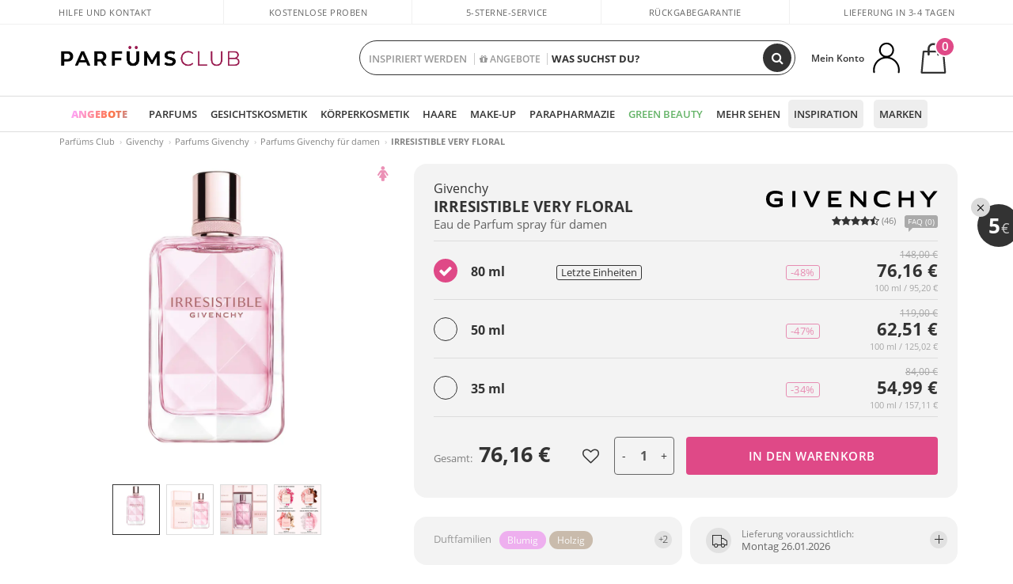

--- FILE ---
content_type: text/html; charset=utf-8
request_url: https://www.parfumsclub.de/de/givenchy/irresistible-very-floral-eau-de-parfum-spray/p_87515/
body_size: 97459
content:

<!DOCTYPE html>
<html lang="de">
<head prefix="og:http://ogp.me/ns#">
    <meta charset="utf-8" />
    <meta property="og:type" content="website" />
        <meta name="viewport" content="width=device-width, initial-scale=1.0" />
    <title>IRRESISTIBLE VERY FLORAL  parfum EDP · Beste Preise Online - Perfumes Club</title><meta property="og:title" content="IRRESISTIBLE VERY FLORAL  parfum EDP · Beste Preise Online - Perfumes Club" /><meta name="SeoId" content="GestorSEOV2-234005170" /><meta name="description" content="EDP IRRESISTIBLE VERY FLORAL  von Givenchy erfahren Sie in der Auswahl an Beauty-Produkte, die wir für Sie in Parfums Club. Ihre IRRESISTIBLE VERY FLORAL  zum besten Preis." /><meta property="og:description" content="EDP IRRESISTIBLE VERY FLORAL  von Givenchy erfahren Sie in der Auswahl an Beauty-Produkte, die wir für Sie in Parfums Club. Ihre IRRESISTIBLE VERY FLORAL  zum besten Preis." /><meta name="keywords" content="IRRESISTIBLE VERY FLORAL , IRRESISTIBLE VERY FLORAL  Givenchy, kaufen IRRESISTIBLE VERY FLORAL , kaufen IRRESISTIBLE VERY FLORAL  Givenchy, kaufen IRRESISTIBLE VERY FLORAL  online, kaufen IRRESISTIBLE VERY FLORAL  Givenchy online" /><meta property='og:image' content='https://i1.perfumesclub.com/media/193044.jpg' /><meta property="og:url" content="https://www.parfumsclub.de" /><meta property='fb:app_id' content='421261811393100' />
    <script type="text/javascript">
        var variables = {
            CookieEstado: 'estadoV2',
            Mercado: 'de',
            Locale: 'de-DE',
            Idioma: 'de',
            Dominio: '.parfumsclub.de',
            Subdominio: '',
            Moneda: 'EUR',
            Loggeado: 'False' === 'True',
            EsMovil: 'False' === 'True',
            EsAppWeb: 'False' === 'True',
            EsAndroid: 'False' === 'True',
            EsIOS: 'False' === 'True',
            AppWebVersion: 0,
            AsistenciaTelefonicaActiva: false,
            RecaptchaKey: '6LediUYUAAAAAJhEj4bM1DlRg8LbmxPA73qh1Q7L',
            EsBot: 'False' === 'True',
            EsTest: 'False' === 'True',
            FacebookPixelId: '817689695009275',
            TipoPagina: '',
            Ahora: '1768607330346,63',
            MarcaId: '250',
            Oct8ne: {
                ChatMarcaActivo: '' === 'true',
                ChatBotActivo: '' === 'true' || 'False' === 'True',
                LicenseLoreal: 'C91AA3A80A14D4A267514EE0C2A93AA7',
                LicenseSisley: 'F45519789982EC297ADF9C072272B550',
                LicenseGuerlain: 'DDA930EF9BC2DDB9E1151BF22AA8E9CF',
                LicenseChatBot: '80C09DCB5493E8647F70AD341E62FF8A',
                BaseUrl: '',
                Locale: '',
                ClienteOct8ne:  {
                    Id: '0',
                    MercadoId: '',
                    IdiomaId: '',
                    FechaAlta: '',
                    RecibirInfoTerceros: 'No',
                    FidNivel: '',
                    NombreCompleto: '',
                    Email: '',
                    FidMonedas: '',
                    FidPuntos: ''
                }
            },
            SwiperScriptCargado: false,
            CriteoActivo: 'False',
            EsInvitado: 'False' === 'True',
        };
        var dataLayer = [{'template':'Producto','device':'Desktop','userLogged':'0','category':'Parfums','productBrand':'Givenchy','productName':'UNWIDERSTEHLICHES VERY FLORAL eau de parfum spray 80 ml','productSku':'193044','productDiscount':'0','productStock':'1','rmk_prodid':'online:de:DE:online:de:DE:193044-de','RMKPagetype':'product','totalParaPixeles':0.0,'googleAdsConversionValue':0.0,'rmk_totalvalue':76.16,'httpStatus':200,'infoLoreal':{'contieneLoreal':false},'pc_mercado':'de','pc_sessionStatus':'0','pc_statusUsr':'0','pc_retargetingProvider':'','PermiteCookiesAnaliticas':false,'PermiteCookiesMarketing':false,'GamaInactiva':false,'platform':'web','contentGroup1':'parfums  | ficha producto','contentGroup2':'givenchy','contentGroup3':'parfums','contentGroup4':'ficha producto'}, []];
        
        var impressions = {};
        
        var trackingMgrQueue = (function () {
            var arr = []; var pushEvent = null;
            arr.push = function () { Array.prototype.push.apply(this, arguments); if (pushEvent != null) pushEvent(); };
            arr.pushEvent = function (f) { pushEvent = f; };
            return arr;
        })();
        
    </script>

            <link rel="stylesheet" type="text/css" href="/Content/cssbundle-v2de?v=C4JTT3dGRo44vPt3pxtOEcNvo1F75Lp3ZgdOk5IYsA81" />
        <script src="/bundles/scripts/?v=h00zgyGubzMXDikfpBedFC0ay2ie6BCfBxQnq9ADPjg1"></script>

    <link rel="preconnect" href="https://c.perfumesclub.com" crossorigin>
    <link rel="dns-prefetch" href="https://fonts.gstatic.com">
    <link rel="dns-prefetch" href="https://i1.perfumesclub.com">
    <link rel="preload" href="/Content/Fonts/fontawesome-webfont.woff2" as="font" type="font/woff2" crossorigin>
    <link rel="icon" type="image/png" href="https://c.perfumesclub.com/images_web/favicon.png" />
    <link rel="icon" type="image/gif" href="https://c.perfumesclub.com/images_web/favicon.gif" />
    <link rel="icon" type="image/vnd.microsoft.icon" href="https://c.perfumesclub.com/images_web/favicon.ico" />
    <link rel="apple-touch-icon" sizes="120x120" href="https://c.perfumesclub.com/images_web/apple-touch-icon-120x120.png">
    <link rel="apple-touch-icon" sizes="152x152" href="https://c.perfumesclub.com/images_web/apple-touch-icon-152x152.png">
    <link rel="apple-touch-icon" sizes="167x167" href="https://c.perfumesclub.com/images_web/apple-touch-icon-167x167.png">
    <link rel="apple-touch-icon" sizes="180x180" href="https://c.perfumesclub.com/images_web/apple-touch-icon-180x180.png">
    <link rel="apple-touch-icon" href="https://c.perfumesclub.com/images_web/apple-touch-icon.png">

    
<link rel='alternate' hreflang='de-at' href="https://www.perfumesclub.at/de/givenchy/irresistible-very-floral-eau-de-parfum-spray/p_87515/" /><link rel='alternate' hreflang='fr-be' href="https://www.perfumesclub.be/fr/givenchy/irresistible-very-floral-eau-de-parfum-vaporisateur/p_87515/" /><link rel='alternate' hreflang='de-ch' href="https://www.perfumesclub.ch/de/givenchy/irresistible-very-floral-eau-de-parfum-spray/p_87515/" /><link rel='alternate' hreflang='de-de' href="https://www.parfumsclub.de/de/givenchy/irresistible-very-floral-eau-de-parfum-spray/p_87515/" /><link rel='alternate' hreflang='de' href="https://www.parfumsclub.de/de/givenchy/irresistible-very-floral-eau-de-parfum-spray/p_87515/" /><link rel='alternate' hreflang='es-es' href="https://www.perfumesclub.com/es/givenchy/irresistible-very-floral-eau-de-parfum-vaporizador/p_87515/" /><link rel='alternate' hreflang='es' href="https://www.perfumesclub.com/es/givenchy/irresistible-very-floral-eau-de-parfum-vaporizador/p_87515/" /><link rel='alternate' hreflang='fr-fr' href="https://www.perfumesclub.fr/fr/givenchy/irresistible-very-floral-eau-de-parfum-vaporisateur/p_87515/" /><link rel='alternate' hreflang='fr' href="https://www.perfumesclub.fr/fr/givenchy/irresistible-very-floral-eau-de-parfum-vaporisateur/p_87515/" /><link rel='alternate' hreflang='it' href="https://www.perfumesclub.it/it/givenchy/irresistible-very-floral-eau-de-parfum-vaporizattore/p_87515/" /><link rel='alternate' hreflang='lt' href="https://www.perfumesclub.lt/lt/givenchy/irresistible-very-floral-kvapusis-vanduo-purskalas/p_87515/" /><link rel='alternate' hreflang='lv' href="https://www.perfumesclub.lv/lv/givenchy/irresistible-very-floral-eau-de-parfum-smidzinatajs/p_87515/" /><link rel='alternate' hreflang='nl' href="https://www.perfumesclub.nl/nl/givenchy/irresistible-very-floral-eau-de-parfum-spray/p_87515/" /><link rel='alternate' hreflang='pl' href="https://www.perfumesclub.pl/pl/givenchy/irresistible-very-floral-eau-de-parfum-spray/p_87515/" /><link rel='alternate' hreflang='pt' href="https://www.perfumesclub.pt/pt/givenchy/irresistible-very-floral-eau-de-parfum-vaporizador/p_87515/" /><link rel='alternate' hreflang='en-se' href="https://www.perfumesclub.se/en/givenchy/irresistible-very-floral-eau-de-parfum-spray/p_87515/" /><link rel='alternate' hreflang='sl' href="https://www.perfumesclub.si/sl/givenchy/irresistible-very-floral-parfumska-voda-spray/p_87515/" /><link rel='alternate' hreflang='sk' href="https://www.perfumesclub.sk/sk/givenchy/irresistible-very-floral-parfumova-voda-rozprasovac/p_87515/" /><link rel='alternate' hreflang='en-gb' href="https://www.perfumesclub.co.uk/en/givenchy/irresistible-very-floral-eau-de-parfum-spray/p_87515/" /><link rel='alternate' hreflang='en' href="https://www.perfumesclub.co.uk/en/givenchy/irresistible-very-floral-eau-de-parfum-spray/p_87515/" />    
    <link rel="stylesheet" type="text/css" href="/Content/cssbundle-productode?v=0tzu1T_5V7XShXAMxVRs9xguK9lCSnZtEDOLEFhCjZE1" />
    <link rel="image_src" href="https://i1.perfumesclub.com/grande/193044.jpg" />
    <link rel="canonical" href="https://www.parfumsclub.de/de/givenchy/irresistible-very-floral-eau-de-parfum-spray/p_87515/" />
    <link href="/Content/jquery.rating.css" rel="stylesheet" type="text/css" />
    <style>
        
    </style>

    <script type="text/javascript">
    $(document).ready(function () {
        $('[data-filter-value="Kérastase"]').hide();
    });
</script>


<style>
/*ocultar en App banner inferior - borrar martes 20/01*/	
body.esApp .bannerNoApp{display:none!important}
/*En Perfil.css*/
@media only screen and (min-width: 768px) {
	#cuentaContainer .productList.gamas a.newStyle {z-index:5; mix-blend-mode: multiply; padding: 0 12px}
	#listadoArticulos.hacte .productList.gamas {height: 350px !important}
	#listadoArticulos.hacte .productList.gamas:hover {-webkit-box-shadow: none;-moz-box-shadow: none;box-shadow: none;}
	#DinamicoPerfil .newOrderList {margin-bottom: 12px}
}

	
	

.container.mar-t-3x.bLBlock{display:none;} /*Ocultar Título mosaico pdps*/
.container-title-flowbox{display:none;} /*Comentar cuando haya mosaico de marca*/
#divPromotedBanners {padding-bottom:30px}
	
	@media only screen and (min-width: 1192px) and (max-width: 1399px) {
		.photo img.miniZoom {width:60px}
}
	
	
	body .productList .newToolTip.OfertaEspecial, body .help.nwhelp.nTextIcons.OfertaEspecial, body .productListSimple.pintadoRelacionados .help.OfertaEspecial, body .productListSimple .newToolTip.OfertaEspecial, body .iconosN2022 .help.nwhelp.lastDesign.nTextIcons.OfertaEspecial {border-color:#333 !important; background-color: #333 !important; color:#fff !important}
	

body.esApp .tooltip > .tooltip-inner a.ttAFidelizacion, body.esApp a.ttAFidelizacion, body.esApp .ttAFidelizacion {display:none !important; height:0; opacity:0}
	
body.us #RegistroFooter, body.us a.buyProduct, body.us .contPlusLess, body.us .contButtons, body.us #miniCarrito, body.us .packsNDbut, body.us .buyMini, body.us #buyScrollButton {display:none !important; opacity: 0 !important; height: 0 !important; width: 0 !important}

	
@media only screen and (min-width: 768px) {
    #FiltroForm .arrow-custom-l.swiper-button-prev:hover, #FiltroForm .arrow-custom-r.swiper-button-next:hover {
        background-color: #ffffff70;filter:none!important
    }
}
	
	@media only screen and (min-width: 992px) and (max-width: 1191px) {
		body.nl #divHeader .nav > .mainLink.dontMissThis {display: none !important}
	}

	
	
/*parche logo CH - borrar en subida de web*/
body.ch:not(.fixedSearch).darkBackground #logo{background-image: url(https://c.perfumesclub.com/nw/logo_perfumesclub_hal_2024.png);}	

	


/*Icono buscador tablet*/
@supports (-webkit-touch-callout: none) {
	@media only screen and (min-width: 768px) and (max-width: 1091px) {
		#searchForm button .fa {right: 8px}
		#searchForm.large button .fa {right: auto}
	}
}


body:not(.esApp).darkBackground #newSearch, body:not(.esApp).normalBackground #newSearch {display: none}

	
	/*Rebajas*/
	.maxX .nMOfertas.nMRebajas, body .mm-listview li.specialLMobile .linkBF2022.nMRebajas {background-color: transparent !important;}

	
	 body .maxX .nMOfertas.nMRebajas, body .mm-listview li.specialLMobile .linkBF2022.nMRebajas {
            font-weight: 800 !important;
            background: linear-gradient(
                120deg,
                #cef0c5, #fea2f1, #ff7547, #8aade6, #acddcb
            );
            background-size: 200% 100%;
            -webkit-background-clip: text;
            -webkit-text-fill-color: transparent;
            background-clip: text;
            animation: rainbow 8s linear infinite;
        }

        @keyframes rainbow {
            0% {background-position: 0% 50%;}
            100% {background-position: 200% 50%;}
        }
	@media only screen and (max-width: 767px) {
		body .mm-listview li.specialLMobile .linkBF2022.nMRebajas {letter-spacing: 0.5px}
	}
	

	
	@media only screen and (max-width: 1091px) {
		.maxX .nMOfertas.nMRebajas:after {display: none !important}
	}
	@media only screen and (max-width: 1399px) {
		body.de .maxX .nMOfertas.nMRebajas:after, body.at .maxX .nMOfertas.nMRebajas:after {display: none !important}
	}


	
body.familia2-94100 a:first-of-type.selectFamModi, body.familia2-94400 a:nth-of-type(3n-1).selectFamModi, body.familia2-94200 a:nth-of-type(3n).selectFamModi, body.familia2-94300 a:nth-of-type(4n).selectFamModi, a.selectFamModi.selected, a:hover.selectFamModi, .promoList a.filtrar.selected {opacity:1}


@media only screen and (min-width: 768px) and (max-width: 1191px) {

/*Eliminar con nuevo menú*/

	.position-static .mainLink.nav-right.specialMainLink {display:none !important}
}

body .productList .newToolTip.OfertaEspecial, body .help.nwhelp.nTextIcons.OfertaEspecial, body .productListSimple.pintadoRelacionados .help.OfertaEspecial, body .productListSimple .newToolTip.OfertaEspecial, body .iconosN2022 .help.nwhelp.lastDesign.nTextIcons.OfertaEspecial {border-color:#782450 !important; background-color:#782450 !important; color:#fff !important}

body .productList .newToolTip.Promo1, body .help.nwhelp.nTextIcons.Promo1, body .productListSimple.pintadoRelacionados .help.Promo1, body .productListSimple .newToolTip.Promo1, body .iconosN2022 .help.nwhelp.lastDesign.nTextIcons.Promo1{border-color:#782450 !important; background-color:#782450 !important; color:#fff !important}
	
body .productList .newToolTip.Promo2, body .help.nwhelp.nTextIcons.Promo2, body .productListSimple.pintadoRelacionados .help.Promo2, body .productListSimple .newToolTip.Promo2, body .iconosN2022 .help.nwhelp.lastDesign.nTextIcons.Promo2{border-color:#782450 !important; background-color:#782450 !important; color:#fff !important}
	
	
</style>


    

    
    <script type="text/javascript">
        function gtag() { dataLayer.push(arguments); }
        
        gtag('consent', 'default', {
            'ad_storage': 'denied',
            'ad_user_data': 'denied',
            'ad_personalization': 'denied',
            'analytics_storage': 'denied'
        });
        function GTMConsentUpdate(consentMarketing, consentAnalytics) {
            gtag('consent', 'update', {
                'ad_storage': consentMarketing,
                'ad_user_data': consentMarketing,
                'ad_personalization': consentMarketing,
                'analytics_storage': consentAnalytics
            });
        }

        var cookieMarketing = GetCookieMultiValue("PreferenciasCookies", "PermiteMarketing");
        var cookieAnalytics = GetCookieMultiValue("PreferenciasCookies", "PermiteAnaliticas");
        var permisoMarketing = ''; var permisoAnalytics = '';
        if (cookieMarketing !== "") {
            if (cookieMarketing === "true") permisoMarketing = "granted";
            else permisoMarketing = "denied";
        }
        if (cookieAnalytics !== "") {
            if (cookieAnalytics === "true") permisoAnalytics = "granted";
            else permisoAnalytics = "denied";
        }
        
        if (permisoMarketing != "" && permisoAnalytics != "")
            GTMConsentUpdate(permisoMarketing, permisoAnalytics);

        var consent = '';
        if (cookieAnalytics === "true") {
            consent = "stats";
        }
        if (cookieMarketing === "true") {
            if (consent != "") consent += ",marketing";
            else consent = "marketing";
        }
        dataLayer.push({
            'event': "cookie_consent",
            'info_consent': consent
        });

        //window.addEventListener("AsyncScriptCargado", function (event) {
        //    switch (event.detail.Nombre) {
        //        case "TuNombreDeScript": break;
        //        default: console.warn(`Script desconocido cargado: ${event.detail.Nombre}`); break;
        //    }
        //});
    </script>

    

<script async id="__cn_generic_script__e7021b75-04e7-4dab-aea0-e41957cc0bdf">!function(e){function t(){if(!e.querySelector("#__cn_client_script_e7021b75-04e7-4dab-aea0-e41957cc0bdf")){var t=e.createElement("script");t.setAttribute("src","https://cdn.connectif.cloud/eu2/client-script/e7021b75-04e7-4dab-aea0-e41957cc0bdf"),e.body.appendChild(t)}}"complete"===e.readyState||"interactive"===e.readyState?t():e.addEventListener("DOMContentLoaded",t)}(document);</script></head>

<body class="de familia-1 familia2-91100 familia3-91101 marca-250 tag-2692003 tag-2692015 gama-87515">
    

        




<div id="divHeader" class="cbp-af-header">
    <div class="headerShrink">
        <div class="container font-11">
            <div class="row newTopLine">
                <div class="col-md">
                    
                    <a href="/de/support-center/" class="hack">
                        Hilfe und Kontakt
                    </a>
                </div>
                

                

                <div class="col-md text-center"><span>Kostenlose Proben</span></div>
                

                
                <div class="col-md text-center"><a href='/de/reviews/' class='hack ofuscado'>5-Sterne-Service</a></div>
                

                <div class="col-md text-center d-md-none d-lg-block">
                    <span><a href="/de/support-center/?p=200128460" class="hack ofuscado pad-0x">Rückgabegarantie</a></span>
                </div>
                <div class="col-md text-right">
                    <span><em class="onlyDE">Lieferung in 3-4 Tagen</em><em class="onlyAT">Lieferung in 3-4 Tagen</em><em class="onlyCH">Lieferung in 4-5 Tagen</em></span>
                    
                    
                </div>
            </div>
        </div>
    </div>
    <div class="container back-white">
        <div class="row pad-t-05x pad-b-05x headerLogoContainer">
            <div class="col-md-4 col-lg-3" id="divLogo">
                <a id="logo" href="https://www.parfumsclub.de/">
                    <img src="https://c.perfumesclub.com/nw/logo_parfumsclub.png" alt="Beauty-Produkte: Parfüm, Kosmetik, Friseursalon, Make-Up, Sonnenbrille" width="297" height="73">
                    
                </a>
            </div>
            <div class="col-lg-2 hidden-md-down text-right">
                <div class="bannerTop">
                    

                    
                    

                    
                    
                    
                </div>
            </div>
            <div class="col-md-6 col-lg-4 col-xl-4 searchAndtel" id="newSearchES">

                
                
                <form id="searchForm">
                    <label for="buscar" class="sr-only">Suchen</label>
                    <input id="buscar" type="text" placeholder="WAS SUCHST DU?" name="buscar" value="" autocomplete="off">
                    <input id="origenBusqueda" name="Origen" type="hidden" value="default" />
                    
                    
                    <button id="buscarSubmit" type="submit" aria-label="Suchen"><i class="fa fa-search" aria-hidden="true"></i></button>
                </form>


                <div class="bSearchH" id="bSearchH"></div>

                <div id="inspiracion" class="inspiracion">
					<span onClick="location.href='/de/perfumesclub-dienstleistungen/'">INSPIRIERT WERDEN</span>
                    <div id="inspiracionOpen" class="inspiracionOpen" style="display:none">
                        <div class="contentAll">
                            <div class="contentAllInspPrin">
                                <div class="row">

                                                                       <!--<div class="col-3">
										<a href="/de/landing/weihnachten-2025/" class="GTMEventGA" data-eventcat="buscador-inspirate" data-eventact="navidad">
                                            <img src="https://c.perfumesclub.com/2025/tarjetas/tj-landing-navidad-2025-inspirate.jpg" alt="Geschenkideen WEIHNACHTEN" />
                                            Geschenkideen <br /><strong>WEIHNACHTEN</strong>
                                        </a>
                                    </div>-->
									<!--<div class="col-3">
										<a href="/de/perfumesclub/adventskalender-748598/p_748598/" class="GTMEventGA" data-eventcat="buscador-inspirate" data-eventact="calendario">
                                            <img src="https://c.perfumesclub.com/2025/tarjetas/tj-inspirate-calendario de adviento-2025.jpg" alt="Personalisierte GRAVUREN" />
                                            Perfume's Club<br /><strong>ADVENTSKALENDER</strong>
                                        </a>
                                    </div>-->

									<!--<div class="col-3">
										<a href="/de/luxus/home/" class="GTMEventGA" data-eventcat="buscador-inspirate" data-eventact="lujo">
                                            <img src="https://c.perfumesclub.com/2025/tarjetas/inspirate-nicho-lujo.jpg" alt="Erkunde die LUXUSWELT">
                                            Erkunde die <br><strong>LUXUSWELT</strong>
                                        </a>
                                    </div>-->

                                                                        <!--<div class="col-3">
										<a href="/de/bargains/e/" class="GTMEventGA" data-eventcat="buscador-inspirate" data-eventact="outlet">
                                            <img src="https://c.perfumesclub.com/nw/tarjetas/outlet-222x260-2025.jpg" alt="OUTLET">
                                            Preise im<br><strong>OUTLET</strong>
                                        </a>
                                    </div>-->

                                                                          <!--<div class="col-3">
										<a href="/de/nahrungserganzungsmittel/home/" class="GTMEventGA" data-eventcat="buscador-inspirate" data-eventact="vitaminas">
                                            <img src="https://c.perfumesclub.com/2025/tarjetas/inspirate-vitaminas.jpg" alt="vitaminas">
                                            Vitamine und <br><strong>SUPPLEMENTE</strong>
                                        </a>
                                    </div>-->
                                                                         <!--<div class="col-3">
										<a href="/de/geschenke-fur-sie/e/" class="GTMEventGA" data-eventcat="buscador-inspirate" data-eventact="we-are-beauty">
                                            <img src="https://c.perfumesclub.com/nw/tarjetas/diamadre-222x260.jpg" alt="Alles Gute zum MUTTERTAG" />
                                            Alles Gute zum<br /><strong>MUTTERTAG</strong>
                                        </a>
                                    </div>-->
									<!--<div class="col-3">
										<a href="/de/anpassbar/e/" class="GTMEventGA" data-eventcat="buscador-inspirate" data-eventact="grabados">
                                            <img src="https://c.perfumesclub.com/2025/tarjetas/search-grabado.jpg" alt="Personalisierte GRAVUREN" />
                                            Personalisierte<br /><strong>GRAVUREN</strong>
                                        </a>
                                    </div>-->
									<div class="col-3">
										<a href="/de/perfumesclub/tarjeta-regalo/p_1001/" class="GTMEventGA" data-eventcat="buscador-inspirate" data-eventact="tarjeta-regalo">
                                            <img src="https://c.perfumesclub.com/2025/tarjetas/tarjeta-regalo-inspirate.jpg" alt="Perfume's Club GIFTKARTE" />
                                            Perfume's Club<br /><strong>GIFTKARTE</strong>
                                        </a>
                                    </div>

									<div class="col-3">
										<a href="/de/landing/winter/" class="GTMEventGA" data-eventcat="buscador-inspirate" data-eventact="nicho-invierno">
                                            <img src="https://c.perfumesclub.com/2025/tarjetas/tarjeta-nicho-invierno-222-260.jpg" alt="Universum WINTER" />
                                            Universum <br /><strong>WINTER</strong>
                                        </a>
                                    </div>
									<div class="col-3">
										<a href="/de/blog/" class="GTMEventGA" data-eventcat="buscador-inspirate" data-eventact="blog">
                                            <img src="https://c.perfumesclub.com/2025/tarjetas/tj-inspirate-blog-nuevo-si.jpg" alt="Blog" />
                                            Beauty Corner<br /><strong>BLOG</strong>
                                        </a>
                                    </div>
									<!--<div class="col-3">
										<a href="/it/uomo/home/" class="GTMEventGA" data-eventcat="buscador-inspirate" data-eventact="nicho-hombre">
                                            <img src="https://c.perfumesclub.com/nw/search-man.jpg" alt="Uomo" />
                                            Tutto per<br /><strong>L'UOMO</strong>
                                        </a>
                                    </div>-->
									<div class="col-3">
										<a href="/de/treue/landing/" class="GTMEventGA" data-eventcat="buscador-inspirate" data-eventact="fidelizacion">
                                            <img src="https://c.perfumesclub.com/nw/tarjetas/fidelización-inspirate-doble-bcoins.jpg" alt="Treueprogramm TEIL" />
                                            Treueprogramm <br /><strong>TEIL</strong>
                                        </a>
                                    </div>
             
                                </div>
                            </div>
                            <div class="contentAllInspSec">
                                <div class="mar-b-1x font-w-600 op-06">Und außerdem...</div>
                                                                <!--<a href="/de/herbst/home/" class="GTMEventGA" data-eventcat="buscador-inspirate" data-eventact="universo-otoño">Universum Herbst</a>-->
                                                                  <a href="/de/nahrungserganzungsmittel/home/" class="GTMEventGA" data-eventcat="buscador-inspirate" data-eventact="vitaminas-suplementos">Vitamine und Supplemente</a>
								<!--<a href="/de/geg/n/?sort=0" class="GTMEventGA" data-eventcat="buscador-inspirate" data-eventact="envio-gratis">Gratis Versand</a>-->
                                                                <a href="/de/promo9/e/" class="GTMEventGA" data-eventcat="buscador-inspirate" data-eventact="virales">Virale Produkte</a>
                                                                <a href="/de/herren/home/" class="GTMEventGA" data-eventcat="buscador-inspirate" data-eventact="hombre">Universum Herren</a>
                                                                 <!--<a href="/de/blog/" class="GTMEventGA" data-eventcat="buscador-inspirate" data-eventact="blog">Blog</a>-->
                                                                <!--<a href="/de/treue/landing/" class="GTMEventGA" data-eventcat="buscador-inspirate" data-eventact="fidelizacion">Treueprogramm</a>-->
                                                           <a href="/de/anpassbar/e/" class="GTMEventGA" data-eventcat="buscador-inspirate" data-eventact="grabados">Personalisierte Gravur</a>
                                                                <a href="/de/erotik/home/" class="GTMEventGA" data-eventcat="buscador-inspirate" data-eventact="nicho-erotica">Universum Erotik</a>
								<!--<a href="/de/perfumesclub/tarjeta-regalo/p_1001/" class="GTMEventGA" data-eventcat="buscador-inspirate" data-eventact="tarjeta-regalo">Geschenkkarte</a>-->
								<a href="/de/mutter-babies/home/" class="GTMEventGA" data-eventcat="buscador-inspirate" data-eventact="mamas">Mütter und Babies</a>
								<!--<a href="/de/reisen/home/" class="GTMEventGA" data-eventcat="buscador-inspirate" data-eventact="tallas-viaje">Reiseutensilien</a>-->
                                                                 <a href="/de/geschenke-fur-sie/e/" class="GTMEventGA" data-eventcat="buscador-inspirate" data-eventact="regalos-ella">Geschenk für sie</a>
                                                                   <a href="/de/geschenke-fur-ihn/e/" class="GTMEventGA" data-eventcat="buscador-inspirate" data-eventact="regalos-el">Geschenke für Männer</a>
                                                                   <a href="/de/virtualtryon-hair/e/" class="GTMEventGA" data-eventcat="buscador-inspirate" data-eventact="probador-cabello">Tester für Haarfärbemittel</a>
                                                                   <a href="/de/virtualtryon/e/" class="GTMEventGA" data-eventcat="buscador-inspirate" data-eventact="probador-maquillaje">Virtueller Make-up Tester</a>
								<a href="/de/k-beauty/home/" class="GTMEventGA" data-eventcat="buscador-inspirate" data-eventact="cosmetica-coreana">Koreanische Kosmetikprodukte</a>
								<a href="/de/geschenke/" class="GTMEventGA" data-eventcat="buscador-inspirate" data-eventact="regalos-por-compra">Geschenke zum kaufen</a>
								<a href="/de/bargains/e/" class="GTMEventGA" data-eventcat="buscador-inspirate" data-eventact="outlet">Outlet</a>
                                                               <a href="/de/luxus/home/" class="GTMEventGA" data-eventcat="buscador-inspirate" data-eventact="nicho-lujo">Luxusuniversum</a>
								<!--<a href="/de/parfum_nicho/f/" class="GTMEventGA" data-eventcat="buscador-inspirate" data-eventact="perfumes-nicho">Nischenparfums</a>-->
								<a href="/de/hilfe/application/" class="GTMEventGA" data-eventcat="buscador-inspirate" data-eventact="app">Unser APP</a>
								<a href="/de/perfumesclub-dienstleistungen/" class="GTMEventGA contentAllInspSecLast" data-eventcat="buscador-inspirate" data-eventact="servicios">Alle Dienstleistungen</a>
                            </div>
                        </div>
                    </div>
                </div>
                <div id="promosearch" class="promosearch">
                    <span onClick="location.href='/de/angebote_bargains_ofertaespecial/e/'"><i class="fa fa-gift" aria-hidden="true"></i> ANGEBOTE</span>
                    <div id="promosearchOpen" class="promosearchOpen" style="display:none">
                        <div class="contentAll">
                            <div class="contentAllInspPrin imgFullCircle">
                                <div class="row">
                                    <!--<div class="col-3 hideSpecial">
                                        <a href="/es/promociones-activas/" class="GTMEventGA" data-eventcat="buscador-promociones" data-eventact="promociones-activas">
                                            <div style="background-color: #f87fc6"><img src="https://c.perfumesclub.com/nw/promo-search-1.png" alt="Promociones activas" /></div>
                                            Promos<br /><strong>ACTIVAS</strong>
                                        </a>
                                    </div>-->
                                    <div class="col-4">
                                        <a href="/de/packs/" class="GTMEventGA" data-eventcat="buscador-promociones" data-eventact="packs-descuento">
                                            <div style="background-color: #cdcfa7"><img src="https://c.perfumesclub.com/nw/promo-search-3.png" alt=" Sets mitRABATT" /></div>
                                           	Sets mit<br /><strong>RABATT</strong>
                                        </a>
                                    </div>
                                    <div class="col-4">
                                        <a href="/de/geschenke/" class="GTMEventGA" data-eventcat="buscador-promociones" data-eventact="regalos-por-compra">
                                            <div style="background-color: #a6d0cc"><img src="https://c.perfumesclub.com/nw/promo-search-4.png" alt="Geschenke zum KAUFEN" /></div>
											Geschenke zum<br /><strong>KAUFEN</strong>
                                        </a>
                                    </div>
                                    <div class="col-4">
                                        <a href="/de/angebote/e/" class="GTMEventGA" data-eventcat="buscador-promociones" data-eventact="promocion-semanal">
                                            <div style="background-color: #d0a6aa"><img src="https://c.perfumesclub.com/nw/promo-search-2.png" alt="Promozione settimanale" /></div>
                                            Wöchentliche<br /><strong>PROMOTION</strong>
                                        </a>
                                    </div>
                                </div>
                            </div>

                        </div>
                    </div>
                </div>

                <script type="text/javascript">
					var inspiracionOpenTimeout, promosearchOpenTimeout;
                    $("#inspiracion").hover(
                        function () {
                            setTimeout(function () { $('#newSearchES').addClass('deactive'); }, 100);
                            inspiracionOpenTimeout = setTimeout(function () { $('#inspiracionOpen').fadeIn(); }, 100);
                            $('.cortina').addClass('mostrar');
							$("#promosearchOpen").hide();
                        },
                        function () {
							clearTimeout(inspiracionOpenTimeout);
                            $("#inspiracionOpen").hide();
                            setTimeout(function () { $('#newSearchES').removeClass('deactive'); }, 100);
                            $('.cortina').removeClass('mostrar');
                        }
                    );
                    $("#promosearch").hover(
                        function () {
                            setTimeout(function () { $('#newSearchES').addClass('deactive'); }, 100);
                            promosearchOpenTimeout = setTimeout(function () { $('#promosearchOpen').fadeIn(); }, 100);
                            $('.cortina').addClass('mostrar');
							$("#inspiracionOpen").hide();
                        },
                        function () {
							clearTimeout(promosearchOpenTimeout);
                            $("#promosearchOpen").hide();
                            setTimeout(function () { $('#newSearchES').removeClass('deactive'); }, 100);
                            $('.cortina').removeClass('mostrar');
                        }
                    );
                    $("#searchForm input").hover(
                        function () {
                            setTimeout(function () { $('#newSearchES').addClass('deactive'); }, 100);
                            $('.cortina').addClass('mostrar');
							$("#inspiracionOpen").hide();
							$("#promosearchOpen").hide();
                        },
                        function () {
                            setTimeout(function () { $('#newSearchES').removeClass('deactive'); }, 100);
                            $('.cortina').removeClass('mostrar');
                        }
                    );
</script>
                


            </div>
            <div class="col-md-2 col-lg-3 col-xl-3 mar-t-05x nSB">

                
                <div id="dropdownEffect"></div>

                
                <div id="miniCarrito">
                    <div id="basketTop" class="text-center">
                        <a data-href="/de/einkaufswarenkorb/uberprufung/" class="ofuscado">
                            <img src="https://c.perfumesclub.com/nw/menudrop/basket-.svg" class="s-bag newBasket" width="40" height="48" alt="Mein Warenkorb">
                        </a>
                        
                    </div>
                </div>

                
                <div id="personalInfo">
                    <div class="topProfile">
                            <span class="myAccount">Mein Konto</span>
                        <a href="/de/konto/perfilinicio/?destino=menuLCuenta">
                            <img id="topProfileFoto" src="https://c.perfumesclub.com/nw/menudrop/face-.svg" loading="lazy" width="44" height="44" alt="perfil-profile" />
                        <div class="loginRec" id="loginRec">
                            Registrierung
                            <div class="triangleDD"></div>
                        </div>
                        </a>
                    </div>
                    <div id="infoOpen" style="display:none">
                        <div class="triangleDD"></div>
                        <div id="infoOpenContainer">
                            <div id="infoLogin" class="row">
                                <div class="col-3 align-self-center"><img src="https://c.perfumesclub.com/nw/menudrop/face-.svg" loading="lazy" /></div>
                                <div class="col-9 align-self-center">
                                    <div class="line-h-1-25 d-inline-block toMove1">
                                        <div class="font-w-600 text-uppercase font-13">Hallo</div>
                                        <div class="font-12 op-06 pad-R-6">Betreten und entdecken Sie eine Welt der Schönheit</div>
                                    </div>
                                </div>
                            </div>
                            <div id="infoLoginButtons">
                                <a id="btnLogin" href="/de/konto/login/" class="GTMMenuDesplegable">Zugang</a>
                                <a id="btnRegistrarse" href="/de/konto/login/?reg=1" class="GTMMenuDesplegable">Registrieren</a>
                            </div>
                            <a href="/de/konto/perfilinicio/?destino=menuLCuenta" class="GTMMenuDesplegable">
                                <div id="infoLogged" style="display:none" class="row">
                                    <div class="col-3 align-self-center"><img id="infoFoto" src="https://c.perfumesclub.com/nw/menudrop/face-.svg" loading="lazy" alt="profile" /></div>
                                    <div class="col-9 align-self-center">
                                        <div class="line-h-1-25 d-inline-block toMove1">
                                            <div class="font-w-600 text-uppercase font-13 pad-R-6">Hallo, <span id="infoNombre"></span></div>
                                        </div>
                                    </div>
                                </div>
                            </a>
                            <div id="infoMainB">
                                    <a href="/de/konto/perfilinicio/?destino=menuLFidelizacion" class="GTMMenuDesplegable menuDesplFidelizacion itMenuFidelizacion">
                                        <img src="https://c.perfumesclub.com/nw/star-fidelizacion-menu.svg" loading="lazy" class="icon-fidelizacion-menu" alt="Treueprogramm" />
                                        <div class="line-h-1-25">
                                            <div class="font-w-600 text-uppercase font-13 GTMMenuDesplegableText">Treueprogramm</div>
                                            <div class="font-12 op-075 itTextoFidelizacion">Levels, BeautyCoins und Geschenke</div>
                                            
                                            <div class="font-12 op-075">
                                                <span style="display:none;" >
                                                    Du hast <span class="itBCoins"></span> BCoins zum Einlösen
                                                </span>
                                            </div>

                                        </div>
                                    </a>
                                <a href="/de/konto/perfilinicio/?destino=menuLPedidos" class="GTMMenuDesplegable">
                                    <img src="https://c.perfumesclub.com/nw/menudrop/pedidos.svg" loading="lazy" alt="Meine Bestellungen" />
                                    <div class="line-h-1-25">
                                        <div class="font-w-600 text-uppercase font-13 GTMMenuDesplegableText">Meine Bestellungen</div>
                                        <div class="font-12 op-075">Alle Ihre Bestellungen und Informationen</div>
                                    </div>
                                </a>
                                <a href="/de/konto/perfilinicio/?destino=menuLCuenta" class="GTMMenuDesplegable">
                                    <img src="https://c.perfumesclub.com/nw/menudrop/cuenta.svg" loading="lazy" alt="Mein Konto" />
                                    <div class="line-h-1-25">
                                        <div class="font-w-600 text-uppercase font-13 GTMMenuDesplegableText">Mein Konto</div>
                                        <div class="font-12 op-075">Persönliche Daten, Adressen, ...</div>
                                    </div>
                                </a>

                                <a href="/de/konto/perfilinicio/?destino=menuLRepetirCompra" class="GTMMenuDesplegable">
                                    <img src="https://c.perfumesclub.com/nw/menudrop/loquiero.svg" loading="lazy" alt="Ich will es wieder" />
                                    <div class="line-h-1-25">
                                        <div class="font-w-600 text-uppercase font-13 GTMMenuDesplegableText">Ich will es wieder</div>
                                        <div class="font-12 op-075">Mit 1 Klick wieder kaufen</div>
                                    </div>
                                </a>
                                    <a href="/de/konto/perfilinicio/?destino=menuLFav" class="GTMMenuDesplegable">
                                        <img src="https://c.perfumesclub.com/nw/menudrop/wishlist.svg" loading="lazy" alt="Meine Wunschlisten" />
                                        <div class="line-h-1-25">
                                            <div class="font-w-600 text-uppercase font-13 GTMMenuDesplegableText">Meine Wunschlisten</div>
                                            <div class="font-12 op-075">Ihre Favoritenlisten</div>
                                        </div>
                                    </a>
                                <a href="/de/konto/perfilinicio/?destino=menuLBonos" class="GTMMenuDesplegable bonosToHide">
                                    <img src="https://c.perfumesclub.com/nw/menudrop/bonos-.svg" loading="lazy" alt="Rabattgutscheine" />
                                    <div class="line-h-1-25">
                                        <div class="font-w-600 text-uppercase font-13 GTMMenuDesplegableText">Rabattgutscheine</div>
                                        <div class="font-12 op-075">Ihre Rabattgutscheine verfügbar</div>
                                    </div>
                                </a>
                            </div>
                            <div id="infosecB">
                                    <a href="/de/konto/perfilinicio/?destino=menuLApadrinar" class="GTMMenuDesplegable">
                                        <img src="https://c.perfumesclub.com/nw/menudrop/apadrina.svg" loading="lazy" alt="Sponsern und gewinnen" />
                                        <div class="line-h-1-25">
                                            <div class="font-w-600 text-uppercase font-13 GTMMenuDesplegableText">Sponsern und gewinnen</div>
                                            <div class="font-12 op-075">Laden Sie einen Freund ein und erhalten Sie 10€</div>
                                        </div>
                                    </a>
                                <a id="perfilBellezaLink" href="/de/konto/perfilinicio/?destino=btnPerfilBelleza" class="GTMMenuDesplegable">
                                    <img src="https://c.perfumesclub.com/nw/menudrop/perfil.svg" loading="lazy" alt="Schönheitsprofil" />
                                    <div class="line-h-1-25">
                                        <div class="font-w-600 text-uppercase font-13 GTMMenuDesplegableText">Schönheitsprofil</div>
                                        <div class="font-12 op-075">Passen Sie Ihre Vorlieben und Bedürfnisse an</div>
                                    </div>
                                    <div class="completeProfile" data-toggle="tooltip" data-placement="top" title="Vervollständige dein Schönheitsprofil!"><i class="fa fa-info" aria-hidden="true"></i></div>
                                </a>
                                
                                <a href="/de/hilfe/professionellekosmetikerin/?explicacion=Esteticien" class="GTMMenuDesplegable">
                                    <img src="https://c.perfumesclub.com/nw/menudrop/beautyexpert.svg" loading="lazy" alt="Beauty expert" />
                                    <div class="line-h-1-25">
                                        <div class="font-w-600 text-uppercase font-13 GTMMenuDesplegableText">Beauty expert</div>
                                        <div class="font-12 op-075">Unser Experte beantwortet Ihre Fragen</div>
                                    </div>
                                </a>
                            </div>
                            <div class="infoDisconect" style="display:none">
                                <a href="/de/konto/desconectar/" class="menDisconnet GTMMenuDesplegable">Abmelden <i class="fa fa-sign-out" aria-hidden="true"></i></a>
                            </div>
                        </div>
                    </div>
                </div>
                

                
                

                

            </div>
        </div>
    </div>



    <div class="container-fluid">
        <div class="row flex-column-reverse">
            
            <div class="new-menu-level-1 col-12">
                <div class="container-fluid position-static maxX">
                    <div class="row position-static">
                        <div id="menuPrincipal" class="nav col-12 ">
                            
                                    <div class="mainLink itM1 " data-f="">
            <a href="/de/ofertaespecial_angebote_bargains_promo1/e/"  class="mLink mainLinkEffect GTMMainMenu nMOfertas nMRebajas">ANGEBOTE</a>

                                            <div class="submenu libre">
                                                <div class="container-fluid maxX">
                                                    <div class="row">


<style>

</style>


<div class="col-12 pad-b-2x pad-t-2x">
    <div  class="opLinks row allMenu n-m-">
        <style>
	@media only screen and (max-width:1191px){
		.promoTipoHack{font-size:10px!important;}
	}
</style>
<div class="col-md-12 col-xl-12 extraContentNewMenu">
   <div class="row">
	   
      <!--<div class="col-3 col-lg-2 col-xl-2 d-none d-xl-block text-center">
         <div class="row subMBannersDif spOfferN text-center">
         	<div class="col-12">
         		<a href="/de/parfum/f/" class="GTMEventGA" data-eventcat="nuevo-menu" data-eventact="dia-sin-iva-2024">
         			<img src="https://c.perfumesclub.com/nw/newmenu/ofertas-banner-dsi-de-24.jpg" alt="TAG OHNE MWST">
         			<div>Tag<br><strong>OHNE MWST</strong></div>
         		</a>
         	</div>
         </div>
      </div>-->
		 
      <div class="col-4 col-lg-3 col-xl-2">
	  
         <div class="linkList col">
            <a href="/de/angebote/e/" class="font-w-700 GTMMainMenuSub text-uppercase ">Angebote</a> 
			<a href="/de/angebote/e/" class="font-w-400 GTMMainMenuSub superLinknm">Empfohlene Angebote</a> 
			<a href="/de/bargains/e/" class="font-w-400 GTMMainMenuSub superLinknm mar-b-05x">Outlet</a>
            <div class="noTePierdas mar-t-1x"> 
				<a href="/de/packs/" class="font-w-400 GTMMainMenuSub ">Rabattpakete</a> 
				<a href="/de/geschenke/" class="font-w-400 GTMMainMenuSub ">Geschenke zum Kauf</a>
				<br> 
				<a href="/de/neuheiten/e/" class="GTMMainMenuSub hideSpecial"><i class="fa fa-chevron-circle-right" aria-hidden="true"></i>Nachricht</a> 
				<a href="/de/best-sellers/e/" class="GTMMainMenuSub hideSpecial"><i class="fa fa-chevron-circle-right" aria-hidden="true"></i>Bestseller</a> 
         </div>
      </div>
      </div>
	  
	  
		<div class="col-6 col-xl-5">
			<div class="font-w-700 text-uppercase mar-b-1x text-center">Aktive Werbeaktionen</div>
			<div class="subMLinksDifPromos">
				
				<div id="promosActivas" class="carousel slide" data-ride="carousel">
  
				  <div class="carousel-inner">
					<div class="carousel-item active">
					  <div class="row">
						
						  <div class="col-4">
							  <a href="/de/angebote/parfum/ef/" data-eventcat="nuevo-menu" data-eventact="promociones-promo1">
								  <img src="https://c.perfumesclub.com/nw/promos/03-2024-promo-oferta-perfumes-eu.jpg">
								<div class="promoTipo promoTipo2 promoTipoHack">Sonderpreise</div>
								  <div class="text-center op-06 mar-t-05x font-12 line-h-1-3">Auf ausgewählte Produkte</div>
							</a>
						  </div>
						  
						  
						  
						  <div class="col-4">
							  <a href="/de/angebote/gesichtskosmetik/ef/" data-eventcat="nuevo-menu" data-eventact="promociones-promo2">
								  <img src="https://c.perfumesclub.com/nw/promos/03-2024-promo-oferta-cosmetica-eu.jpg">
								<div class="promoTipo promoTipoHack">Sonderpreise</div>
								  <div class="text-center op-06 mar-t-05x font-12 line-h-1-3">Auf ausgewählte Produkte</div>
							</a>
						  </div>
						  
						  <div class="col-4">
							  <a href="/de/angebote/haar/ef/" data-eventcat="nuevo-menu" data-eventact="promociones-promo3">
								  <img src="https://c.perfumesclub.com/nw/promos/03-2024-promo-oferta-cabello-eu.jpg">
								<div class="promoTipo promoTipoHack">Sonderpreise</div>
								  <div class="text-center op-06 mar-t-05x font-12 line-h-1-3">Auf ausgewählte Produkte</div>
							</a>
						  </div>
						
						</div>
					</div>
					<div class="carousel-item">
					  <div class="row">
						
						  <div class="col-4">
							  <a href="/de/angebote/make-up/ef/" data-eventcat="nuevo-menu" data-eventact="promociones-promo4">
								  <img src="https://c.perfumesclub.com/nw/promos/03-2024-promo-oferta-maquillaje-eu.jpg">
								<div class="promoTipo promoTipoHack">Sonderpreise</div>
								  <div class="text-center op-06 mar-t-05x font-12 line-h-1-3">Auf ausgewählte Produkte</div>
							</a>
						  </div>
						  
						  <div class="col-4">
							  <a href="/de/angebote/sonnenschutz/ef/" data-eventcat="nuevo-menu" data-eventact="promociones-promo5">
								  <img src="https://c.perfumesclub.com/nw/promos/03-2024-promo-oferta-solar-eu.jpg">
								<div class="promoTipo promoTipoHack">Sonderpreise</div>
								  <div class="text-center op-06 mar-t-05x font-12 line-h-1-3">Auf ausgewählte Produkte</div>
							</a>
						  </div>
						  
						  <div class="col-4">
							  <a href="/de/angebote/e/" class="verPromos" data-eventcat="nuevo-menu" data-eventact="promociones-ver-todas">
								  <img src="https://c.perfumesclub.com/nw/newmenu/blank.png" alt="Promos">
								<div class="promoLast">Mehr sehen<br><span class="font-700">AKTIONEN</span></div>
							</a>
						  </div>
						
						</div>
					</div>
				  </div>




				  <!-- Left and right controls -->
				  <div class="carousel-control-prev" href="#promosActivas" data-slide="prev">
					<span class="carousel-control-prev-icon"></span>
				  </div>
				  <div class="carousel-control-next" href="#promosActivas" data-slide="next">
					<span class="carousel-control-next-icon"></span>
				  </div>
				</div>
				
			</div>
		</div>
	
	<div class="col-3 col-xl-3 hideunder1091">
		<div class="font-w-700 text-uppercase mar-b-1x text-center">Nicht verpassen...</div>
		<div class="subMLinksGB subMLinkOffers text-center">
			<div> 
				<a href="/de/packs/">
					<img src="https://c.perfumesclub.com/nw/promo-search-3.png" alt="Rabattpakete" class="invertImg" />
					<div>Rabattpakete</div>
				</a>
				<a href="/de/geschenke/">
					<img src="https://c.perfumesclub.com/nw/promo-search-4.png" alt="Geschenke" class="invertImg" />
					<div>Geschenke zum Kauf</div>
				</a>
				<a href="/de/konto/perfilinicio/?destino=menuLApadrinar">
					<img src="https://c.perfumesclub.com/nw/newmenu/apadrina.png" alt="Empfehlen und verdienen" class="invertImg" />
					<div> Empfehlen und verdienen</div>
				</a>
				<a href="/de/perfumesclub/tarjeta-regalo/p_1001/">
					<img src="https://c.perfumesclub.com/nw/newmenu/tarjeta-regalo.png" alt="Geschenkkarte" class="invertImg" />
					<div> Geschenkkarte</div>
				</a>
			</div>
		</div>
	</div>
</div>
</div>



<div class="col-12 contHuniverses">
	<div class="row justify-content-md-center backHackM">
		<div class="col-3 col-xl-2 align-self-center">
			<div class="font-13 font-w-700 mar-b-05x">UNSERE UNIVERSEN</div>
			<div class="font-12 op-075 line-h-1-5">Genieße und entdecke thematische Erlebnisse, die für Menschen geschaffen wurden, die nach etwas Besonderem suchen</div>
		</div>
		<div class="col-9 col-xl-7 align-self-center">

		<div id="universos" class="swiperUniversos swiperUniversosMenu overflow-hidden">
			<div class="swiper-wrapper d-flex align-items-center pad-t-2x pad-b-2x">
				
				<div class="swiper-slide">
						<a href="/de/mutter-babies/home/" class="trackUniverso" data-eventcat="menu-universos" data-eventact="click" data-eventlbl="universo-mamas-bebes">
							<span class="univImg"><img src="https://c.perfumesclub.com/nw/nichos-home/icon-nicho-mb.svg" alt="Mütter und babies" loading="lazy" width="40" height="40" /></span>
							  <div class="uniText">Mütter<br>und babies</div>
						  </a>
					</div>
				
				<div class="swiper-slide">
					<a href="/de/nahrungserganzungsmittel/home/" class="trackUniverso universoSuplementos" data-eventcat="menu-universos" data-eventact="click" data-eventlbl="universo-suplementos">
						<span class="univImg">
							<img src="https://c.perfumesclub.com/nw/nichos-home/icon-nicho-suplementacion.svg" alt="Vitamine und Ergänzungsmittel" loading="lazy" width="40" height="40" />
							<div class="uniIconStar">NEU</div>
						</span>
						  <div class="uniText">Vitamine und<br>Ergänzungsmittel</div>
					  </a>
				</div>
				
				<div class="swiper-slide">
					<a href="/de/erotik/home/" class="trackUniverso universoErotica" data-eventcat="menu-universos" data-eventact="click" data-eventlbl="universo-erotica">
						<span class="univImg">
							<img src="https://c.perfumesclub.com/nw/nichos-home/icon-nicho-erotica.svg" alt="Universum erotik" loading="lazy" width="40" height="40" />
							<div class="uniIconStar">NEU</div>
						</span>
						  <div class="uniText">Universum<br>erotik</div>
					  </a>
				</div>

				<div class="swiper-slide">
					<a href="/de/landing/winter/" class="trackUniverso universoOtono" data-eventcat="menu-universos" data-eventact="click" data-eventlbl="universo-invierno">
						<span class="univImg">
							<img src="https://c.perfumesclub.com/nw/nichos-home/icon-nicho-invierno.svg" alt="Universum winter" loading="lazy" width="40" height="40" />
							<div class="uniIconStar">NEU</div>
						</span>
						  <div class="uniText">Universum<br>winter</div>
					  </a>
				</div>
				
					<div class="swiper-slide">
						<a href="/de/k-beauty/home/" class="trackUniverso" data-eventcat="menu-universos" data-eventact="click" data-eventlbl="universo-cosmetica-coreana">
							<span class="univImg"><img src="https://c.perfumesclub.com/nw/nichos-home/icon-nicho-kb.svg" alt="Koreanische Kosmetikprodukte" loading="lazy" width="40" height="40" /></span>
							  <div class="uniText">Koreanische<br>Kosmetikprodukte</div>
						  </a>
					</div>

					<!--<div class="swiper-slide">
						<a href="/de/sommer/home/" class="trackUniverso" data-eventcat="menu-universos" data-eventact="click" data-eventlbl="universo-verano">
							<span class="univImg"><img src="https://c.perfumesclub.com/nw/nichos-home/icon-nicho-verano.svg" alt="Universum des Sommers" loading="lazy" width="40" height="40" /></span>
							  <div class="uniText">Universum<br>des Sommers</div>
						  </a>
					</div>-->
					<div class="swiper-slide">
						<a href="/de/reisen/home/" class="trackUniverso" data-eventcat="menu-universos" data-eventact="click" data-eventlbl="universo-tallas-viaje">
							<span class="univImg"><img src="https://c.perfumesclub.com/nw/nichos-home/icon-nicho-tv.svg" alt="Größen für Reisen" loading="lazy" width="40" height="40" /></span>

							  <div class="uniText">Größen<br>für Reisen</div>
						  </a>
					</div>

					<div class="swiper-slide">
						<a href="/de/herren/home/" class="trackUniverso" data-eventcat="menu-universos" data-eventact="click" data-eventlbl="universo-hombre">
							<span class="univImg"><img src="https://c.perfumesclub.com/nw/nichos-home/icon-nicho-hombre.svg" alt="Alles für den Mann" loading="lazy" width="40" height="40" /></span>
							  <div class="uniText">Alles für<br>den Mann</div>
						  </a>
					</div>

					<div class="swiper-slide">
						<a href="/de/luxus/home/" class="trackUniverso" data-eventcat="menu-universos" data-eventact="click" data-eventlbl="universo-lujo">
							<span class="univImg"><img src="https://c.perfumesclub.com/nw/nichos-home/icon-nicho-lujo.svg" alt="Universum des luxus" loading="lazy" width="40" height="40" /></span>
							  <div class="uniText">Universum<br>des luxus</div>
						  </a>
					</div>
			</div>
		</div>

<script type="text/javascript">
	$.cachedScript("/Scripts/Movil/swiper.min.js").done(function (script, textStatus) {
		variables.SwiperScriptCargado = true;
	});
</script>

<script>

var swiperHomeUniversosMenu = setInterval(function () {
	if (variables.SwiperScriptCargado) {
		clearInterval(swiperHomeUniversosMenu);
		new Swiper('.swiperUniversosMenu', {
			  direction: 'horizontal',
			  loop: false,
			  slidesPerView: 6,
			  slidesPerGroup: 6,
			  spaceBetween:20,
			  speed: 800,
			  autoplay: {
				delay: 5000,
				disableOnInteraction: false,
			  },
				breakpoints: {
					  992: {
					    slidesPerView: 4,
						slidesPerGroup: 4,
					  },
					  1192: {
						slidesPerView: 6,
						slidesPerGroup: 6,
					  }
				},
			});    
		}
	}, 100);	
</script>
			
	</div>
	</div>
</div>    </div>
</div>
                                                    </div>
                                                </div>
                                            </div>
                                    </div>
                                    <div class="mainLink itM1 " data-f="1">
            <a href="/de/parfum/f/"  class="mLink mainLinkEffect GTMMainMenu ">Parfums</a>

                                            <div class="submenu familia">
                                                <div class="container-fluid maxX">
                                                    <div class="row">


<style>

</style>


<div class="col-12 pad-b-2x pad-t-2x">
    <div  class="opLinks row allMenu n-m-cat-1">
                <div class="linkList col">
            <a href="/de/parfum_parfumtyp/f/"  class="font-w-700 GTMMainMenuSub text-uppercase ">Parfumtyp</a>
            <a href="/de/parfum/damen/fs/"  class="font-w-400 GTMMainMenuSub superLinknm">Damenparfüm</a>
            <a href="/de/parfum/herren/fs/"  class="font-w-400 GTMMainMenuSub superLinknm mar-b-05x">Herrenparfüm</a>
            <a data-href="/de/parfum_parfumtyp_body-spray/f/"  class="font-w-400 GTMMainMenuSub  ofuscado">Body Mist</a>
            <a data-href="/de/parfum_parfumtyp_eau-de-cologne/f/"  class="font-w-400 GTMMainMenuSub  ofuscado">Eau de Cologne</a>
            <a data-href="/de/parfum_parfumtyp_eau-de-parfum/f/"  class="font-w-400 GTMMainMenuSub  ofuscado">Eau de Parfum</a>
            <a data-href="/de/parfum_parfumtyp_eau-de-toilette/f/"  class="font-w-400 GTMMainMenuSub  ofuscado">Eau de Toilette</a>
            <a data-href="/de/parfum_parfumtyp_parfum-fur-das-haar/f/"  class="font-w-400 GTMMainMenuSub  ofuscado">Haarparfüm</a>
            <a data-href="/de/parfum_parfumtyp_nachfullbar/f/"  class="font-w-400 GTMMainMenuSub  ofuscado">Nachfüllbar</a>
            <a href="/de/parfum_parfumtyp_aufladen/f/"  class="font-w-400 GTMMainMenuSub ">Parfüm-Nachfüllung</a>
            <a href="/de/parfum_nicho/f/"  class="font-w-700 GTMMainMenuSub text-uppercase font-w-600 mar-t-1x">Nischenparfums</a>
            <a href="/de/parfum_parfum-sets/f/"  class="font-w-700 GTMMainMenuSub text-uppercase font-w-600 mar-t-0x">Parfum-Sets</a>
            <a href="/de/parfum_parfum-zubehorteile/f/"  class="font-w-700 GTMMainMenuSub text-uppercase font-w-600 mar-t-0x">Parfum-Zubehör</a>
                </div>
        <div class="col-md-9 col-xl-10 extraContentNewMenu">
   <div class="row">
      <div class="col-4 col-xl-3">
         <div class="font-w-700 text-uppercase mar-b-0x"> Nicht verpassen...</div>
         <div class="linkList noTePierdas"> 
			<a href="/de/parfum/herren/holzig/fst/" class="GTMMainMenuSub ">Holzige Düfte</a> 
			<a href="/de/parfum/damen/blumig/fst/" class="GTMMainMenuSub ">Blumenparfüme</a> 
			<a href="/de/parfum/damen/zitrus/fst/" class="GTMMainMenuSub ">Zitrusparfums</a> 
			<a href="/de/parfum/damen/orientalisch/fst/" class="GTMMainMenuSub ">Orientalische Parfüme</a> 
			<a href="/de/parfum/damen/wasserfrisch/fst/" class="GTMMainMenuSub ">Aquatische Parfüme</a> 
                        <a href="/de/parfum/perfumes-arabes/ft/" class="GTMMainMenuSub ">Arabische Parfüme</a>
			<a href="/de/blog/tag/parfums/" class="GTMMainMenuSub ">Parfüm-Blog</a>
			<a href="/de/anpassbar/e/" class="GTMMainMenuSub ">Personalisierte Gravur</a>
			<a href="/de/parfum/wieder-auffullbar/ft/" class="GTMMainMenuSub greenbeauty">Green Beauty Parfume</a> 
			<br> 
			<a href="/de/angebote/parfum/ef/" class="GTMMainMenuSub hideSpecial"><i class="fa fa-chevron-circle-right" aria-hidden="true"></i>Parfüm-Angebote</a> 
			<a href="/de/best-sellers/parfum/ef/" class="GTMMainMenuSub "><i class="fa fa-chevron-circle-right" aria-hidden="true"></i>Parfüme: Bestseller</a> 
			<a href="/de/neuheiten/parfum/ef/" class="GTMMainMenuSub "><i class="fa fa-chevron-circle-right" aria-hidden="true"></i>Neu bei Parfümen</a> 
			<a href="/de/marken/" class="GTMMainMenuSub "><i class="fa fa-chevron-circle-right" aria-hidden="true"></i>Beste Parfümmarken</a>
			</div>
      </div>
      <div class="col-4">
         <div class="font-w-700 text-uppercase mar-b-1x"> Top Marken</div>
         <div class="subMLinksDif"> 
			 <a href="/de/parfum/chanel/damen/fms/" class="GTMMainMenuSub ">Chanel</a> 
			 <a href="/de/parfum/dior/damen/fms/" class="GTMMainMenuSub ">Dior</a> 
			 <a href="/de/parfum/carolina-herrera/damen/fms/" class="GTMMainMenuSub ">Carolina Herrera</a> 
			 <a href="/de/parfum/lancome/fm/" class="GTMMainMenuSub ">Lancôme</a> 
			 <a href="/de/parfum/dolce-gabbana/damen/fms/" class="GTMMainMenuSub ">Dolce & Gabbana</a> 
			 <a href="/de/parfum/yves-saint-laurent/damen/fms/" class="GTMMainMenuSub ">Yves Saint Laurent</a> 
			 <a href="/de/parfum/hugo-boss/herren/fms/" class="GTMMainMenuSub ">Hugo Boss</a> 
			 <a href="/de/parfum/calvin-klein/damen/fms/" class="GTMMainMenuSub ">Calvin Klein</a> 
			 <a href="/de/parfum/armani/fm/" class="GTMMainMenuSub ">Armani</a> 
			 <a href="/de/parfum/narciso-rodriguez/fm/" class="GTMMainMenuSub ">Narciso Rodriguez</a> 
			 <a href="/de/parfum/givenchy/fm/" class="GTMMainMenuSub ">Givenchy</a> 
			 <a href="/de/parfum/tous/damen/fms/" class="GTMMainMenuSub ">Tous</a> 
             <a href="/de/parfum/versace/damen/fms/" class="GTMMainMenuSub ">Versace</a> 
             <a href="/de/parfum/victorias-secret/damen/fms/" class="GTMMainMenuSub ">Victoria's Secret</a> 
             <a href="/de/parfum/hermes/herren/fms/" class="GTMMainMenuSub ">Hermès</a> 
             <a href="/de/parfum/prada/damen/fms/" class="GTMMainMenuSub ">Prada</a> 
		</div>
      </div>
	  
      <div class="col-4 col-xl-5">
         <div class="font-w-700 text-uppercase mar-b-1x"> Lass dich inspirieren</div>
         <div class="row subMBannersDif">
            <div class="col-6 col-xl-4"> 
				<a href="/de/perfumesclub/tarjeta-regalo/p_1001/" class="GTMEventGA" data-eventcat="nuevo-menu" data-eventact="recomendador-perfume"><img src="https://c.perfumesclub.com/nw/search-tarjeta-regalo.jpg" alt="Geschenkkarte"><br> <strong>Geschenkkarte</strong>
				</a>
				
			</div>
            <div class="col-6 col-xl-4"> 
			<a href="/de/anpassbar/parfum/ef/" class="GTMEventGA" data-eventcat="nuevo-menu" data-eventact="grabados"><img src="https://c.perfumesclub.com/nw/search-grabado.jpg" alt="Gravuren">Verzeichnet<br> <strong>PERSONALISIERT</strong>
			</a>
			
			</div>
			
			<div class="col-4 d-none d-xl-block"> 
			<a href="/de/blog/" class="GTMEventGA" data-eventcat="nuevo-menu" data-eventact="blog"><img src="https://c.perfumesclub.com/nw/blog-buscador.jpg" alt="Blog">Schönheitsecke<br> <strong>BLOG</strong>
			</a>
			</div>
         </div>
      </div>
   </div>
</div>    </div>
</div>
                                                    </div>
                                                </div>
                                            </div>
                                    </div>
                                    <div class="mainLink itM1 " data-f="92000">
            <a href="/de/gesichtskosmetik/f/"  class="mLink mainLinkEffect GTMMainMenu ">Gesichtskosmetik</a>

                                            <div class="submenu familia">
                                                <div class="container-fluid maxX">
                                                    <div class="row">


<style>

</style>


<div class="col-12 pad-b-2x pad-t-2x">
    <div  class="opLinks row allMenu n-m-cat-92000">
                <div class="linkList col">
            <a href="/de/gesichtskosmetik_gesichtspflegen/damen/fs/"  class="font-w-700 GTMMainMenuSub text-uppercase ">Gesichtspflegen</a>
            <a href="/de/gesichtskosmetik_gesichtspflegen_anti-aging-und-anti-falten/damen/fs/"  class="font-w-400 GTMMainMenuSub ">Anti-Aging und Anti-Falten</a>
            <a href="/de/gesichtskosmetik_gesichtspflegen_straffende-und-lifting-wirkung/damen/fs/"  class="font-w-400 GTMMainMenuSub ">Straffende und Lifting-Wirkung</a>
            <a href="/de/gesichtskosmetik_gesichtspflegen_bruma-facial/damen/fs/"  class="font-w-400 GTMMainMenuSub ">Gesichtsnebel</a>
            <a href="/de/gesichtskosmetik_gesichtspflegen_masken/damen/fs/"  class="font-w-400 GTMMainMenuSub ">Masken</a>
            <a href="/de/gesichtskosmetik_gesichtspflegen_anti-flecken/damen/fs/"  class="font-w-400 GTMMainMenuSub ">Anti-Flecken</a>
            <a href="/de/gesichtskosmetik_gesichtspflegen_flash-effekt-und-beleuchtungen/damen/fs/"  class="font-w-400 GTMMainMenuSub ">Flash-Effekt</a>
            <a href="/de/gesichtskosmetik_gesichtspflegen_anti-rotung/f/"  class="font-w-400 GTMMainMenuSub ">Anti-Rötung</a>
            <a href="/de/gesichtskosmetik_gesichtspflegen_anti-akne-poren-und-mitesser/damen/fs/"  class="font-w-400 GTMMainMenuSub ">Anti-Akne, Poren und Mitesser</a>
            <a href="/de/gesichtskosmetik_gesichtspflegen_mattierende/damen/fs/"  class="font-w-400 GTMMainMenuSub ">Mattierende</a>
            <a href="/de/gesichtskosmetik_gesichtspflegen_anti-mudigkeit/damen/fs/"  class="font-w-400 GTMMainMenuSub ">Anti Müdigkeit</a>
            <a href="/de/gesichtskosmetik_gesichtspflegen_antioxidantien/f/"  class="font-w-400 GTMMainMenuSub ">Antioxidantien</a>
            <a href="/de/gesichtskosmetik_gesichtspflegen_feuchtigkeitsspendend/damen/fs/"  class="font-w-400 GTMMainMenuSub ">Feuchtigkeitsspendend</a>
            <a href="/de/gesichtskosmetik_gesichtspflegen_wiederaufladbar/damen/fs/"  class="font-w-400 GTMMainMenuSub ">Wiederaufladbar</a>
            <a href="/de/gesichtskosmetik_gesichtspflegen_aufladen-92312/damen/fs/"  class="font-w-400 GTMMainMenuSub ">Aufladen</a>
                </div>
                <div class="linkList col">
            <a href="/de/gesichtskosmetik_augen-pflege/damen/fs/"  class="font-w-700 GTMMainMenuSub text-uppercase ">Augenpflege</a>
            <a href="/de/gesichtskosmetik_augen-pflege_tranensacke-und-augenringe/damen/fs/"  class="font-w-400 GTMMainMenuSub ">Tränensäcke und Augenringe</a>
            <a href="/de/gesichtskosmetik_augen-pflege_anti-ageing-und-festigung/damen/fs/"  class="font-w-400 GTMMainMenuSub ">Anti-Aging und Straffung</a>
            <a href="/de/gesichtskosmetik_augen-pflege_augenbrauen-92406/damen/fs/"  class="font-w-400 GTMMainMenuSub ">Augenbrauen</a>
            <a href="/de/gesichtskosmetik_augen-pflege_wimpern-und-augenbrauen/f/"  class="font-w-400 GTMMainMenuSub ">Wimpern</a>
            <a href="/de/gesichtskosmetik_augen-pflege_wiederaufladbar-92405/damen/fs/"  class="font-w-400 GTMMainMenuSub ">Wiederaufladbar</a>
            <a href="/de/gesichtskosmetik_augen-pflege_recarga-92404/damen/fs/"  class="font-w-400 GTMMainMenuSub ">Aufladen</a>
            <a href="/de/gesichtskosmetik_lippen-pflege/f/"  class="font-w-700 GTMMainMenuSub text-uppercase ">Lippenpflege</a>
            <a href="/de/gesichtskosmetik_lippen-pflege_lippen-balsam/f/"  class="font-w-400 GTMMainMenuSub ">Lippenbalsam</a>
            <a href="/de/gesichtskosmetik_lippen-pflege_lippenkontur/f/"  class="font-w-400 GTMMainMenuSub ">Lippenkontur</a>
            <a href="/de/gesichtskosmetik_instrumentalkosmetik/f/"  class="font-w-700 GTMMainMenuSub text-uppercase ">Gesichtsreinigungsgeräte</a>
            <a href="/de/gesichtskosmetik_instrumentalkosmetik_apparatologie/f/"  class="font-w-400 GTMMainMenuSub ">Gesichtsroller und Massagegeräte</a>
            <a href="/de/gesichtskosmetik_instrumentalkosmetik_gesichtsreinigungsburste/f/"  class="font-w-400 GTMMainMenuSub ">Gesichtsreinigungsbürstn</a>
            <a href="/de/gesichtskosmetik_instrumentalkosmetik_gua-sha-und-roller/f/"  class="font-w-400 GTMMainMenuSub ">Gua Sha und Roller</a>
            <a href="/de/gesichtskosmetik_instrumentalkosmetik_elektrische-gesichtsmassagegerate/f/"  class="font-w-400 GTMMainMenuSub ">Elektrische Gesichtsmassagegeräte</a>
                </div>
                <div class="linkList col">
            <a href="/de/gesichtskosmetik_make-up-entferner/f/"  class="font-w-700 GTMMainMenuSub text-uppercase ">Make-up-Entferner</a>
            <a href="/de/gesichtskosmetik_make-up-entferner_make-up-entferner-augen-und-lippen/f/"  class="font-w-400 GTMMainMenuSub ">Make-up-Entferner für Gesicht</a>
            <a href="/de/gesichtskosmetik_make-up-entferner_make-up-entferner-fur-gesicht/f/"  class="font-w-400 GTMMainMenuSub ">Gesichts-Make-up-Entferner</a>
            <a href="/de/gesichtskosmetik_gesichtsreiniger/f/"  class="font-w-700 GTMMainMenuSub text-uppercase ">Gesichtsreinigung</a>
            <a href="/de/gesichtskosmetik_gesichtsreiniger_gesichtswasser/f/"  class="font-w-400 GTMMainMenuSub ">Gesichtswasser</a>
            <a href="/de/gesichtskosmetik_gesichtsreiniger_peelings/f/"  class="font-w-400 GTMMainMenuSub ">Peelings</a>
            <a href="/de/gesichtskosmetik_gesichtsreiniger_gels-und-seifen/f/"  class="font-w-400 GTMMainMenuSub ">Gels und Seifen</a>
            <a href="/de/gesichtskosmetik_gesichtsreiniger_micellares-wasser/f/"  class="font-w-400 GTMMainMenuSub ">Mizellenwasser</a>
            <a href="/de/gesichtskosmetik_gesichtsreiniger_reinigungsmilch/f/"  class="font-w-400 GTMMainMenuSub ">Reinigungsmilch</a>
            <a href="/de/gesichtskosmetik_gesichtsreiniger_schwamme/f/"  class="font-w-400 GTMMainMenuSub ">Schwämme</a>
            <a href="/de/gesichtskosmetik_gesichtsreiniger_ol/f/"  class="font-w-400 GTMMainMenuSub ">Öl</a>
            <a href="/de/gesichtskosmetik_gesichtsreiniger_scheiben/f/"  class="font-w-400 GTMMainMenuSub ">Pads</a>
            <a href="/de/gesichtskosmetik_gesichtsreiniger_aufladen-92209/f/"  class="font-w-400 GTMMainMenuSub ">Aufladen</a>
            <a href="/de/gesichtskosmetik_gesichtsreiniger_wiederaufladbar-92210/f/"  class="font-w-400 GTMMainMenuSub ">Wiederaufladbar</a>
                </div>
                <div class="linkList col">
            <a href="/de/gesichtskosmetik_rasieren/f/"  class="font-w-700 GTMMainMenuSub text-uppercase ">Rasieren</a>
            <a href="/de/gesichtskosmetik_rasieren_rasiersets/f/"  class="font-w-400 GTMMainMenuSub ">Rasiersets</a>
            <a href="/de/gesichtskosmetik_rasieren_after-shave/f/"  class="font-w-400 GTMMainMenuSub ">After-Shave</a>
            <a href="/de/gesichtskosmetik_rasieren_bartpflege/f/"  class="font-w-400 GTMMainMenuSub ">Bartpflege</a>
            <a href="/de/gesichtskosmetik_rasieren_gele-und-schaume/f/"  class="font-w-400 GTMMainMenuSub ">Gele und Schäume</a>
            <a href="/de/gesichtskosmetik_rasieren_pre-shave/f/"  class="font-w-400 GTMMainMenuSub ">Pre-Shave</a>
            <a href="/de/gesichtskosmetik_rasieren_rasierklingen/f/"  class="font-w-400 GTMMainMenuSub ">Rasierklingen</a>
            <a href="/de/gesichtskosmetik_rasieren_elektrorasierer/f/"  class="font-w-400 GTMMainMenuSub ">Elektrorasierer</a>
            <a href="/de/gesichtskosmetik_rasieren_rasierpinsel/f/"  class="font-w-400 GTMMainMenuSub ">Rasierpinsel</a>
            <a href="/de/gesichtskosmetik_packs-und-sets/f/"  class="font-w-700 GTMMainMenuSub text-uppercase ">Packs und Sets</a>
            <a href="/de/gesichtskosmetik_calendario-de-adviento/f/"  class="font-w-700 GTMMainMenuSub text-uppercase mar-t-0x">Adventskalender</a>
                </div>
        <div class="col-md-4 col-xl-5 extraContentNewMenu">
   <div class="row">
      <div class="col-md-6 col-xl-5 d-none d-1092-block">
         <div class="font-w-700 text-uppercase mar-b-0x"> Nicht verpassen...</div>
         <div class="linkList noTePierdas"> 
		 
		 <a href="/de/k-beauty/home/" class="GTMMainMenuSub ">Koreanische Kosmetik</a> 
		 <a href="/de/gesichtskosmetik/serum/ft/" class="GTMMainMenuSub ">Gesichtsserum</a> 
		 <a href="/de/gesichtskosmetik/vegan/ft/" class="GTMMainMenuSub ">Vegane Kosmetik</a> 
		 <a href="/de/gesichtskosmetik/dermokosmetik/ft/" class="GTMMainMenuSub ">Dermokosmetik</a> 
		 <a href="/de/gesichtskosmetik_gesichtspflegen_anti-aging-und-anti-falten/damen/fettig/fst/" class="GTMMainMenuSub ">Anti-Falten-Cremes fettige Haut</a> 
		 <a href="/de/gesichtskosmetik/ab-50-jahre/ft/" class="GTMMainMenuSub ">Cremes über 50 Jahre alt</a> 
		 <a href="/de/eco/t/" class="GTMMainMenuSub greenbeauty">Green Beauty Kosmetik</a>
		 <br> 
		 <a href="/de/angebote/gesichtskosmetik/ef/" class="GTMMainMenuSub hideSpecial"><i class="fa fa-chevron-circle-right" aria-hidden="true"></i>Gesichtskosmetik: Angebote</a> 
		 <a href="/de/best-sellers/gesichtskosmetik/ef/" class="GTMMainMenuSub "><i class="fa fa-chevron-circle-right" aria-hidden="true"></i>Gesichtskosmetik: Top-Verkäufe</a> 
		 <a href="/de/gesichtskosmetik/damen/fs/" class="GTMMainMenuSub "><i class="fa fa-chevron-circle-right" aria-hidden="true"></i>Damenkosmetik</a> 
		 <a href="/de/gesichtskosmetik/herren/fs/" class="GTMMainMenuSub "><i class="fa fa-chevron-circle-right" aria-hidden="true"></i>Herrenkosmetik</a> 
		 </div>
      </div>
      <div class="col-md-6 d-under-1091-100 col-xl-7">
         <div class="font-w-700 text-uppercase mar-b-1x"> Top Marken</div>
         <div class="subMLinksDif"> 
		 <a href="/de/gesichtskosmetik/clarins/fm/" class="GTMMainMenuSub ">Clarins</a>
		 <a href="/de/gesichtskosmetik/shiseido/fm/" class="GTMMainMenuSub ">Shiseido</a> 
		 <a href="/de/gesichtskosmetik/elizabeth-arden/fm/" class="GTMMainMenuSub ">Elizabeth Arden</a> 
		 <a href="/de/gesichtskosmetik/sisley/damen/fms/" class="GTMMainMenuSub ">Sisley</a> 
		 <a href="/de/gesichtskosmetik/lancome/fm/" class="GTMMainMenuSub ">Lancôme</a> 
		 <a href="/de/gesichtskosmetik/rituals/fm/" class="GTMMainMenuSub ">Rituals</a> 
		 <a href="/de/gesichtskosmetik/biotherm/fm/" class="GTMMainMenuSub ">Biotherm</a> 
		 <a href="/de/gesichtskosmetik/la-prairie/fm/" class="GTMMainMenuSub ">La Prairie</a> 
		 <a href="/de/gesichtskosmetik/skeyndor/fm/" class="GTMMainMenuSub ">Skeyndor</a> 
		 <a href="/de/gesichtskosmetik/bella-aurora/fm/" class="GTMMainMenuSub ">Bella Aurora</a>
		 </div>
      </div>
   </div>
</div>
    </div>
</div>
                                                    </div>
                                                </div>
                                            </div>
                                    </div>
                                    <div class="mainLink itM1 " data-f="93000">
            <a href="/de/korperkosmetik/f/"  class="mLink mainLinkEffect GTMMainMenu ">Körperkosmetik</a>

                                            <div class="submenu familia">
                                                <div class="container-fluid maxX">
                                                    <div class="row">


<style>

</style>


<div class="col-12 pad-b-2x pad-t-2x">
    <div  class="opLinks row allMenu n-m-cat-93000">
                <div class="linkList col">
            <a href="/de/korperkosmetik_korperpflege/damen/fs/"  class="font-w-700 GTMMainMenuSub text-uppercase ">Körperpflege</a>
            <a href="/de/korperkosmetik_korperpflege_feuchtigkeitscreme-fur-den-korper/damen/fs/"  class="font-w-400 GTMMainMenuSub ">Feuchtigkeitscremes für den Körper</a>
            <a href="/de/korperkosmetik_korperpflege_korperformend/damen/fs/"  class="font-w-400 GTMMainMenuSub ">Körperformend</a>
            <a href="/de/korperkosmetik_korperpflege_korperpflege-peelings/damen/fs/"  class="font-w-400 GTMMainMenuSub ">Peelings</a>
            <a href="/de/korperkosmetik_korperpflege_reduzierend/damen/fs/"  class="font-w-400 GTMMainMenuSub ">Schlankmachend</a>
            <a href="/de/korperkosmetik_korperpflege_anti-cellulite/damen/fs/"  class="font-w-400 GTMMainMenuSub ">Anti-Cellulite</a>
            <a href="/de/korperkosmetik_korperpflege_schwangerschaft-und-postpartum/damen/fs/"  class="font-w-400 GTMMainMenuSub ">Schwangerschaft und Postpartum</a>
            <a href="/de/korperkosmetik_korperpflege_anti-streifen/damen/fs/"  class="font-w-400 GTMMainMenuSub ">Anti-Streifen</a>
            <a href="/de/korperkosmetik_korperpflege_textilkosmetik/damen/fs/"  class="font-w-400 GTMMainMenuSub ">Textilkosmetik</a>
                </div>
                <div class="linkList col">
            <a href="/de/korperkosmetik_bestimmte-bereiche/damen/fs/"  class="font-w-700 GTMMainMenuSub text-uppercase ">Bestimmte Bereiche</a>
            <a href="/de/korperkosmetik_bestimmte-bereiche_hande/damen/fs/"  class="font-w-400 GTMMainMenuSub ">Hände</a>
            <a href="/de/korperkosmetik_bestimmte-bereiche_hals-und-dekollete/damen/fs/"  class="font-w-400 GTMMainMenuSub ">Hals und Dekolleté</a>
            <a href="/de/korperkosmetik_bestimmte-bereiche_buste/damen/fs/"  class="font-w-400 GTMMainMenuSub ">Büste</a>
            <a href="/de/korperkosmetik_bestimmte-bereiche_beine/damen/fs/"  class="font-w-400 GTMMainMenuSub ">Beine</a>
            <a href="/de/korperkosmetik_bestimmte-bereiche_fusse/damen/fs/"  class="font-w-400 GTMMainMenuSub ">Füße</a>
            <a href="/de/korperkosmetik_korperkosmetik-instrumentalkosmetik/damen/fs/"  class="font-w-700 GTMMainMenuSub text-uppercase ">Kosmetische Gesichtsbehandlungsgeräte</a>
            <a href="/de/korperkosmetik_korperkosmetik-instrumentalkosmetik_korperburste/damen/fs/"  class="font-w-400 GTMMainMenuSub ">Körperbürste</a>
            <a href="/de/korperkosmetik_korperkosmetik-packs-und-sets/damen/fs/"  class="font-w-700 GTMMainMenuSub text-uppercase ">Packs und Sets</a>
                </div>
        <div class="col-md-7 col-xl-8 extraContentNewMenu">
   <div class="row">
      <div class="col-4 col-xl-3">
         <div class="font-w-700 text-uppercase mar-b-0x"> Nicht verpassen...</div>
         <div class="linkList noTePierdas"> 
		 <a href="/de/korperkosmetik_korperpflege_feuchtigkeitscreme-fur-den-korper/damen/ohne-alkohol/fst/" class="GTMMainMenuSub ">Alkoholfreie Cremes</a> 
		 <a href="/de/korperkosmetik/organisch/ft/" class="GTMMainMenuSub ">Biokosmetik</a> 
		 <a href="/de/korperkosmetik/dermokosmetik/ft/" class="GTMMainMenuSub ">Dermokosmetik</a> 
		 <a href="/de/korperkosmetik_korperpflege/damen/sensibel/fst/" class="GTMMainMenuSub ">Körpercreme für empfindliche Haut</a>
		 <a href="/de/korperkosmetik/cruelty-free/ft/" class="GTMMainMenuSub greenbeauty">Green Beauty Körper</a> 
		 <br> 
		 <a href="/de/angebote/korperkosmetik/damen/efs/" class="GTMMainMenuSub hideSpecial"><i class="fa fa-chevron-circle-right" aria-hidden="true"></i>Körperkosmetik: Angebote</a> 
		 <a href="/de/best-sellers/korperkosmetik/damen/efs/" class="GTMMainMenuSub "><i class="fa fa-chevron-circle-right" aria-hidden="true"></i>Körperkosmetik: Top-Verkäufe</a> 
		 <a href="/de/korperkosmetik/damen/fs/" class="GTMMainMenuSub "><i class="fa fa-chevron-circle-right" aria-hidden="true"></i>Körperkosmetik für Frauen</a> 
		 <a href="/de/korperkosmetik/herren/fs/" class="GTMMainMenuSub "><i class="fa fa-chevron-circle-right" aria-hidden="true"></i>Körperkosmetik für Männer</a>
		 </div>
      </div>
      <div class="col-4">
         <div class="font-w-700 text-uppercase mar-b-1x"> Top Marken</div>
         <div class="subMLinksDif"> 
		 <a href="/de/korperkosmetik/biotherm/damen/fms/">Biotherm</a> 
		 <a href="/de/korperkosmetik/elizabeth-arden/damen/fms/">Elizabeth Arden</a> 
		 <a href="/de/korperkosmetik/collistar/damen/fms/">Collistar</a> 
		 <a href="/de/korperkosmetik/shiseido/damen/fms/">Shiseido</a> 
		 <a href="/de/korperkosmetik/sisley/damen/fms/">Sisley</a> 
		 <a href="/de/korperkosmetik/postquam/damen/fms/">Postquam</a> 
		 <a href="/de/korperkosmetik/clarins/damen/fms/">Clarins</a> 
		 <a href="/de/korperkosmetik/dove/damen/fms/">Dove</a> 
		 <a href="/de/johnsons/m/">Johnson's</a> 
		 <a href="/de/korperkosmetik/mustela/damen/fms/">Mustela</a>
		 </div>
      </div>
      <div class="col-4 col-xl-4">
         <div class="font-w-700 text-uppercase mar-b-1x"> Entdecken</div>
         <div class="row subMBannersDif">
            <div class="col-12 col-lg-8 col-xl-6"> 
				<!--<a href="/de/reisen/home/" class="GTMEventGA" data-eventcat="nuevo-menu" data-eventact="viaje">
				<img src="https://c.perfumesclub.com/nw/newmenu/tallasdeviaje.jpg" alt="Reisegrößen">
				Größen<br> <strong>REISEN</strong>
				</a>-->
				<!--<a href="/de/sommer/home/" class="GTMEventGA" data-eventcat="nuevo-menu" data-eventact="verano">
					<img src="https://c.perfumesclub.com/nw/newmenu/nichoverano.jpg" alt="Summer ESSENTIALS">
					Summer<br> <strong>ESSENTIALS</strong>
				</a>-->
				<!--<a href="/de/we-are-beauty/" class="GTMEventGA" data-eventcat="nuevo-menu" data-eventact="we-are-beauty">
				<img src="https://c.perfumesclub.com/nw/newmenu/wearebeauty.jpg" alt="Wir sind schön">
				Bekenntnis zu<br> <strong>NACHHALTIGE SCHÖNHEIT</strong>
				</a>-->
				<!--<a href="/de/herbst/home/" class="GTMEventGA" data-eventcat="nuevo-menu" data-eventact="otono">
				<img src="https://c.perfumesclub.com/nw/newmenu/otono.jpg" alt="Universum Herbst">
				Universum<br> <strong>HERBST</strong>
				</a>-->
                <a href="/de/landing/winter/" class="GTMEventGA" data-eventcat="nuevo-menu" data-eventact="invierno">
                    <img src="https://c.perfumesclub.com/nw/newmenu/invierno.jpg" alt="Universum winter" loading="lazy">
                    Universum<br><strong>WINTER</strong>
                </a>
			</div>
            <div class="col-6 col-xl-6 d-none d-xl-block"> 
				<!--<a href="/de/sonnenschutz/f/" class="GTMEventGA" data-eventcat="nuevo-menu" data-eventact="solar">
				<img src="https://c.perfumesclub.com/nw/newmenu/solares.jpg" alt="Solar">
				Schütze dich selbst<br> <strong>VON DER SONNE</strong>
				</a>-->
				<a href="/de/mutter-babies/home/" class="GTMEventGA" data-eventcat="nuevo-menu" data-eventact="mamas-bebes">
				<img src="https://c.perfumesclub.com/nw/newmenu/bebesninos-.jpg" alt="Mütter und Babys">
				Universum<br> <strong>MÜTTER UND BABYS</strong>
				</a>
			</div>
         </div>
      </div>
   </div>
</div>    </div>
</div>
                                                    </div>
                                                </div>
                                            </div>
                                    </div>
                                    <div class="mainLink itM1 " data-f="1050">
            <a href="/de/haar/f/"  class="mLink mainLinkEffect GTMMainMenu ">Haare</a>

                                            <div class="submenu familia">
                                                <div class="container-fluid maxX">
                                                    <div class="row">


<style>

</style>


<div class="col-12 pad-b-2x pad-t-2x">
    <div  class="opLinks row allMenu n-m-cat-1050">
                <div class="linkList col">
            <a href="/de/haar_shampoo/f/"  class="font-w-700 GTMMainMenuSub text-uppercase ">Shampoo</a>
            <a href="/de/haar_shampoo_definicion-de-rizos-afro-95118/f/"  class="font-w-400 GTMMainMenuSub ">Definition von Afro-Curls</a>
            <a href="/de/haar_shampoo_cuero-cabelludo-sensible-95119/f/"  class="font-w-400 GTMMainMenuSub ">Empfindliche Kopfhaut</a>
            <a href="/de/haar_shampoo_proteccion-grises-blancos-95117/f/"  class="font-w-400 GTMMainMenuSub ">Grau-weißer Schutz</a>
            <a href="/de/haar_shampoo_anti-schuppen/f/"  class="font-w-400 GTMMainMenuSub ">Anti-Schuppen</a>
            <a href="/de/haar_shampoo_anti-haarausfall/f/"  class="font-w-400 GTMMainMenuSub ">Anti-Haarausfall</a>
            <a href="/de/haar_shampoo_anti-frizz/f/"  class="font-w-400 GTMMainMenuSub ">Anti-Frizz</a>
            <a href="/de/haar_shampoo_volumen/f/"  class="font-w-400 GTMMainMenuSub ">Volumen</a>
            <a href="/de/haar_shampoo_definition-von-locken/f/"  class="font-w-400 GTMMainMenuSub ">Definition von Locken</a>
            <a href="/de/haar_shampoo_shampoo-sonnenschutz/f/"  class="font-w-400 GTMMainMenuSub ">Sonnenschutz</a>
            <a href="/de/haar_shampoo_keratin/f/"  class="font-w-400 GTMMainMenuSub ">Keratin</a>
            <a href="/de/haar_shampoo_shampoo-feuchtigkeitscreme/f/"  class="font-w-400 GTMMainMenuSub ">Feuchtigkeitscreme</a>
            <a href="/de/haar_shampoo_anti-haarbruch/f/"  class="font-w-400 GTMMainMenuSub ">Anti-Haarbruch</a>
            <a href="/de/haar_shampoo_glanz/f/"  class="font-w-400 GTMMainMenuSub ">Glanz</a>
            <a href="/de/haar_shampoo_trockenshampoo/f/"  class="font-w-400 GTMMainMenuSub ">Trockenshampoo</a>
            <a href="/de/haar_shampoo_zum-entwirren/f/"  class="font-w-400 GTMMainMenuSub ">Zum Entwirren</a>
            <a href="/de/haar_shampoo_farbschutz/f/"  class="font-w-400 GTMMainMenuSub ">Farbschutz</a>
            <a href="/de/haar_shampoo_reinigend/f/"  class="font-w-400 GTMMainMenuSub ">Reinigend</a>
            <a href="/de/haar_shampoo_glattend/f/"  class="font-w-400 GTMMainMenuSub ">Glättend</a>
            <a href="/de/haar_shampoo_festes-shampoo/f/"  class="font-w-400 GTMMainMenuSub ">Festes Shampoo</a>
                </div>
                <div class="linkList col">
            <a href="/de/haar_spulung/f/"  class="font-w-700 GTMMainMenuSub text-uppercase ">Spülung</a>
            <a href="/de/haar_spulung_definicion-de-rizos-afro-95213/f/"  class="font-w-400 GTMMainMenuSub ">Definition von Afro-Curls</a>
            <a href="/de/haar_spulung_cuero-cabelludo-sensible-95214/f/"  class="font-w-400 GTMMainMenuSub ">Empfindliche Kopfhaut</a>
            <a href="/de/haar_spulung_proteccion-grises-blancos/f/"  class="font-w-400 GTMMainMenuSub ">Grau-weißer Schutz</a>
            <a href="/de/haar_spulung_reparadores/f/"  class="font-w-400 GTMMainMenuSub ">Mechaniker</a>
            <a href="/de/haar_spulung_spulung-zum-entwirren/f/"  class="font-w-400 GTMMainMenuSub ">Zum Entwirren</a>
            <a href="/de/haar_spulung_spulung-sonnenschutz/f/"  class="font-w-400 GTMMainMenuSub ">Sonnenschutz</a>
            <a href="/de/haar_spulung_spulung-farbschutz/f/"  class="font-w-400 GTMMainMenuSub ">Farbschutz</a>
            <a href="/de/haar_spulung_spulung-keratin/f/"  class="font-w-400 GTMMainMenuSub ">Keratin</a>
            <a href="/de/haar_spulung_spulung-volumen/f/"  class="font-w-400 GTMMainMenuSub ">Volumen</a>
            <a href="/de/haar_spulung_reparatur/f/"  class="font-w-400 GTMMainMenuSub ">Feuchtigkeitsspendend und nahrhaft</a>
            <a href="/de/haar_spulung_spulung-glattend/f/"  class="font-w-400 GTMMainMenuSub ">Glättend</a>
            <a href="/de/haar_spulung_spulung-anti-frizz/f/"  class="font-w-400 GTMMainMenuSub ">Anti-Frizz</a>
            <a href="/de/haar_spulung_spulung-glanz/f/"  class="font-w-400 GTMMainMenuSub ">Glanz</a>
            <a href="/de/haar_spulung_definicion-de-rizos-spulung/f/"  class="font-w-400 GTMMainMenuSub ">Definition von Locken</a>
                </div>
                <div class="linkList col">
            <a href="/de/haar_haar-masken/f/"  class="font-w-700 GTMMainMenuSub text-uppercase ">Masken</a>
            <a href="/de/haar_haar-masken_definicion-de-rizos-afro-95312/f/"  class="font-w-400 GTMMainMenuSub ">Definition von Afro-Curls</a>
            <a href="/de/haar_haar-masken_cuero-cabelludo-sensible/f/"  class="font-w-400 GTMMainMenuSub ">Empfindliche Kopfhaut</a>
            <a href="/de/haar_haar-masken_proteccion-grises-blancos-95311/f/"  class="font-w-400 GTMMainMenuSub ">Grau-weißer Schutz</a>
            <a href="/de/haar_haar-masken_reparadoras/f/"  class="font-w-400 GTMMainMenuSub ">Reparaturbetriebe</a>
            <a href="/de/haar_haar-masken_masken-farbschutz/f/"  class="font-w-400 GTMMainMenuSub ">Farbschutz</a>
            <a href="/de/haar_haar-masken_masken-keratin/f/"  class="font-w-400 GTMMainMenuSub ">Keratin</a>
            <a href="/de/haar_haar-masken_masken-sonnenschutz/f/"  class="font-w-400 GTMMainMenuSub ">Sonnenschutz</a>
            <a href="/de/haar_haar-masken_masken-reparatur/f/"  class="font-w-400 GTMMainMenuSub ">Feuchtigkeitsspendend und pflegend</a>
            <a href="/de/haar_haar-masken_masken-volumen/f/"  class="font-w-400 GTMMainMenuSub ">Volumen</a>
            <a href="/de/haar_haar-masken_haar-masken-anti-frizz/f/"  class="font-w-400 GTMMainMenuSub ">Anti-Frizz</a>
            <a href="/de/haar_haar-masken_masken-glattend/f/"  class="font-w-400 GTMMainMenuSub ">Glättend</a>
            <a href="/de/haar_haar-masken_masken-glanz/f/"  class="font-w-400 GTMMainMenuSub ">Glanz</a>
            <a href="/de/haar_haar-masken_masken-zum-entwirren/f/"  class="font-w-400 GTMMainMenuSub ">Zum Entwirren</a>
                </div>
                <div class="linkList col">
            <a href="/de/haar_farbung-und-verfarbung/f/"  class="font-w-700 GTMMainMenuSub text-uppercase ">Färben und Bleachen</a>
            <a href="/de/haar_farbung-und-verfarbung_haarfarbe/f/"  class="font-w-400 GTMMainMenuSub ">Haartönungen</a>
            <a href="/de/haar_farbung-und-verfarbung_temporarer-farbstoff/f/"  class="font-w-400 GTMMainMenuSub ">Tönung</a>
            <a href="/de/haar_farbung-und-verfarbung_farbentwickler/f/"  class="font-w-400 GTMMainMenuSub ">Farbentwickler</a>
            <a href="/de/haar_farbung-und-verfarbung_bleichmittel/f/"  class="font-w-400 GTMMainMenuSub ">Bleichmittel</a>
            <a href="/de/haar_farbung-und-verfarbung_farbstoff-fur-wurzeln/f/"  class="font-w-400 GTMMainMenuSub ">Farbstoff für Wurzeln</a>
            <a href="/de/haar_haarstyling-fixierer-und-styling/f/"  class="font-w-700 GTMMainMenuSub text-uppercase ">Haarstyling-Fixierer und Styling</a>
            <a href="/de/haar_haarstyling-fixierer-und-styling_wellen-und-locken/f/"  class="font-w-400 GTMMainMenuSub ">Wellen und Locken</a>
            <a href="/de/haar_haarstyling-fixierer-und-styling_hitze-schutz/f/"  class="font-w-400 GTMMainMenuSub ">Hitzeschutz</a>
            <a href="/de/haar_haarstyling-fixierer-und-styling_haarstyling-fixierer-und-styling-anti-frizz/f/"  class="font-w-400 GTMMainMenuSub ">Anti-Frizz</a>
            <a href="/de/haar_haarstyling-fixierer-und-styling_haarstyling-fixierer-und-styling-glattend/f/"  class="font-w-400 GTMMainMenuSub ">Glättend</a>
            <a href="/de/haar_haarstyling-fixierer-und-styling_vorbereitung-der-frisur/f/"  class="font-w-400 GTMMainMenuSub ">Vorbereitung der Frisur</a>
            <a href="/de/haar_haarstyling-fixierer-und-styling_haarstyling-fixierer-und-styling-glanz/f/"  class="font-w-400 GTMMainMenuSub ">Glanz</a>
                </div>
                <div class="linkList col">
            <a href="/de/haar_haarbehandlungen/f/"  class="font-w-700 GTMMainMenuSub text-uppercase ">Haarbehandlungen</a>
            <a href="/de/haar_haarbehandlungen_anti-lause/f/"  class="font-w-400 GTMMainMenuSub ">Anti-Läuse</a>
            <a href="/de/haar_haarbehandlungen_definicion-de-rizos-afro-95416/f/"  class="font-w-400 GTMMainMenuSub ">Definition von Afro-Curls</a>
            <a href="/de/haar_haarbehandlungen_cuero-cabelludo-sensible-95417/f/"  class="font-w-400 GTMMainMenuSub ">Empfindliche Kopfhaut</a>
            <a href="/de/haar_haarbehandlungen_haarbehandlungen-anti-haarausfall/f/"  class="font-w-400 GTMMainMenuSub ">Anti-Haarausfall</a>
            <a href="/de/haar_haarbehandlungen_vitamine-und-zusatze/f/"  class="font-w-400 GTMMainMenuSub ">Vitamine und Zusätze</a>
            <a href="/de/haar_haarbehandlungen_haarbehandlungen-keratin/f/"  class="font-w-400 GTMMainMenuSub ">Keratin</a>
            <a href="/de/haar_haarbehandlungen_hydration-und-ernahrung/f/"  class="font-w-400 GTMMainMenuSub ">Feuchtigkeit und Nährstoffe</a>
            <a href="/de/haar_haarbehandlungen_haarbehandlungen-volumen/f/"  class="font-w-400 GTMMainMenuSub ">Volumen</a>
            <a href="/de/haar_haarbehandlungen_haarbehandlungen-anti-frizz/f/"  class="font-w-400 GTMMainMenuSub ">Anti-Frizz</a>
            <a href="/de/haar_haarbehandlungen_haarbehandlungen-glattend/f/"  class="font-w-400 GTMMainMenuSub ">Glättend</a>
            <a href="/de/haar_haarbehandlungen_haarbehandlungen-glanz/f/"  class="font-w-400 GTMMainMenuSub ">Glanz</a>
            <a href="/de/haar_haarbehandlungen_haarbehandlungen-reparatur/f/"  class="font-w-400 GTMMainMenuSub ">Reparatur</a>
            <a href="/de/haar_haarbehandlungen_haarbehandlungen-sonnenschutz/f/"  class="font-w-400 GTMMainMenuSub ">Sonnenschutz</a>
            <a href="/de/haar_haarbehandlungen_haarbehandlungen-farbschutz/f/"  class="font-w-400 GTMMainMenuSub ">Farbschutz</a>
            <a href="/de/haar_haarbehandlungen_haarbehandlungen-peelings/f/"  class="font-w-400 GTMMainMenuSub ">Peelings</a>
            <a href="/de/haar_haarbehandlungen_haarbehandlungen-definition-von-locken/f/"  class="font-w-400 GTMMainMenuSub ">Definition von Locken</a>
            <a href="/de/haar_haarbehandlungen_haarbehandlungen-anti-schuppen/f/"  class="font-w-400 GTMMainMenuSub ">Anti-Schuppen</a>
                </div>
                <div class="linkList col">
            <a href="/de/haar_haar-accessoires/f/"  class="font-w-700 GTMMainMenuSub text-uppercase ">Accessoires</a>
            <a href="/de/haar_haar-accessoires_bursten/f/"  class="font-w-400 GTMMainMenuSub ">Bürsten</a>
            <a href="/de/haar_haar-accessoires_kamme/f/"  class="font-w-400 GTMMainMenuSub ">Kämme</a>
            <a href="/de/haar_haar-accessoires_accessoires-zerstauber/f/"  class="font-w-400 GTMMainMenuSub ">Diffusoren</a>
            <a href="/de/haar_haar-accessoires_haargummis/f/"  class="font-w-400 GTMMainMenuSub ">Haargummis</a>
            <a href="/de/haar_haar-accessoires_andere/f/"  class="font-w-400 GTMMainMenuSub ">Sonstiges</a>
            <a href="/de/haar_haar-accessoires_pinzetten/f/"  class="font-w-400 GTMMainMenuSub ">Pinzetten</a>
            <a href="/de/haar_haar-accessoires_lockenwickler/f/"  class="font-w-400 GTMMainMenuSub ">Kämme</a>
            <a href="/de/haar_haar-werkzeuge/f/"  class="font-w-700 GTMMainMenuSub text-uppercase ">Haargeräte</a>
            <a href="/de/haar_haar-werkzeuge_glatteisen/f/"  class="font-w-400 GTMMainMenuSub ">Glätteisen</a>
            <a href="/de/haar_haar-werkzeuge_haartrockner/f/"  class="font-w-400 GTMMainMenuSub ">Haartrockner</a>
            <a href="/de/haar_haar-werkzeuge_haarschneidemaschinen/f/"  class="font-w-400 GTMMainMenuSub ">Haarschneidemaschinen</a>
            <a href="/de/haar_haar-werkzeuge_haar-werkzeuge-lockenwickler/f/"  class="font-w-400 GTMMainMenuSub ">Lockenwickler</a>
            <a href="/de/haar_haar-werkzeuge_elektrische-bursten/f/"  class="font-w-400 GTMMainMenuSub ">Elektrische Bürsten</a>
            <a href="/de/haar_haar-werkzeuge_navajas-y-tijeras/f/"  class="font-w-400 GTMMainMenuSub ">Rasiermesser und Schere</a>
            <a href="/de/haar_haar-packs-und-sets/f/"  class="font-w-700 GTMMainMenuSub text-uppercase ">Packs und Sets</a>
                </div>
        <div class="col-md-2 col-xl-2 extraContentNewMenu d-none d-1092-block">
   <div class="row">
      <div class="col-12">
         <div class="font-w-700 text-uppercase mar-b-0x"> Nicht verpassen...</div>
         <div class="linkList noTePierdas"> 
		 
			<a href="/de/haar/organisch/ft/" class="GTMMainMenuSub ">Natürliches Friseurhandwerk,</a> 
			<a href="/de/haar/dermokosmetik/ft/" class="GTMMainMenuSub ">Dermokosmetik,</a> 
			<a href="/de/haar/curly-methode/ft/" class="GTMMainMenuSub ">Curly-Methode</a>
			<a href="/de/blog/tag/haar/" class="GTMMainMenuSub ">Friseur-Blog</a>
			<a href="/de/haar/cruelty-free/ft/" class="GTMMainMenuSub greenbeauty">Green Beauty Haare</a>
			<br> 
			<a href="/de/angebote/haar/ef/" class="GTMMainMenuSub hideSpecial"><i class="fa fa-chevron-circle-right" aria-hidden="true"></i>Haare: Angebote</a> 
			<a href="/de/best-sellers/haar/ef/" class="GTMMainMenuSub "><i class="fa fa-chevron-circle-right" aria-hidden="true"></i>Haare: Top-Verkäufe</a> 
			<a href="/de/haar/damen/fs/" class="GTMMainMenuSub "><i class="fa fa-chevron-circle-right" aria-hidden="true"></i>Friseurprodukte für Damen</a> 
			<a href="/de/haar/herren/fs/" class="GTMMainMenuSub "><i class="fa fa-chevron-circle-right" aria-hidden="true"></i>Friseurprodukte für Herren</a>
			
			</div>
		  <div class="d-none d-xl-block">
			 <div class="font-w-700 text-uppercase mar-b-1x mar-t-2x"> Top Marken</div>
			 <div class="subMLinksDif"> 
				<a href="/de/loreal-professionnel/m/">L'Oréal Professionnel</a> 
				<a href="/de/redken/m/">Redken</a>
				<a href="/de/haar/i.c.o.n./fm/">Icon</a> 
				<a href="/de/haar/revlon/fm/">Revlon</a>
				<a href="/de/shu-uemura/m/">Shu Uemura</a> 
				<a href="/de/ghd/m/">GHD</a> 
				<a href="/de/schwarzkopf/m/">Schwarzkopf</a>
			</div>
		 </div>
      </div>
   </div>
</div>    </div>
</div>
                                                    </div>
                                                </div>
                                            </div>
                                    </div>
                                    <div class="mainLink itM1 " data-f="1060">
            <a href="/de/make-up/f/"  class="mLink mainLinkEffect GTMMainMenu ">Make-up</a>

                                            <div class="submenu familia">
                                                <div class="container-fluid maxX">
                                                    <div class="row">


<style>

</style>


<div class="col-12 pad-b-2x pad-t-2x">
    <div  class="opLinks row allMenu n-m-cat-1060">
                <div class="linkList col">
            <a href="/de/make-up_gesicht/f/"  class="font-w-700 GTMMainMenuSub text-uppercase ">Gesicht</a>
            <a href="/de/make-up_gesicht_bb-creams/f/"  class="font-w-400 GTMMainMenuSub ">BB Creams</a>
            <a href="/de/make-up_gesicht_kompakt-puder/f/"  class="font-w-400 GTMMainMenuSub ">Kompaktpuder</a>
            <a href="/de/make-up_gesicht_rouge/f/"  class="font-w-400 GTMMainMenuSub ">Rouge</a>
            <a href="/de/make-up_gesicht_cc-creams/f/"  class="font-w-400 GTMMainMenuSub ">CC Creams</a>
            <a href="/de/make-up_gesicht_highlighter/f/"  class="font-w-400 GTMMainMenuSub ">Highlighter</a>
            <a href="/de/make-up_gesicht_braunungspuder/f/"  class="font-w-400 GTMMainMenuSub ">Bronzer</a>
            <a href="/de/make-up_gesicht_make-up-primer/f/"  class="font-w-400 GTMMainMenuSub ">Make-Up Primer</a>
            <a href="/de/make-up_gesicht_loses-puder/f/"  class="font-w-400 GTMMainMenuSub ">Loses Puder</a>
            <a href="/de/make-up_gesicht_korrektur/f/"  class="font-w-400 GTMMainMenuSub ">Korrektur</a>
            <a href="/de/make-up_gesicht_make-up-fixierer/f/"  class="font-w-400 GTMMainMenuSub ">Make-up Fixierer</a>
            <a href="/de/make-up_gesicht_kompakt-make-up/f/"  class="font-w-400 GTMMainMenuSub ">Kompakt-Make-p</a>
            <a href="/de/make-up_gesicht_flussig-make-up/f/"  class="font-w-400 GTMMainMenuSub ">Flüssiges Make-up</a>
            <a href="/de/make-up_gesicht_wiederaufladbar-94114/f/"  class="font-w-400 GTMMainMenuSub ">Nachfüllbares Make-up</a>
            <a href="/de/make-up_gesicht_aufladen-94113/f/"  class="font-w-400 GTMMainMenuSub ">Aufladen</a>
                </div>
                <div class="linkList col">
            <a href="/de/make-up_augen/f/"  class="font-w-700 GTMMainMenuSub text-uppercase ">Augen</a>
            <a href="/de/make-up_augen_wimperntusche/f/"  class="font-w-400 GTMMainMenuSub ">Wimperntusche</a>
            <a href="/de/make-up_augen_lidschatten/f/"  class="font-w-400 GTMMainMenuSub ">Lidschatten</a>
            <a href="/de/make-up_augen_eye-liner/f/"  class="font-w-400 GTMMainMenuSub ">Eyeliner und Eyeliner-Stifte</a>
            <a href="/de/make-up_augen_falsche-wimpern/f/"  class="font-w-400 GTMMainMenuSub ">falsche Wimpern</a>
            <a href="/de/make-up_augen_augen-make-up-primer/f/"  class="font-w-400 GTMMainMenuSub ">Make-Up Primer</a>
            <a href="/de/make-up_augen_tintes-y-lifting-de-pestanas/f/"  class="font-w-400 GTMMainMenuSub ">Wimpern färben und liften</a>
            <a href="/de/make-up_augen_aufladen-94208/f/"  class="font-w-400 GTMMainMenuSub ">Aufladen</a>
            <a href="/de/make-up_augen_wiederaufladbar-94209/f/"  class="font-w-400 GTMMainMenuSub ">Nachfüllbare Paletten</a>
            <a href="/de/make-up_augenbrauen/f/"  class="font-w-700 GTMMainMenuSub text-uppercase ">Augenbrauen</a>
            <a href="/de/make-up_augenbrauen_fullung-und-definition/f/"  class="font-w-400 GTMMainMenuSub ">Füllung und Definition</a>
            <a href="/de/make-up_augenbrauen_augenbrauen-fixierer/f/"  class="font-w-400 GTMMainMenuSub ">Augenbrauen Fixierer</a>
            <a href="/de/make-up_augenbrauen_tintes-de-cejas/f/"  class="font-w-400 GTMMainMenuSub ">Augenbrauen färben</a>
                </div>
                <div class="linkList col">
            <a href="/de/make-up_lippen/f/"  class="font-w-700 GTMMainMenuSub text-uppercase ">Lippen</a>
            <a href="/de/make-up_lippen_lippenpeeling/f/"  class="font-w-400 GTMMainMenuSub ">Lippenpeeling</a>
            <a href="/de/make-up_lippen_lippen-make-up-primer/f/"  class="font-w-400 GTMMainMenuSub ">Make-Up Primer</a>
            <a href="/de/make-up_lippen_lippenstift/f/"  class="font-w-400 GTMMainMenuSub ">für Lippen</a>
            <a href="/de/make-up_lippen_lip-gloss/f/"  class="font-w-400 GTMMainMenuSub ">Lip-Gloss</a>
            <a href="/de/make-up_lippen_lippenkonturen-stifte/f/"  class="font-w-400 GTMMainMenuSub ">Lippenkonturen-Stifte</a>
            <a href="/de/make-up_lippen_lippen-lippen-balsam/f/"  class="font-w-400 GTMMainMenuSub ">Lippenbalsam</a>
            <a href="/de/make-up_lippen_aufladen-94407/f/"  class="font-w-400 GTMMainMenuSub ">Aufladen</a>
            <a href="/de/make-up_lippen_wiederaufladbar-94408/f/"  class="font-w-400 GTMMainMenuSub ">Lippenstiftgehäuse</a>
            <a href="/de/make-up_accessoires/f/"  class="font-w-700 GTMMainMenuSub text-uppercase ">Accessoires</a>
            <a href="/de/make-up_accessoires_andere-artikel/f/"  class="font-w-400 GTMMainMenuSub ">Andere Artikel</a>
            <a href="/de/make-up_accessoires_anspitzer/f/"  class="font-w-400 GTMMainMenuSub ">Anspitzer</a>
            <a href="/de/make-up_accessoires_make-up-pinsel/f/"  class="font-w-400 GTMMainMenuSub ">Make-up-Pinsel</a>
            <a href="/de/make-up_accessoires_accessoires-schwamme/f/"  class="font-w-400 GTMMainMenuSub ">Schwämme</a>
            <a href="/de/make-up_accessoires_augenbrauenkamme/f/"  class="font-w-400 GTMMainMenuSub ">Augenbrauenkämme</a>
                </div>
                <div class="linkList col">
            <a href="/de/make-up_nagel/f/"  class="font-w-700 GTMMainMenuSub text-uppercase ">Nägel</a>
            <a href="/de/make-up_nagel_primer-und-top-coats/f/"  class="font-w-400 GTMMainMenuSub ">Primer und Top Coats</a>
            <a href="/de/make-up_nagel_nagellack/f/"  class="font-w-400 GTMMainMenuSub ">Nagellack</a>
            <a href="/de/make-up_nagel_gel-manikure/f/"  class="font-w-400 GTMMainMenuSub ">Semipermanente Emaille</a>
            <a href="/de/make-up_nagel_falsche-nagel-und-zubehor/f/"  class="font-w-400 GTMMainMenuSub ">Falsche Nägel und Zubehör</a>
            <a href="/de/make-up_nagel_acryl-manikure/f/"  class="font-w-400 GTMMainMenuSub ">Nagelhärter</a>
            <a href="/de/make-up_nagel_nagellack-entferner/f/"  class="font-w-400 GTMMainMenuSub ">Nagellack-Entferner</a>
            <a href="/de/make-up_nagel_kutikula-pflege/f/"  class="font-w-400 GTMMainMenuSub ">Nagelpflege</a>
            <a href="/de/make-up_nagel_nagelscheren/f/"  class="font-w-400 GTMMainMenuSub ">Nagelscheren</a>
            <a href="/de/make-up_nagel_schaber-fur-fuse/f/"  class="font-w-400 GTMMainMenuSub ">Hornhautschaber für die Füße</a>
            <a href="/de/make-up_nagel_led-uv-lampen/f/"  class="font-w-400 GTMMainMenuSub ">Maniküre- und Pediküre-Werkzeuge</a>
            <a href="/de/make-up_nagel_pflegen/f/"  class="font-w-400 GTMMainMenuSub ">Nagelpflege</a>
            <a href="/de/make-up_nagel_nagelfeilen/f/"  class="font-w-400 GTMMainMenuSub ">Nagelfeilen</a>
            <a href="/de/make-up_nagel_manikure-und-pedikure-andere/f/"  class="font-w-400 GTMMainMenuSub ">Sonstiges</a>
            <a href="/de/make-up_nagel_nagel-packs-und-sets/f/"  class="font-w-400 GTMMainMenuSub ">Packs und Sets</a>
            <a href="/de/make-up_make-up-packs-und-sets/f/"  class="font-w-700 GTMMainMenuSub text-uppercase ">Packs und Sets</a>
            <a href="/de/make-up_adventskalender/f/"  class="font-w-700 GTMMainMenuSub text-uppercase mar-t-0x">Adventskalender</a>
                </div>
        <div class="col-md-4 col-xl-5 extraContentNewMenu">
   <div class="row">
      <div class="col-md-6 col-xl-5 d-none d-1092-block">
         <div class="font-w-700 text-uppercase mar-b-0x"> Nicht verpassen...</div>
         <div class="linkList noTePierdas"> 
			 <a href="/de/make-up/cruelty-free/ft/" class="GTMMainMenuSub ">Tierversuchsfreies Make-up</a> 
			 <a href="/de/make-up/piel-atopica/ft/" class="GTMMainMenuSub ">Make-up für atopische Haut</a> 
			 <a href="/de/make-up/hypoallergen/ft/" class="GTMMainMenuSub ">Hypoallergenes Make-up</a> 
			 <a href="/de/make-up/nicht-komedogen/ft/" class="GTMMainMenuSub ">Nicht komedogenes Make-up</a>
			 <a href="/de/virtualtryon/e/" class="GTMMainMenuSub ">Virtueller Make-up-Tester</a> 
			 <a href="/de/make-up/organisch/ft/" class="GTMMainMenuSub greenbeauty">Green Beauty Make-up</a> 
			 <br> 
			 <a href="/de/angebote/make-up/ef/" class="GTMMainMenuSub hideSpecial"><i class="fa fa-chevron-circle-right" aria-hidden="true"></i>Make-up: Angebote</a> 
			 <a href="/de/best-sellers/make-up/ef/" class="GTMMainMenuSub "><i class="fa fa-chevron-circle-right" aria-hidden="true"></i>Make-up: Top-Verkäufe</a> 
		 </div>
      </div>
      <div class="col-md-6 d-under-1091-100 col-xl-7">
         <div class="font-w-700 text-uppercase mar-b-1x"> Top Marken</div>
         <div class="subMLinksDif"> 
			<a href="/de/make-up/chanel/fm/">Chanel</a> 
			<a href="/de/make-up/dior/fm/">Dior</a> 
			<a href="/de/make-up/yves-saint-laurent/fm/">Yves Saint Laurent</a> 
			<a href="/de/make-up/lancome/fm/">Lancôme</a> 
			<a href="/de/make-up/rimmel-london/fm/">Rimmel London</a> 
			<a href="/de/make-up/opi/fm/">Opi</a>
			</div>
      </div>
   </div>
</div>    </div>
</div>
                                                    </div>
                                                </div>
                                            </div>
                                    </div>
                                    <div class="mainLink itM1 " data-f="">
            <a href="/de/parapharmazieprodukte/t/"  class="mLink mainLinkEffect GTMMainMenu ">Parapharmazie</a>

                                            <div class="submenu tag">
                                                <div class="container-fluid maxX">
                                                    <div class="row">


<style>

</style>


<div class="col-12 pad-b-2x pad-t-2x">
    <div  class="opLinks row allMenu n-m-tag-156845583">
                <div class="linkList col">
            <a href="/de/gesichtskosmetik/parapharmazieprodukte/ft/"  class="font-w-700 GTMMainMenuSub text-uppercase ">für Gesicht</a>
            <a href="/de/gesichtskosmetik_gesichtspflegen/parapharmazieprodukte/ft/"  class="font-w-400 GTMMainMenuSub font-w-700">Gesichtspflegen</a>
            <a href="/de/gesichtskosmetik_gesichtspflegen_feuchtigkeitsspendend/parapharmazieprodukte/ft/"  class="font-w-400 GTMMainMenuSub ">Feuchtigkeitsspendend</a>
            <a href="/de/gesichtskosmetik_gesichtspflegen_anti-aging-und-anti-falten/parapharmazieprodukte/ft/"  class="font-w-400 GTMMainMenuSub ">Anti-Aging und Anti-Falten</a>
            <a href="/de/gesichtskosmetik_gesichtsreiniger/parapharmazieprodukte/ft/"  class="font-w-400 GTMMainMenuSub font-w-700">Gesichtsreinigung</a>
            <a href="/de/gesichtskosmetik_gesichtsreiniger_micellares-wasser/parapharmazieprodukte/ft/"  class="font-w-400 GTMMainMenuSub ">Mizellenwasser</a>
            <a href="/de/gesichtskosmetik_gesichtsreiniger_gesichtswasser/parapharmazieprodukte/ft/"  class="font-w-400 GTMMainMenuSub ">Gesichtswasser</a>
            <a href="/de/gesichtskosmetik_gesichtsreiniger_peelings/parapharmazieprodukte/ft/"  class="font-w-400 GTMMainMenuSub ">Peelings</a>
            <a href="/de/gesichtskosmetik_make-up-entferner/parapharmazieprodukte/ft/"  class="font-w-400 GTMMainMenuSub font-w-700">Make-up-Entferner</a>
            <a href="/de/gesichtskosmetik_lippen-pflege/parapharmazieprodukte/ft/"  class="font-w-400 GTMMainMenuSub font-w-700">Lippenpflege</a>
            <a href="/de/gesichtskosmetik_augen-pflege/parapharmazieprodukte/ft/"  class="font-w-400 GTMMainMenuSub font-w-700">Augenpflege</a>
                </div>
                <div class="linkList col">
            <a href="/de/haar/parapharmazieprodukte/ft/"  class="font-w-700 GTMMainMenuSub text-uppercase ">für Haare</a>
            <a href="/de/haar_shampoo/parapharmazieprodukte/ft/"  class="font-w-400 GTMMainMenuSub ">Shampoo</a>
            <a href="/de/haar_haar-masken/parapharmazieprodukte/ft/"  class="font-w-400 GTMMainMenuSub ">Masken</a>
            <a href="/de/haar_spulung/parapharmazieprodukte/ft/"  class="font-w-400 GTMMainMenuSub ">Spülung</a>
            <a href="/de/haar_haarstyling-fixierer-und-styling/parapharmazieprodukte/ft/"  class="font-w-400 GTMMainMenuSub ">Haarstyling-Fixierer und Styling</a>
            <a href="/de/haar_haarbehandlungen/parapharmazieprodukte/ft/"  class="font-w-400 GTMMainMenuSub ">Haarbehandlungen</a>
            <a href="/de/haar_haarbehandlungen_haarbehandlungen-anti-haarausfall/parapharmazieprodukte/ft/"  class="font-w-400 GTMMainMenuSub ">Anti-Haarausfall</a>
            <a href="/de/haar_farbung-und-verfarbung/parapharmazieprodukte/ft/"  class="font-w-400 GTMMainMenuSub ">Färben und Bleachen</a>
            <a href="/de/sonnenschutz/parapharmazieprodukte/ft/"  class="font-w-700 GTMMainMenuSub text-uppercase ">Sonnenschutz</a>
            <a href="/de/sonnenschutz_sonnenschutz-sonnenschutz/parapharmazieprodukte/ft/"  class="font-w-400 GTMMainMenuSub ">Sonnenschutz</a>
            <a href="/de/sonnenschutz_after-sun/parapharmazieprodukte/ft/"  class="font-w-400 GTMMainMenuSub ">After-sun</a>
            <a href="/de/sonnenschutz_selbstbrauner/parapharmazieprodukte/ft/"  class="font-w-400 GTMMainMenuSub ">Selbstbräuner</a>
                </div>
                <div class="linkList col">
            <a href="/de/korperkosmetik/parapharmazieprodukte/ft/"  class="font-w-700 GTMMainMenuSub text-uppercase ">Körperkosmetik</a>
            <a href="/de/korperkosmetik_korperpflege/parapharmazieprodukte/ft/"  class="font-w-400 GTMMainMenuSub font-w-700">Körperpflege</a>
            <a href="/de/korperkosmetik_korperpflege_anti-cellulite/parapharmazieprodukte/ft/"  class="font-w-400 GTMMainMenuSub ">Anti-Cellulite</a>
            <a href="/de/korperkosmetik_korperpflege_anti-streifen/parapharmazieprodukte/ft/"  class="font-w-400 GTMMainMenuSub ">Anti-Streifen</a>
            <a href="/de/korperkosmetik_korperpflege_korperpflege-peelings/parapharmazieprodukte/ft/"  class="font-w-400 GTMMainMenuSub ">Peelings</a>
            <a data-href="/de/korperkosmetik/piel-atopica/ft/"  class="font-w-400 GTMMainMenuSub  ofuscado">Körperkosmetik</a>
            <a href="/de/hygiene/parapharmazieprodukte/ft/"  class="font-w-700 GTMMainMenuSub text-uppercase ">Hygiene</a>
            <a href="/de/hygiene_manikure-und-pedikure/parapharmazieprodukte/ft/"  class="font-w-400 GTMMainMenuSub ">Maniküre und Pediküre</a>
            <a href="/de/hygiene_hygiene-packs-und-sets/f/"  class="font-w-400 GTMMainMenuSub ">Packs und Sets</a>
            <a href="/de/hygiene_intimpflege/damen/parapharmazieprodukte/fst/"  class="font-w-400 GTMMainMenuSub ">Intimpflege</a>
            <a href="/de/hygiene_toilettenartikel/parapharmazieprodukte/ft/"  class="font-w-400 GTMMainMenuSub ">Toilettenartikel</a>
            <a href="/de/hygiene_deodorants/parapharmazieprodukte/ft/"  class="font-w-400 GTMMainMenuSub ">Deodorants</a>
            <a href="/de/hygiene_mund-reinigung/parapharmazieprodukte/ft/"  class="font-w-400 GTMMainMenuSub ">Mundhygiene</a>
            <a href="/de/hygiene_enthaarung/parapharmazieprodukte/ft/"  class="font-w-400 GTMMainMenuSub ">Enthaarung</a>
                </div>
                <div class="linkList col">
            <a href="/de/sportlernahrung_gewichtsverlust/f/"  class="font-w-700 GTMMainMenuSub text-uppercase ">Gewichtsverlust</a>
            <a href="/de/dermokosmetik/t/"  class="font-w-700 GTMMainMenuSub text-uppercase mar-t-05x">Dermokosmetik</a>
            <a href="/de/make-up/parapharmazieprodukte/ft/"  class="font-w-700 GTMMainMenuSub text-uppercase mar-t-05x">Make-up</a>
            <a href="/de/kinder-und-babys/parapharmazieprodukte/ft/"  class="font-w-700 GTMMainMenuSub text-uppercase mar-t-05x">Kinder und Babys</a>
                </div>
        <div class="col-md-4 col-xl-5 extraContentNewMenu">
   <div class="row">
      <div class="col-md-6 col-xl-5 d-none d-1092-block">
         <div class="font-w-700 text-uppercase mar-b-0x">Nicht verpassen...</div>
         <div class="linkList noTePierdas"> 
		 <a href="/de/hygiene_mund-reinigung_zahnpasta/parapharmazieprodukte/ft/" class="GTMMainMenuSub ">Zahnpasta aus der Apotheke.</a> 
		 <a href="/de/haar_shampoo_anti-haarausfall/parapharmazieprodukte/ft/" class="GTMMainMenuSub ">Shampoo gegen Haarausfall aus der Apotheke.</a> 
		 <a href="/de/sonnenschutz/parapharmazieprodukte/ft/" class="GTMMainMenuSub ">Sonnencreme aus der Apotheke.</a> 
		 <a href="/de/parfum/damen/parapharmazieprodukte/fst/" class="GTMMainMenuSub ">Parfums aus der Apotheke </a>
		 <a href="/de/hygiene_intimpflege/damen/parapharmazieprodukte/fst/" class="GTMMainMenuSub ">Intimgel aus der Apotheke </a>
		 <a href="/de/haar_shampoo/parapharmazieprodukte/ft/" class="GTMMainMenuSub ">Shampoo aus der Apotheke</a> 
		 <a href="/de/gesichtskosmetik_gesichtspflegen_feuchtigkeitsspendend/parapharmazieprodukte/ft/" class="GTMMainMenuSub ">Feuchtigkeitscreme aus der Apotheke</a>
		 <a href="/de/hygiene_hygiene-andere-artikel_repellentien/f/" class="GTMMainMenuSub ">Mückenschutz</a>
		 
		 <br> 
		 
		 <a data-href="/de/angebote/parapharmazieprodukte/et/" class="GTMMainMenuSub hideSpecial ofuscado"><i class="fa fa-chevron-circle-right" aria-hidden="true"></i>Parapharmazie: Angebote</a> 
		 <a data-href="/de/best-sellers/parapharmazieprodukte/et/" class="GTMMainMenuSub  ofuscado"><i class="fa fa-chevron-circle-right" aria-hidden="true"></i>Parapharmazie: Top-Verkäufe</a> 
		 <a data-href="/de/neuheiten/parapharmazieprodukte/et/" class="GTMMainMenuSub  ofuscado"><i class="fa fa-chevron-circle-right" aria-hidden="true"></i>Was gibt es NEUES in der Parapharmazie</a> 
		 
		 
		 </div>
      </div>
      <div class="col-md-6 d-under-1091-100 col-xl-7">
         <div class="font-w-700 text-uppercase mar-b-1x"> Top Marken</div>
         <div class="subMLinksDif"> 
			<a href="/de/isdin/parapharmazieprodukte/mt/">Isdin</a> 
			<a href="/de/nuxe/parapharmazieprodukte/mt/">Nuxe</a> 
			<a href="/de/salud_salud-intestinal/kijimea/parapharmazieprodukte/fmt/">Kijimea</a> 
			<a href="/de/eucerin/parapharmazieprodukte/mt/">Eucerin</a> 
			<a href="/de/vichy/parapharmazieprodukte/mt/">Vichy Laboratoires</a> 
			<a href="/de/indasec/parapharmazieprodukte/mt/">Indasec</a> 
			<a href="/de/avene/parapharmazieprodukte/mt/">Avène</a> 
			<a href="/de/sesderma/parapharmazieprodukte/mt/">Sesderma</a> 
			<a href="/de/laboratoires-filorga/parapharmazieprodukte/mt/">Laboratoires Filorga</a> 
			<a href="/de/cerave/parapharmazieprodukte/mt/">Cerave</a>
			</div>
      </div>
   </div>
</div>
    </div>
</div>
                                                    </div>
                                                </div>
                                            </div>
                                    </div>
                                    <div class="mainLink itM1 " data-f="">
            <a href="/de/organisch/t/"  class="mLink mainLinkEffect GTMMainMenu verdeEspecial">Green Beauty</a>

                                            <div class="submenu libre">
                                                <div class="container-fluid maxX">
                                                    <div class="row">


<style>

</style>


<div class="col-12 pad-b-2x pad-t-2x">
    <div  class="opLinks row allMenu n-m-tag-156778079">
        <div class="col-md-11 extraContentNewMenu">
   <div class="row">
      <div class="col-4 col-xl-2 d-none d-xl-block">
         <div class="font-w-700 text-uppercase mar-b-0x"> Engagiert...</div>
         <div class="mar-t-1x">
            <div class="font-w-600 font-14 mar-b-1x"> Helfen Sie uns, unseren Planeten zu schützen!</div>
            <div class="mar-b-1x"> Im Green Beauty-Universum finden Sie nur natürliche, ökologische, vegane, tierversuchsfreie, nachhaltige oder solidarische Produkte. </div>
         </div>
      </div>
      <div class="col-8 col-lg-7 col-xl-6">
         <div class="font-w-700 text-uppercase mar-b-1x text-center"> Schliess dich der Veränderung an</div>
         <div class="subMLinksGB text-center"> 
		 <a href="/de/organisch/t/">
			<img src="https://c.perfumesclub.com/nw/sostenibilidad/natural.svg" alt="Natürliche Zutaten" />
			<div>Natürliche Zutaten</div>
		</a>
		<a href="/de/eco/t/">
			<img src="https://c.perfumesclub.com/nw/sostenibilidad/ecologico.svg" alt="Organische Produkte" />
			<div> Organische Produkte</div>
		</a>
		<a href="/de/vegan/t/">
			<img src="https://c.perfumesclub.com/nw/sostenibilidad/vegano.svg" alt="vegane Produkte" />
			<div> Vegane Produkte</div>
		</a>	  
		<a href="/de/nachhaltige-verpackung/t/">
			<img src="https://c.perfumesclub.com/nw/sostenibilidad/sostenible.svg" alt="Nachhaltige Verpackung" />
			<div> Nachhaltige Verpackung</div>
		</a>
		<a href="/de/solidaritatsprodukt/t/">
			<img src="https://c.perfumesclub.com/nw/sostenibilidad/solidarios.svg" alt="Solidaritätsprodukte" />
			<div> Solidaritätsprodukte</div> 
		</a>
		<a href="/de/cruelty-free/t/">
			<img src="https://c.perfumesclub.com/nw/sostenibilidad/cruelty-free.svg" alt="frei von Tierversuchen" />
			<div> Tierversuchsfrei</div> 
		</a>
		<a href="/de/wieder-auffullbar/t/">
			<img src="https://c.perfumesclub.com/nw/sostenibilidad/rellenable.svg" alt="Wieder auffüllbar" />
			<div> Wieder auffüllbar</div>
		</a>
		<a href="/de/clean-beauty/t/">
			<img src="https://c.perfumesclub.com/nw/sostenibilidad/clean-beauty.svg" alt="Saubere Schönheit" />
			<div> Saubere Schönheit</div> 
		</a>
		<a href="/de/zero-waste/t/">
			<img src="https://c.perfumesclub.com/nw/sostenibilidad/zero-waste.svg" alt="Kein Verlust" />
			<div> Kein Verlust </div>
		</a>
		</div>
	</div>
<div class="col-4 col-lg-5 col-xl-4">
   <div class="font-w-700 text-uppercase mar-b-1x"> Wir sind schön</div>
   <div class="row subMBannersDif">
      <div class="row subMBannersDif">
         <div class="col-4 col-xl-4"> 
			<a href="/de/we-are-beauty/" class="GTMEventGA" data-eventcat="nuevo-menu" data-eventact="we-are-beauty">
			<img src="https://c.perfumesclub.com/nw/newmenu/wearebeauty.jpg" alt="Wir sind schön">
			Bekenntnis zu<br> <strong>NACHHALTIGE SCHÖNHEIT</strong>
			</a>
			</div>
			
		 
         <div class="col-4 d-none d-xl-block"> 
		 <a href="/de/blog/kategorie/we-are-beauty/" class="GTMEventGA" data-eventcat="nuevo-menu" data-eventact="blog">
		 <img src="https://c.perfumesclub.com/nw/blog-buscador.jpg" alt="Blog">
		 Schönheitsecke<br> <strong>BLOG</strong>
		 </a>
		 </div>
      </div>
   </div>
</div>
</div>
</div>    </div>
</div>
                                                    </div>
                                                </div>
                                            </div>
                                    </div>
                                    <div class="mainLink itM1 " data-f="1120">
            <a href="/de/hygiene/f/"  class="mLink mainLinkEffect GTMMainMenu opNewMenu">Hygiene</a>

                                            <div class="submenu familia">
                                                <div class="container-fluid maxX">
                                                    <div class="row">


<style>

</style>


<div class="col-12 pad-b-2x pad-t-2x">
    <div  class="opLinks row allMenu n-m-cat-1120">
                <div class="linkList col">
            <a href="/de/hygiene_deodorants/f/"  class="font-w-700 GTMMainMenuSub text-uppercase ">Deodorants</a>
            <a href="/de/hygiene_toilettenartikel/f/"  class="font-w-700 GTMMainMenuSub text-uppercase ">Toilettenartikel</a>
            <a href="/de/hygiene_toilettenartikel_duschgels/f/"  class="font-w-400 GTMMainMenuSub ">Duschgels</a>
            <a href="/de/hygiene_toilettenartikel_parfumierte-seife/f/"  class="font-w-400 GTMMainMenuSub ">Feste Duftseifen</a>
            <a href="/de/hygiene_toilettenartikel_haarentfernungspulver/f/"  class="font-w-400 GTMMainMenuSub ">Haarentfernungspulver</a>
            <a href="/de/hygiene_toilettenartikel_badesalz/f/"  class="font-w-400 GTMMainMenuSub ">Badesalz</a>
            <a href="/de/hygiene_toilettenartikel_handseife/f/"  class="font-w-400 GTMMainMenuSub ">Handseife</a>
            <a href="/de/hygiene_mund-reinigung/f/"  class="font-w-700 GTMMainMenuSub text-uppercase ">Mundhygiene</a>
            <a href="/de/hygiene_mund-reinigung_mundwasser/f/"  class="font-w-400 GTMMainMenuSub ">Mundwasser</a>
            <a href="/de/hygiene_mund-reinigung_zahnpasta/f/"  class="font-w-400 GTMMainMenuSub ">Zahnpasta</a>
            <a href="/de/hygiene_mund-reinigung_handzahnburste/f/"  class="font-w-400 GTMMainMenuSub ">Handzahnbürste</a>
            <a href="/de/hygiene_mund-reinigung_mund-reinigung-elektrische-bursten/f/"  class="font-w-400 GTMMainMenuSub ">Elektrische Bürsten</a>
            <a href="/de/hygiene_mund-reinigung_zahnseide/f/"  class="font-w-400 GTMMainMenuSub ">Zahnseide</a>
            <a href="/de/hygiene_mund-reinigung_interdentalbursten/f/"  class="font-w-400 GTMMainMenuSub ">Interdentalbürsten</a>
            <a href="/de/hygiene_mund-reinigung_zahnaufhellung-kits/f/"  class="font-w-400 GTMMainMenuSub ">Zahnaufhellung und Kits</a>
            <a href="/de/hygiene_mund-reinigung_mundpflege/f/"  class="font-w-400 GTMMainMenuSub ">Sonstige Mundpflege</a>
                </div>
                <div class="linkList col">
            <a href="/de/hygiene_intimpflege/damen/fs/"  class="font-w-700 GTMMainMenuSub text-uppercase ">Intimpflege</a>
            <a href="/de/hygiene_intimpflege_slipeinlage/damen/fs/"  class="font-w-400 GTMMainMenuSub ">Slipeinlage</a>
            <a href="/de/hygiene_intimpflege_intimpflege-gel/damen/fs/"  class="font-w-400 GTMMainMenuSub ">Intimpflege-Gel</a>
            <a href="/de/hygiene_intimpflege_binden/damen/fs/"  class="font-w-400 GTMMainMenuSub ">Binden</a>
            <a href="/de/hygiene_intimpflege_tampons/damen/fs/"  class="font-w-400 GTMMainMenuSub ">Tampons</a>
            <a href="/de/hygiene_intimpflege_intimpflegetucher/damen/fs/"  class="font-w-400 GTMMainMenuSub ">Intimpflegetücher</a>
            <a href="/de/hygiene_intimpflege_menstruationstassen/damen/fs/"  class="font-w-400 GTMMainMenuSub ">Menstruationstassen</a>
            <a href="/de/hygiene_intimpflege_intimbereich-produkte/damen/fs/"  class="font-w-400 GTMMainMenuSub ">Intimprodukte</a>
            <a href="/de/hygiene_intimpflege_harninkontinenz/damen/fs/"  class="font-w-400 GTMMainMenuSub ">Harninkontinenz</a>
            <a href="/de/hygiene_intimpflege_menstruationsslips/damen/fs/"  class="font-w-400 GTMMainMenuSub ">Menstruationsslips</a>
            <a href="/de/hygiene_enthaarung/f/"  class="font-w-700 GTMMainMenuSub text-uppercase ">Enthaarung</a>
            <a href="/de/hygiene_enthaarung_wachs/f/"  class="font-w-400 GTMMainMenuSub ">Wachs</a>
            <a href="/de/hygiene_enthaarung_enthaarungscreme/f/"  class="font-w-400 GTMMainMenuSub ">Enthaarungscreme</a>
            <a href="/de/hygiene_enthaarung_haarbleichcreme/f/"  class="font-w-400 GTMMainMenuSub ">Haarbleichcreme</a>
            <a href="/de/hygiene_enthaarung_enthaarung-rasierklingen/f/"  class="font-w-400 GTMMainMenuSub ">Rasierklingen</a>
            <a href="/de/hygiene_enthaarung_depiliergerate/f/"  class="font-w-400 GTMMainMenuSub ">Depiliergeräte</a>
            <a href="/de/hygiene_enthaarung_enthaarung-pinzetten/f/"  class="font-w-400 GTMMainMenuSub ">Pinzetten</a>
            <a href="/de/hygiene_enthaarung_post-depilation/f/"  class="font-w-400 GTMMainMenuSub ">Post-Depilation</a>
                </div>
                <div class="linkList col">
            <a href="/de/hygiene_hygiene-andere-artikel/f/"  class="font-w-700 GTMMainMenuSub text-uppercase ">Sonstige Artikel</a>
            <a href="/de/hygiene_hygiene-andere-artikel_spiegel/f/"  class="font-w-400 GTMMainMenuSub ">Spiegel</a>
            <a href="/de/hygiene_hygiene-andere-artikel_erste-hilfe-set-produkte/f/"  class="font-w-400 GTMMainMenuSub ">Hygiene-Erste-Hilfe-Set</a>
            <a href="/de/hygiene_hygiene-andere-artikel_stabchen/f/"  class="font-w-400 GTMMainMenuSub ">Wattestäbchen</a>
            <a href="/de/hygiene_hygiene-andere-artikel_schwamme-und-badehandschuhe/f/"  class="font-w-400 GTMMainMenuSub ">Schwämme und Handschuhe</a>
            <a href="/de/hygiene_hygiene-andere-artikel_repellentien/f/"  class="font-w-400 GTMMainMenuSub ">Insektenschutzmittel</a>
            <a href="/de/hygiene_hygiene-andere-artikel_handtuch/f/"  class="font-w-400 GTMMainMenuSub ">Otros accesorios baño</a>
            <a href="/de/hygiene_hygiene-andere-artikel_feuchte-pflegetucher/f/"  class="font-w-400 GTMMainMenuSub ">Feuchte Pflegetücher</a>
                </div>
                <div class="linkList col">
            <a href="/de/hygiene_manikure-und-pedikure/f/"  class="font-w-700 GTMMainMenuSub text-uppercase ">Maniküre und Pediküre</a>
            <a href="/de/hygiene_schutzmaske/f/"  class="font-w-700 GTMMainMenuSub text-uppercase ">Schutzmaske</a>
            <a href="/de/hygiene_sanitizing-gel/f/"  class="font-w-700 GTMMainMenuSub text-uppercase mar-t-0x">Desinfektionsgel</a>
            <a href="/de/hygiene_hygiene-packs-und-sets/f/"  class="font-w-700 GTMMainMenuSub text-uppercase mar-t-0x">Packs und Sets</a>
                </div>
        <div class="col-md-4 col-xl-5 extraContentNewMenu">
   <div class="row">
      <div class="col-md-6 col-xl-4 d-none d-1092-block">
         <div class="font-w-700 text-uppercase mar-b-0x"> Nicht verpassen...</div>
         <div class="linkList noTePierdas"> 
		 
		 <a href="/de/hygiene/organisch/ft/" class="GTMMainMenuSub ">Natürliche Hygiene</a> 
		 <a href="/de/hygiene/dermokosmetik/ft/" class="GTMMainMenuSub ">Dermokosmetik</a>
		 <a href="/de/hygiene_deodorants/damen/ohne-alkohol/fst/" class="GTMMainMenuSub ">Alkoholfreie Deodorants</a>
		 <a href="/de/hygiene/nachhaltige-verpackung/ft/" class="GTMMainMenuSub greenbeauty">Green Beauty Hygiene</a> 
		 <br> 
		 <a href="/de/angebote/hygiene/ef/" class="GTMMainMenuSub hideSpecial"><i class="fa fa-chevron-circle-right" aria-hidden="true"></i>Hygiene: Angebote</a> 
		 <a href="/de/best-sellers/hygiene/ef/" class="GTMMainMenuSub "><i class="fa fa-chevron-circle-right" aria-hidden="true"></i>Hygiene: Top-Verkäufe</a> 
		 <a href="/de/hygiene/damen/fs/" class="GTMMainMenuSub "><i class="fa fa-chevron-circle-right" aria-hidden="true"></i>Frauenhygiene</a> 
		 <a href="/de/hygiene/herren/fs/" class="GTMMainMenuSub "><i class="fa fa-chevron-circle-right" aria-hidden="true"></i>Männerhygiene</a> 
		 </div>
      </div>
      <div class="col-md-6 d-under-1091-100 col-xl-7">
         <div class="font-w-700 text-uppercase mar-b-1x"> Top Marken</div>
         <div class="subMLinksDif"> 
		 <a href="/de/hygiene/oralb/fm/">Oral-B</a> 
		 <a href="/de/hygiene/colgate/fm/">Colgate</a> 
		 <a href="/de/hygiene/vichy/fm/">Vichy</a> <a href="/de/hygiene/nivea/fm/">Nivea</a> 
		 <a href="/de/hygiene/byly-953/fm/">Byly</a> <a href="/de/hygiene/ausonia/damen/fms/">Ausonia</a> 
		 <a href="/de/hygiene/instituto-espanol/fm/">Spanish Institute</a> 
		 <a href="/de/hygiene/dove/fm/">Dove</a>
		 </div>
      </div>
   </div>
</div>    </div>
</div>
                                                    </div>
                                                </div>
                                            </div>
                                    </div>
                                    <div class="mainLink itM1 " data-f="600000">
            <a href="/de/kinder-und-babys/f/"  class="mLink mainLinkEffect GTMMainMenu opNewMenu">Kinder und Babys</a>

                                            <div class="submenu familia">
                                                <div class="container-fluid maxX">
                                                    <div class="row">


<style>

</style>


<div class="col-12 pad-b-2x pad-t-2x">
    <div  class="opLinks row allMenu n-m-cat-600000">
                <div class="linkList col">
            <a data-href="/de/kinder-und-babys_kinder-und-babys--sets/f/"  class="font-w-700 GTMMainMenuSub text-uppercase  ofuscado">Kinder und Babys – Sets</a>
            <a data-href="/de/kinder-und-babys_spielzeug-und-zubehor/f/"  class="font-w-700 GTMMainMenuSub text-uppercase  ofuscado">Spielzeug und Zubehör</a>
            <a data-href="/de/kinder-und-babys_spielzeug-und-zubehor_juguetes/f/"  class="font-w-400 GTMMainMenuSub  ofuscado">Spielzeuge</a>
            <a data-href="/de/kinder-und-babys_spielzeug-und-zubehor_accesorios-y-otros/f/"  class="font-w-400 GTMMainMenuSub  ofuscado">Zubehör und mehr</a>
            <a data-href="/de/kinder-und-babys_spielzeug-und-zubehor_vuelta-al-cole/f/"  class="font-w-400 GTMMainMenuSub  ofuscado">Zurück zur Schule</a>
            <a data-href="/de/kinder-und-babys_spielzeug-und-zubehor_kostume-spielzeug-und-zubehor/f/"  class="font-w-400 GTMMainMenuSub  ofuscado">Kostüme</a>
            <a data-href="/de/kinder-und-babys_spielzeug-und-zubehor_kinderschmuck/f/"  class="font-w-400 GTMMainMenuSub  ofuscado">Kinderschmuck</a>
            <a data-href="/de/kinder-und-babys_spielzeug-und-zubehor_kosmetik-fur-kinder/f/"  class="font-w-400 GTMMainMenuSub  ofuscado">Kosmetik für Kinder</a>
                </div>
                <div class="linkList col">
            <a data-href="/de/kinder-und-babys_kinder-futtern-und-stillen/f/"  class="font-w-700 GTMMainMenuSub text-uppercase  ofuscado">Kinder füttern und stillen</a>
            <a data-href="/de/kinder-und-babys_kinder-futtern-und-stillen_babyflaschen/f/"  class="font-w-400 GTMMainMenuSub  ofuscado">Babyflaschen</a>
            <a data-href="/de/kinder-und-babys_kinder-futtern-und-stillen_schnuller/f/"  class="font-w-400 GTMMainMenuSub  ofuscado">Schnuller</a>
            <a data-href="/de/kinder-und-babys_kinder-futtern-und-stillen_trinksauger/f/"  class="font-w-400 GTMMainMenuSub  ofuscado">Trinksauger</a>
            <a data-href="/de/kinder-und-babys_kinder-futtern-und-stillen_schnuller-halter/f/"  class="font-w-400 GTMMainMenuSub  ofuscado">Schnuller-Halter</a>
            <a data-href="/de/kinder-und-babys_kinder-futtern-und-stillen_beiringe/f/"  class="font-w-400 GTMMainMenuSub  ofuscado">Beißringe</a>
            <a data-href="/de/kinder-und-babys_kinder-futtern-und-stillen_kinder-nahrungserganzungsmittel/f/"  class="font-w-400 GTMMainMenuSub  ofuscado">Kinder-Nahrungsergänzungsmittel</a>
            <a data-href="/de/kinder-und-babys_kinder-futtern-und-stillen_geschirr/f/"  class="font-w-400 GTMMainMenuSub  ofuscado">Geschirr</a>
            <a data-href="/de/kinder-und-babys_kinder-futtern-und-stillen_alimentos/f/"  class="font-w-400 GTMMainMenuSub  ofuscado">Essen</a>
                </div>
                <div class="linkList col">
            <a data-href="/de/kinder-und-babys_bad-und-hygiene-fur-kinder/f/"  class="font-w-700 GTMMainMenuSub text-uppercase  ofuscado">Bad und Hygiene für Kinder</a>
            <a data-href="/de/kinder-und-babys_bad-und-hygiene-fur-kinder_badzubehor/f/"  class="font-w-400 GTMMainMenuSub  ofuscado">Badzubehör</a>
            <a data-href="/de/kinder-und-babys_bad-und-hygiene-fur-kinder_windelcremes-und-puder/f/"  class="font-w-400 GTMMainMenuSub  ofuscado">Windelcremes und Puder</a>
            <a data-href="/de/kinder-und-babys_bad-und-hygiene-fur-kinder_zahnpflege/f/"  class="font-w-400 GTMMainMenuSub  ofuscado">Zahnpflege</a>
            <a data-href="/de/kinder-und-babys_bad-und-hygiene-fur-kinder_sonnencremes/f/"  class="font-w-400 GTMMainMenuSub  ofuscado">Sonnencremes</a>
            <a data-href="/de/kinder-und-babys_bad-und-hygiene-fur-kinder_windeln-bad-und-hygiene-fur-kinder/f/"  class="font-w-400 GTMMainMenuSub  ofuscado">Windeln</a>
            <a data-href="/de/kinder-und-babys_bad-und-hygiene-fur-kinder_badegels/f/"  class="font-w-400 GTMMainMenuSub  ofuscado">Badegels</a>
            <a data-href="/de/kinder-und-babys_bad-und-hygiene-fur-kinder_wickelzubehor/f/"  class="font-w-400 GTMMainMenuSub  ofuscado">Wickelzubehör</a>
            <a data-href="/de/kinder-und-babys_bad-und-hygiene-fur-kinder_shampoo-bad-und-hygiene-fur-kinder/f/"  class="font-w-400 GTMMainMenuSub  ofuscado">Shampoo</a>
            <a data-href="/de/kinder-und-babys_bad-und-hygiene-fur-kinder_ole/f/"  class="font-w-400 GTMMainMenuSub  ofuscado">Öle</a>
            <a data-href="/de/kinder-und-babys_bad-und-hygiene-fur-kinder_babyparfums/f/"  class="font-w-400 GTMMainMenuSub  ofuscado">Babydüfte</a>
            <a data-href="/de/kinder-und-babys_bad-und-hygiene-fur-kinder_babycremes/f/"  class="font-w-400 GTMMainMenuSub  ofuscado">Babycremes</a>
            <a data-href="/de/kinder-und-babys_bad-und-hygiene-fur-kinder_haar-accessoires-fur-kinder/f/"  class="font-w-400 GTMMainMenuSub  ofuscado">Haar-Accessoires für Kinder</a>
            <a data-href="/de/kinder-und-babys_bad-und-hygiene-fur-kinder_haarpflege-fur-kinder/f/"  class="font-w-400 GTMMainMenuSub  ofuscado">Haarpflege für Kinder</a>
            <a data-href="/de/kinder-und-babys_bad-und-hygiene-fur-kinder_kamme-und-bursten-fur-kinder/f/"  class="font-w-400 GTMMainMenuSub  ofuscado">Kämme und Bürsten für Kinder</a>
            <a data-href="/de/kinder-und-babys_bad-und-hygiene-fur-kinder_feuchte-tucher-fur-babys/f/"  class="font-w-400 GTMMainMenuSub  ofuscado">Feuchte Tücher für Babys</a>
                </div>
        <div class="col-md-5 col-xl-6 extraContentNewMenu">
   <div class="row">
      <div class="col-6 col-xl-4">
         <div class="font-w-700 text-uppercase mar-b-1x"> Top Marken</div>
         <div class="subMLinksDif"> 
		 <a href="/de/kinder-und-babys/dodot/fm/">Dodot</a> 
		 <a href="/de/kinder-und-babys/nenuco/fm/">Nenuco</a> 
		 <a href="/de/kinder-und-babys/weleda/fm/">Weleda</a> 
		 <a href="/de/kinder-und-babys/denenes/fm/">Denenes</a> 
		 <a href="/de/kinder-und-babys/johnsons/fm/">Johnsons Baby</a> 
		 <a href="/de/kinder-und-babys/mustela/fm/">Mustela</a> 
		 <a href="/de/kinder-und-babys/suavinex/fm/">Suavinex</a> 
		 <a href="/de/kinder-und-babys/isdin/fm/">Isdin</a> 
		 <a href="/de/kinder-und-babys/a-derma/fm/">A-derma</a> 
		 <a href="/de/kinder-und-babys/sebamed/fm/">Sebamed</a>
		 </div>
      </div>
      <div class="col-6 col-xl-8">
         <div class="font-w-700 text-uppercase mar-b-1x"> Entdecken</div>
         <div class="row subMBannersDif">
            <div class="col-8 col-lg-8 col-xl-4"> 
			<a href="/de/mutter-babies/home/" class="GTMEventGA" data-eventcat="nuevo-menu" data-eventact="mamas-bebes">
			<img src="https://c.perfumesclub.com/nw/newmenu/bebesninos.jpg" alt="Mütter und Babys">
			Universum<br> <strong>MÜTTER UND KINDER</strong>
			</a>
			</div>
			
            <div class="col-6 col-xl-4 d-none d-xl-block"> 
			<a href="/de/kinder-und-babys_bad-und-hygiene-fur-kinder_sonnencremes/f/" class="GTMEventGA" data-eventcat="nuevo-menu" data-eventact="solar-ninio">
			<img src="https://c.perfumesclub.com/nw/newmenu/banner-solarninos.jpg" alt="Sonnenschutz">
			Sonnenschutz<br> <strong>FÜR KINDER</strong>
			</a>
			</div>
			
            <div class="col-6 col-xl-4 d-none d-xl-block"> 
			<a href="/de/brillen_sonnenbrillen_kinder-sonnenbrillen/f/" class="GTMEventGA" data-eventcat="nuevo-menu" data-eventact="gafas-ninio">
			<img src="https://c.perfumesclub.com/nw/newmenu/bebesninos-banner-gafassol.jpg" alt="Kindersonnenbrille"> 
			Sonnenbrille<br> <strong>FÜR KINDER</strong>
			</a>
			</div>
         </div>
      </div>
   </div>
</div>    </div>
</div>
                                                    </div>
                                                </div>
                                            </div>
                                    </div>
                                    <div class="mainLink itM1 " data-f="120000">
            <a href="/de/salud/f/"  class="mLink mainLinkEffect GTMMainMenu ">Gesundheit</a>

                                            <div class="submenu familia">
                                                <div class="container-fluid maxX">
                                                    <div class="row">


<style>

</style>


<div class="col-12 pad-b-2x pad-t-2x">
    <div  class="opLinks row allMenu n-m-cat-120000">
                <div class="linkList col">
            <a href="/de/salud_alergias/f/"  class="font-w-700 GTMMainMenuSub text-uppercase ">Allergien</a>
            <a href="/de/salud_colesterol/f/"  class="font-w-700 GTMMainMenuSub text-uppercase ">Cholesterin</a>
            <a href="/de/salud_salud-intestinal/f/"  class="font-w-700 GTMMainMenuSub text-uppercase ">Darmgesundheit</a>
            <a href="/de/salud_utensilios-electricos/f/"  class="font-w-700 GTMMainMenuSub text-uppercase ">elektrische Utensilien</a>
            <a href="/de/salud_utensilios-electricos_tensiometros/f/"  class="font-w-400 GTMMainMenuSub ">Blutdruckmessgeräte</a>
            <a href="/de/salud_utensilios-electricos_camaras-de-inhalacion/f/"  class="font-w-400 GTMMainMenuSub ">Sonstige Elektrogeräte</a>
            <a href="/de/salud_utensilios-electricos_termometros/f/"  class="font-w-400 GTMMainMenuSub ">Thermometer</a>
            <a href="/de/salud_salud-mujer/f/"  class="font-w-700 GTMMainMenuSub text-uppercase ">Frauengesundheit</a>
            <a href="/de/salud_salud-digestiva/f/"  class="font-w-700 GTMMainMenuSub text-uppercase ">Gesundheit des Verdauungssystems</a>
            <a href="/de/salud_incontinencia/f/"  class="font-w-700 GTMMainMenuSub text-uppercase ">Inkontinenz</a>
            <a href="/de/salud_incontinencia_panales-para-adultos/f/"  class="font-w-400 GTMMainMenuSub ">Windeln für Erwachsene</a>
            <a href="/de/salud_salud-hepatica/f/"  class="font-w-700 GTMMainMenuSub text-uppercase ">Lebergesundheit</a>
                </div>
                <div class="linkList col">
            <a href="/de/salud_botiquin/f/"  class="font-w-700 GTMMainMenuSub text-uppercase ">Erste-Hilfe-Kasten</a>
            <a href="/de/salud_botiquin_vendas/f/"  class="font-w-400 GTMMainMenuSub ">Bandagen</a>
            <a href="/de/salud_botiquin_golpes-y-moratones/f/"  class="font-w-400 GTMMainMenuSub ">Beulen und blaue Flecken</a>
            <a href="/de/salud_botiquin_cuidado-ampollas/f/"  class="font-w-400 GTMMainMenuSub ">Blasenpflege</a>
            <a href="/de/salud_botiquin_desinfectantes/f/"  class="font-w-400 GTMMainMenuSub ">Desinfektionsmittel</a>
            <a href="/de/salud_botiquin_apositos/f/"  class="font-w-400 GTMMainMenuSub ">Dressings</a>
            <a href="/de/salud_botiquin_guantes/f/"  class="font-w-400 GTMMainMenuSub ">Handschuhe</a>
            <a href="/de/salud_botiquin_esparadrapos/f/"  class="font-w-400 GTMMainMenuSub ">Klebeband</a>
            <a href="/de/salud_botiquin_suero-fisiologico/f/"  class="font-w-400 GTMMainMenuSub ">Kochsalzlösung</a>
            <a href="/de/salud_botiquin_cicatrices/f/"  class="font-w-400 GTMMainMenuSub ">Narben</a>
            <a href="/de/salud_botiquin_cuidado-tatuajes/f/"  class="font-w-400 GTMMainMenuSub ">Pflege für Tätowierungen</a>
            <a href="/de/salud_botiquin_quemaduras/f/"  class="font-w-400 GTMMainMenuSub ">Verbrennungen</a>
            <a href="/de/salud_botiquin_heridas/f/"  class="font-w-400 GTMMainMenuSub ">Wunden</a>
                </div>
                <div class="linkList col">
            <a href="/de/salud_cuidado-pies/f/"  class="font-w-700 GTMMainMenuSub text-uppercase ">Fußpflege</a>
            <a href="/de/salud_cuidado-pies_protectores/f/"  class="font-w-400 GTMMainMenuSub ">Beschützer</a>
            <a href="/de/salud_cuidado-pies_fus-feuchtigkeitscremes/f/"  class="font-w-400 GTMMainMenuSub ">Feichtigkeitscremes für die Füße</a>
            <a href="/de/salud_cuidado-pies_taloneras/f/"  class="font-w-400 GTMMainMenuSub ">Fersenschalen</a>
            <a href="/de/salud_cuidado-pies_higiene/f/"  class="font-w-400 GTMMainMenuSub ">Hygiene</a>
            <a href="/de/salud_cuidado-pies_hongos/f/"  class="font-w-400 GTMMainMenuSub ">Pilze</a>
            <a href="/de/salud_cuidado-pies_callos/f/"  class="font-w-400 GTMMainMenuSub ">Schwielen</a>
            <a href="/de/salud_cuidado-pies_cuidados-especificos/f/"  class="font-w-400 GTMMainMenuSub ">Spezifische Pflege</a>
            <a href="/de/salud_cuidado-pies_plantillas/f/"  class="font-w-400 GTMMainMenuSub ">Vorlagen</a>
            <a href="/de/salud_cuidado-pies_limas/f/"  class="font-w-400 GTMMainMenuSub ">Zitronen</a>
            <a href="/de/salud_salud-ojos/f/"  class="font-w-700 GTMMainMenuSub text-uppercase ">Gesundheit Augen</a>
            <a href="/de/salud_salud-articular/f/"  class="font-w-700 GTMMainMenuSub text-uppercase ">Gesundheit der Gelenke</a>
                </div>
                <div class="linkList col">
            <a href="/de/salud_salud-nasal/f/"  class="font-w-700 GTMMainMenuSub text-uppercase ">Gesundheit der Nase</a>
            <a href="/de/salud_salud-sistema-urinario/f/"  class="font-w-700 GTMMainMenuSub text-uppercase ">Gesundheit Harnsystem</a>
            <a href="/de/salud_salud-auditiva/f/"  class="font-w-700 GTMMainMenuSub text-uppercase ">Gesundheit Ohren</a>
            <a href="/de/salud_gripe-resfriado/f/"  class="font-w-700 GTMMainMenuSub text-uppercase ">Grippe-Erkältung</a>
            <a href="/de/salud_concentracion-memoria/f/"  class="font-w-700 GTMMainMenuSub text-uppercase ">Konzentrationsgedächtnis</a>
            <a href="/de/salud_salud-circulatoria/f/"  class="font-w-700 GTMMainMenuSub text-uppercase ">Kreislaufgesundheit</a>
            <a href="/de/salud_salud-circulatoria_hemorroides/f/"  class="font-w-400 GTMMainMenuSub ">Hämorrhoiden</a>
            <a href="/de/salud_salud-circulatoria_varices/f/"  class="font-w-400 GTMMainMenuSub ">Krampfadern</a>
            <a href="/de/salud_salud-bucofaringea/f/"  class="font-w-700 GTMMainMenuSub text-uppercase ">Oropharyngeale Gesundheit</a>
                </div>
                <div class="linkList col">
            <a href="/de/salud_ortopedia/f/"  class="font-w-700 GTMMainMenuSub text-uppercase ">Orthopädie</a>
            <a href="/de/salud_ortopedia_munequera/f/"  class="font-w-400 GTMMainMenuSub ">Armband</a>
            <a href="/de/salud_ortopedia_rodillera/f/"  class="font-w-400 GTMMainMenuSub ">Knieschoner</a>
            <a href="/de/salud_ortopedia_fajas-lumbares/f/"  class="font-w-400 GTMMainMenuSub ">Lendengurte</a>
            <a href="/de/salud_ortopedia_parches-y-bolsas-calor/f/"  class="font-w-400 GTMMainMenuSub ">Pflaster und Wärmebeutel</a>
            <a href="/de/salud_probioticos/f/"  class="font-w-700 GTMMainMenuSub text-uppercase ">Probiotika</a>
            <a href="/de/salud_alteraciones-del-sueno/f/"  class="font-w-700 GTMMainMenuSub text-uppercase ">Schlafstörungen</a>
            <a href="/de/salud_salud-sexual/f/"  class="font-w-700 GTMMainMenuSub text-uppercase ">sexuelle Gesundheit</a>
            <a href="/de/salud_salud-sexual_lubricantes-120005/f/"  class="font-w-400 GTMMainMenuSub ">Gleitmittel</a>
            <a href="/de/salud_salud-sexual_preservativos/f/"  class="font-w-400 GTMMainMenuSub ">Kondome</a>
            <a href="/de/salud_salud-sexual_lubricantes/f/"  class="font-w-400 GTMMainMenuSub ">Kraft</a>
            <a href="/de/salud_control-estres/f/"  class="font-w-700 GTMMainMenuSub text-uppercase ">Umgang mit Stress</a>
                </div>
                <div class="linkList col">
            <a href="/de/sport/f/"  class="font-w-700 GTMMainMenuSub text-uppercase ">Sport</a>
            <a href="/de/sportlernahrung/f/"  class="font-w-700 GTMMainMenuSub text-uppercase ">Sportlernahrung</a>
            <a href="/de/sportlernahrung_proteine/f/"  class="font-w-400 GTMMainMenuSub ">Proteine</a>
            <a href="/de/sportlernahrung_aminosauren/f/"  class="font-w-400 GTMMainMenuSub ">Aminosäuren</a>
            <a href="/de/sportlernahrung_ernahrungszubehor/f/"  class="font-w-400 GTMMainMenuSub ">Ernährungszubehör</a>
                </div>
                <div class="linkList col">
            <a href="/de/ernahrung/f/"  class="font-w-700 GTMMainMenuSub text-uppercase ">Ernährung</a>
            <a href="/de/ernahrung_ernahrungssets-ernahrung/f/"  class="font-w-400 GTMMainMenuSub ">Ernährungssets</a>
            <a href="/de/ernahrung_getranke-ernahrung/f/"  class="font-w-400 GTMMainMenuSub ">Getränke</a>
            <a href="/de/ernahrung_getranke-ernahrung_kaffee/f/"  class="font-w-400 op-075 GTMMainMenuSub font-12 ">Kaffee</a>
            <a href="/de/ernahrung_getranke-ernahrung_tee/f/"  class="font-w-400 op-075 GTMMainMenuSub font-12 ">Tee</a>
            <a href="/de/ernahrung_getranke-ernahrung_krautertees/f/"  class="font-w-400 op-075 GTMMainMenuSub font-12 ">Kräutertees</a>
            <a href="/de/ernahrung_sumittel/f/"  class="font-w-400 GTMMainMenuSub ">Süßungsmittel</a>
            <a href="/de/ernahrung_sumittel_stevia-900503/f/"  class="font-w-400 op-075 GTMMainMenuSub font-12 ">Stevia</a>
            <a href="/de/ernahrung_speisekammer/f/"  class="font-w-400 GTMMainMenuSub ">Speisekammer</a>
            <a href="/de/ernahrung_speisekammer_konserven/f/"  class="font-w-400 op-075 GTMMainMenuSub font-12 ">Konserven</a>
            <a href="/de/ernahrung_nahrungserganzungsmittel-ernahrung/f/"  class="font-w-400 GTMMainMenuSub ">Nahrungsergänzungsmittel</a>
            <a href="/de/ernahrung_nahrungserganzungsmittel-ernahrung_gelee-royale/f/"  class="font-w-400 op-075 GTMMainMenuSub font-12 ">Gelée royale</a>
            <a href="/de/ernahrung_nahrungserganzungsmittel-ernahrung_kollagen-nahrungserganzungsmittel-ernahrung/f/"  class="font-w-400 op-075 GTMMainMenuSub font-12 ">Kollagen</a>
            <a href="/de/ernahrung_nahrungserganzungsmittel-ernahrung_mineralstoffe-und-vitamine/f/"  class="font-w-400 op-075 GTMMainMenuSub font-12 ">Vitamine und Nahrungsergänzungsmittel</a>
            <a href="/de/ernahrung_nahrungserganzungsmittel-ernahrung_nutricosmetica/f/"  class="font-w-400 op-075 GTMMainMenuSub font-12 ">Nutrikosmetik</a>
            <a href="/de/ernahrung_nahrungserganzungsmittel-ernahrung_heilkrauter/f/"  class="font-w-400 op-075 GTMMainMenuSub font-12 ">Heilkräuter</a>
            <a href="/de/ernahrung_nahrungserganzungsmittel-ernahrung_ginseng/f/"  class="font-w-400 op-075 GTMMainMenuSub font-12 ">Ginseng</a>
            <a href="/de/ernahrung_nahrungserganzungsmittel-ernahrung_oligoelemente/f/"  class="font-w-400 op-075 GTMMainMenuSub font-12 ">Spurenelemente</a>
            <a href="/de/ernahrung_nahrungserganzungsmittel-ernahrung_gewichtskontrolle-und-abnehmen/f/"  class="font-w-400 op-075 GTMMainMenuSub font-12 ">Gewichtskontrolle und Abnehmen</a>
            <a href="/de/ernahrung_nahrungserganzungsmittel-ernahrung_fettsauren/f/"  class="font-w-400 op-075 GTMMainMenuSub font-12 ">Fettsäuren</a>
            <a href="/de/ernahrung_nahrungserganzungsmittel-ernahrung_verdauungsenzyme-pra--und-probiotika/f/"  class="font-w-400 op-075 GTMMainMenuSub font-12 ">Verdauungsenzyme, Prä- und Probiotika</a>
                </div>
            </div>
</div>
                                                    </div>
                                                </div>
                                            </div>
                                    </div>
                                    <div class="mainLink itM1 vermas" data-f="">
            <a  class="mLink mainLinkEffect GTMMainMenu ">Mehr sehen</a>

                                            <div class="new-menu-level-1 col-12 toolbarVerMas" style="display:none;">
                                                <div class="container-fluid position-static maxX">
                                                    <div class="row position-static">
                                                        <div id="menuVerMas" class="nav col-12">
                                                                <div class="mainLink itM2">
            <a href="/de/sonnenschutz/f/"  class="mLink mainLinkEffect GTMMainMenu menuSolar">Sonnenschutz</a>

                                                                        <div class="submenu familia">
                                                                            <div class="container-fluid maxX">
                                                                                <div class="row">


<style>

</style>


<div class="col-12 pad-b-2x pad-t-2x">
    <div  class="opLinks row allMenu n-m-cat-1080">
                <div class="linkList col">
            <a href="/de/sonnenschutz_sonnenschutz-sonnenschutz/f/"  class="font-w-700 GTMMainMenuSub text-uppercase ">Sonnenschutz</a>
            <a href="/de/sonnenschutz_sonnenschutz-sonnenschutz_sonnenschutz-gesichtsschutz/f/"  class="font-w-400 GTMMainMenuSub ">für Gesicht</a>
            <a href="/de/sonnenschutz_sonnenschutz-sonnenschutz_sonnenschutz-lippenstift/f/"  class="font-w-400 GTMMainMenuSub ">für Lippen</a>
            <a href="/de/sonnenschutz_sonnenschutz-sonnenschutz_sonnenschutz-korporal/f/"  class="font-w-400 GTMMainMenuSub ">für Körper</a>
            <a href="/de/sonnenschutz_sonnenschutz-sonnenschutz_haare/f/"  class="font-w-400 GTMMainMenuSub ">Haare</a>
            <a href="/de/sonnenschutz_after-sun/f/"  class="font-w-700 GTMMainMenuSub text-uppercase ">After-sun</a>
            <a href="/de/sonnenschutz_after-sun_after-sun-gesichtsschutz/f/"  class="font-w-400 GTMMainMenuSub ">für Gesicht</a>
            <a href="/de/sonnenschutz_after-sun_after-sun-korporal/f/"  class="font-w-400 GTMMainMenuSub ">für Körper</a>
                </div>
                <div class="linkList col">
            <a href="/de/sonnenschutz_selbstbrauner/f/"  class="font-w-700 GTMMainMenuSub text-uppercase ">Selbstbräuner</a>
            <a href="/de/sonnenschutz_selbstbrauner_braunungsapplikator/f/"  class="font-w-400 GTMMainMenuSub ">Bräunungsapplikator</a>
            <a href="/de/sonnenschutz_selbstbrauner_korporal/f/"  class="font-w-400 GTMMainMenuSub ">für Körper</a>
            <a href="/de/sonnenschutz_selbstbrauner_gesichtsschutz/f/"  class="font-w-400 GTMMainMenuSub ">für Gesicht</a>
            <a href="/de/sonnenschutz_sonnenschutz-packs-und-sets/f/"  class="font-w-700 GTMMainMenuSub text-uppercase ">Packs und Sets</a>
            <a href="/de/kinder-und-babys_bad-und-hygiene-fur-kinder_sonnencremes/f/"  class="font-w-700 GTMMainMenuSub text-uppercase ">Solar für Kinder</a>
                </div>
        <div class="col-md-7 col-lg-8 col-xl-8 extraContentNewMenu">
   <div class="row">
      <div class="col-3 col-xl-2">
         <div class="font-w-700 text-uppercase mar-b-0x"> Nicht verpassen...</div>
         <div class="linkList noTePierdas"> 
		 
		 <a href="/de/sonnenschutz/cruelty-free/ft/" class="GTMMainMenuSub ">Sonnenschutz tierversuchsfrei</a> 
		 <a href="/de/sonnenschutz_sonnenschutz-sonnenschutz/ohne-alkohol/ft/" class="GTMMainMenuSub ">Sonnenschutz ohne Alkohol</a>
		 <a href="/de/sonnenschutz_sonnenschutz-sonnenschutz/ocean-respect/ft/" class="GTMMainMenuSub greenbeauty">Green Beauty Solar</a> 
		 <br> 
		 <a href="/de/angebote/sonnenschutz/ef/" class="GTMMainMenuSub hideSpecial"><i class="fa fa-chevron-circle-right" aria-hidden="true"></i>Sonnenschutz: Angebote</a> 
		 <a href="/de/best-sellers/sonnenschutz/ef/" class="GTMMainMenuSub "><i class="fa fa-chevron-circle-right" aria-hidden="true"></i>Sonnenschutz: Top-Verkäufe</a>
		 </div>
      </div>
      <div class="col-4 col-xl-4">
         <div class="font-w-700 text-uppercase mar-b-1x"> Top Marken</div>
         <div class="subMLinksDif"> 
		 <a href="/de/sonnenschutz/lancaster/fm/">Lancaster</a> 
		 <a href="/de/sonnenschutz/australian-gold/fm/">Australian Gold</a> 
		 <a href="/de/piz-buin/m/">Piz Buin</a> 
		 <a href="/de/sonnenschutz/hawaiian-tropic/fm/">Hawaiian Tropic</a> 
		 <a href="/de/sonnenschutz/shiseido/fm/">Shiseido</a> 
		 <a href="/de/sonnenschutz/st.tropez/fm/">St. Tropez</a> 
		 <a href="/de/sonnenschutz/sisley/fm/">Sisley</a> 
		 <a href="/de/sonnenschutz/babaria/fm/">Babaria</a> 
		 <a href="/de/sonnenschutz/biotherm/fm/">Biotherm</a> 
		 <a href="/de/sonnenschutz/garnier/fm/">Garnier</a> 
		 <a href="/de/sonnenschutz/isdin/fm/">Isdin</a>
		 </div>
      </div>
      <div class="col-5 col-xl-6">
         <div class="font-w-700 text-uppercase mar-b-1x"> Lass dich inspirieren</div>
         <div class="row subMBannersDif">
            <div class="col-6 col-xl-4"> 
			<a href="/de/reisen/home/" class="GTMEventGA" data-eventcat="nuevo-menu" data-eventact="tallas-viaje">
			<img src="https://c.perfumesclub.com/nw/newmenu/banner-tallasdeviaje.jpg" alt="Reisegrößen">
			Produkte in<br> <strong>REISEGRÖßEN</strong>
			</a>
			</div>
			
            <div class="col-6 col-xl-4"> 
			<a href="/de/kinder-und-babys_bad-und-hygiene-fur-kinder_sonnencremes/f/" class="GTMEventGA" data-eventcat="nuevo-menu" data-eventact="solar-ninios">
			<img src="https://c.perfumesclub.com/nw/newmenu/banner-solarninos.jpg" alt="Sonnenkinder">
			Besonders<br> <strong>KINDER</strong>
			</a>
			</div>
			
            <div class="col-4 d-none d-xl-block"> 
			<a href="/de/brillen_sonnenbrillen/f/" class="GTMEventGA" data-eventcat="nuevo-menu" data-eventact="solar-gafas">
			<img src="https://c.perfumesclub.com/nw/newmenu/gafasdesol.jpg" alt="Sonnenbrille">
			Gläser von<br> <strong>SONNE</strong>
			</a>
			</div>
         </div>
      </div>
   </div>
</div>    </div>
</div>
                                                                                </div>
                                                                            </div>
                                                                        </div>
                                                                </div>
                                                                <div class="mainLink itM2">
            <a href="/de/brillen/f/"  class="mLink mainLinkEffect GTMMainMenu ">Brillen</a>

                                                                        <div class="submenu familia">
                                                                            <div class="container-fluid maxX">
                                                                                <div class="row">


<style>

</style>


<div class="col-12 pad-b-2x pad-t-2x">
    <div  class="opLinks row allMenu n-m-cat-500000">
                <div class="linkList col">
            <a data-href="/de/brillen_sonnenbrillen/f/"  class="font-w-700 GTMMainMenuSub text-uppercase  ofuscado">Sonnenbrillen</a>
            <a data-href="/de/brillen_sonnenbrillen_kinder-sonnenbrillen/f/"  class="font-w-400 GTMMainMenuSub  ofuscado">Kinder-Sonnenbrillen</a>
            <a data-href="/de/brillen_sonnenbrillen/f/"  class="font-w-400 GTMMainMenuSub  ofuscado">Sonnenbrille für Erwachsene</a>
            <a data-href="/de/brillen_sonnenbrillen_sonnenbrille-vergroesserung/f/"  class="font-w-400 GTMMainMenuSub  ofuscado">Sonnenlesebrille</a>
            <a data-href="/de/brillen_brillen-zubehoer/f/"  class="font-w-700 GTMMainMenuSub text-uppercase  ofuscado">Brillen-Zubehör</a>
            <a data-href="/de/brillen_lesebrillen/f/"  class="font-w-700 GTMMainMenuSub text-uppercase  ofuscado">Lesebrillen</a>
            <a data-href="/de/brillen_lesebrillen_vergroessernde-lesebrille/f/"  class="font-w-400 GTMMainMenuSub  ofuscado">Verschreibungspflichtige Brillen</a>
            <a data-href="/de/brillen_lesebrillen_blaulicht-schutzbrillen/f/"  class="font-w-400 GTMMainMenuSub  ofuscado">Blaulicht-Schutzbrillen</a>
            <a data-href="/de/brillen_lesebrillen_gafas-sin-graduar/f/"  class="font-w-400 GTMMainMenuSub  ofuscado">Rezeptfreie Brille</a>
                </div>
        <div class="col-md-9 col-xl-10 extraContentNewMenu">
   <div class="row">
      <div class="col-md-4 col-xl-3">
         <div class="font-w-700 text-uppercase mar-b-1x"> Top Marken</div>
         <div class="subMLinksDif">
		 <a href="/de/vogue-2038/m/">Vogue Eyewear</a> 
		 <a href="/de/brillen/guess-1887/fm/">Guess</a>
		 <a href="/de/hawkers/m/">Hawkers</a> 
		 <a href="/de/arnette/m/">Arnette</a> 
		 <a href="/de/brillen/calvin-klein/fm/">Calvin Klein</a> 
		 <a href="/de/brillen/northweek/fm/">Northweek</a>  
		 </div>
      </div>
      <div class="col-8 col-lg-7 col-xl-6">
         <div class="font-w-700 text-uppercase mar-b-1x text-center"> Lass dich inspirieren</div>
         <div class="row subMBannersDif subMBannersDifGafas">
		 
            <div class="col"> 
			<a href="/de/brillen_sonnenbrillen/klassisch/ft/" class="GTMEventGA" data-eventcat="nuevo-menu" data-eventact="gafas-modelo-1">
			<img src="https://c.perfumesclub.com/nw/newmenu/menu-gafas-1.png" alt="Sonnenbrille">
			<div class="gMTx">Gläser<br> <strong>KLASSIKER</strong></div>
			</a>
         </div>
		 
         <div class="col"> 
		 <a href="/de/brillen_sonnenbrillen/vintage/ft/" class="GTMEventGA" data-eventcat="nuevo-menu" data-eventact="gafas-modelo-2">
		 <img src="https://c.perfumesclub.com/nw/newmenu/menu-gafas-2.png" alt="Sonnenbrille">
		 <div class="gMTx"> Gläser<br> <strong>JAHRGANG</strong></div>
		 </a>
      </div>
	  
      <div class="col"> 
	  <a href="/de/brillen_sonnenbrillen/cat-eye/ft/" class="GTMEventGA" data-eventcat="nuevo-menu" data-eventact="gafas-modelo-3">
	  <img src="https://c.perfumesclub.com/nw/newmenu/menu-gafas-3.png" alt="Sonnenbrille">
	  <div class="gMTx"> Gläser<br> <strong>KATZENAUGE</strong></div>
	  </a>
   </div>
</div>

<div class="row subMBannersDif subMBannersDifGafas">
   <div class="col"> 
   <a href="/de/brillen_sonnenbrillen/aviador/ft/" class="GTMEventGA" data-eventcat="nuevo-menu" data-eventact="gafas-modelo-4">
   <img src="https://c.perfumesclub.com/nw/newmenu/menu-gafas-4.png" alt="Sonnenbrille">
   <div class="gMTx"> Gläser<br> <strong>FLIEGER</strong></div>
   </a>
</div>

<div class="col"> 
<a href="/de/brillen_sonnenbrillen_sonnenbrillen1/f/" class="GTMEventGA" data-eventcat="nuevo-menu" data-eventact="gafas-modelo-5">
<img src="https://c.perfumesclub.com/nw/newmenu/menu-gafas-5.png" alt="Sonnenbrille">
<div class="gMTx"> Gläser<br> <strong>POLARISIERT</strong></div>
</a>
</div>


<div class="col"> 
<a href="/de/brillen_sonnenbrillen/sport/ft/" class="GTMEventGA" data-eventcat="nuevo-menu" data-eventact="gafas-modelo-6">
<img src="https://c.perfumesclub.com/nw/newmenu/menu-gafas-6.png" alt="Sonnenbrille">
<div class="gMTx"> Gläser<br> <strong>SPORT</strong></div>
</a>
</div>
</div>
</div>
</div>
</div>
    </div>
</div>
                                                                                </div>
                                                                            </div>
                                                                        </div>
                                                                </div>
                                                                <div class="mainLink itM2">
            <a href="/de/mode/f/"  class="mLink mainLinkEffect GTMMainMenu ">Mode</a>

                                                                        <div class="submenu familia">
                                                                            <div class="container-fluid maxX">
                                                                                <div class="row">


<style>

</style>


<div class="col-12 pad-b-2x pad-t-2x">
    <div  class="opLinks row allMenu n-m-cat-110000">
                <div class="linkList col">
            <a data-href="/de/mode_zubehor-und-accessoires/f/"  class="font-w-700 GTMMainMenuSub text-uppercase  ofuscado">Zubehör und Accessoires</a>
            <a data-href="/de/mode_zubehor-und-accessoires_etuis-und-toilettenbeutel/f/"  class="font-w-400 GTMMainMenuSub  ofuscado">Etuis und Toilettenbeutel</a>
            <a data-href="/de/mode_zubehor-und-accessoires_gurtel/f/"  class="font-w-400 GTMMainMenuSub  ofuscado">Weiteres Zubehör und Ergänzungen</a>
                </div>
                <div class="linkList col">
            <a data-href="/de/mode_modeschmuck-mode/f/"  class="font-w-700 GTMMainMenuSub text-uppercase  ofuscado">Modeschmuck</a>
            <a data-href="/de/mode_modeschmuck-mode_ohrringe-modeschmuck-mode/f/"  class="font-w-400 GTMMainMenuSub  ofuscado">Ohrringe</a>
            <a data-href="/de/mode_modeschmuck-mode_halsketten-modeschmuck-mode/f/"  class="font-w-400 GTMMainMenuSub  ofuscado">Halsketten</a>
            <a data-href="/de/mode_modeschmuck-mode_armketten/f/"  class="font-w-400 GTMMainMenuSub  ofuscado">Armketten</a>
            <a data-href="/de/mode_modeschmuck-mode_ringe-modeschmuck-mode/f/"  class="font-w-400 GTMMainMenuSub  ofuscado">Ringe</a>
            <a data-href="/de/mode_modeschmuck-mode_armbander/f/"  class="font-w-400 GTMMainMenuSub  ofuscado">Armbänder</a>
                </div>
        <div class="col-md-6 col-xl-8 extraContentNewMenu">
</div>    </div>
</div>
                                                                                </div>
                                                                            </div>
                                                                        </div>
                                                                </div>
                                                                <div class="mainLink itM2">
            <a href="/de/home/f/"  class="mLink mainLinkEffect GTMMainMenu opNewMenu">Home und Haustiere</a>

                                                                        <div class="submenu familia">
                                                                            <div class="container-fluid maxX">
                                                                                <div class="row">


<style>

</style>


<div class="col-12 pad-b-2x pad-t-2x">
    <div  class="opLinks row allMenu n-m-cat-94000">
                <div class="linkList col">
            <a data-href="/de/home_aromatherapie/f/"  class="font-w-700 GTMMainMenuSub text-uppercase  ofuscado">Aromatherapie</a>
            <a data-href="/de/home_aromatherapie_kerzen/f/"  class="font-w-400 GTMMainMenuSub  ofuscado">Kerzen</a>
            <a data-href="/de/home_aromatherapie_ole-und-essenzen/f/"  class="font-w-400 GTMMainMenuSub  ofuscado">Öle und Essenzen</a>
            <a data-href="/de/home_aromatherapie_kissen-nebel/f/"  class="font-w-400 GTMMainMenuSub  ofuscado">Textilspray</a>
            <a data-href="/de/home_aromatherapie_zerstauber/f/"  class="font-w-400 GTMMainMenuSub  ofuscado">Zerstäuber</a>
            <a data-href="/de/home_haushalt-parfums/f/"  class="font-w-700 GTMMainMenuSub text-uppercase  ofuscado">Raumdüfte</a>
            <a data-href="/de/home_haushalt-parfums_manuelle/f/"  class="font-w-400 GTMMainMenuSub  ofuscado">Manuelle</a>
            <a data-href="/de/home_haushalt-parfums_elektrische/f/"  class="font-w-400 GTMMainMenuSub  ofuscado">Elektrische</a>
            <a data-href="/de/home_haushalt-parfums_dekorative/f/"  class="font-w-400 GTMMainMenuSub  ofuscado">Dekorative</a>
            <a data-href="/de/home_haushalt-parfums_konzentrierte/f/"  class="font-w-400 GTMMainMenuSub  ofuscado">Konzentrierte</a>
            <a data-href="/de/home_geschirrspulmittel/f/"  class="font-w-700 GTMMainMenuSub text-uppercase  ofuscado">Geschirrspülmittel</a>
                </div>
                <div class="linkList col">
            <a data-href="/de/home_haushaltsreiniger/f/"  class="font-w-700 GTMMainMenuSub text-uppercase  ofuscado">Haushaltsreiniger</a>
            <a data-href="/de/home_haushaltsreiniger_allzweckreiniger/f/"  class="font-w-400 GTMMainMenuSub  ofuscado">Allzweckreiniger</a>
            <a data-href="/de/home_haushaltsreiniger_andere-reinigungsmittel/f/"  class="font-w-400 GTMMainMenuSub  ofuscado">Andere Reinigungsmittel</a>
            <a data-href="/de/home_haushaltsreiniger_badezimmer-reiniger/f/"  class="font-w-400 GTMMainMenuSub  ofuscado">Badezimmer</a>
            <a data-href="/de/home_haushaltsreiniger_kuche/f/"  class="font-w-400 GTMMainMenuSub  ofuscado">Küche</a>
            <a data-href="/de/home_reinigungsmittel/f/"  class="font-w-700 GTMMainMenuSub text-uppercase  ofuscado">Reinigungsmittel</a>
            <a data-href="/de/home_weichspuler/f/"  class="font-w-700 GTMMainMenuSub text-uppercase  ofuscado">Weichspüler</a>
            <a data-href="/de/home_kleiderpflege/f/"  class="font-w-700 GTMMainMenuSub text-uppercase  ofuscado">Kleiderpflege</a>
            <a data-href="/de/home_kleiderpflege_fleckenentferner/f/"  class="font-w-400 GTMMainMenuSub  ofuscado">Fleckenentferner</a>
            <a data-href="/de/home_kleiderpflege_mottenschutz/f/"  class="font-w-400 GTMMainMenuSub  ofuscado">Mottenschutz</a>
                </div>
                <div class="linkList col">
            <a data-href="/de/home_papier-zellulose/f/"  class="font-w-700 GTMMainMenuSub text-uppercase  ofuscado">Papier und Pappe</a>
            <a data-href="/de/home_papier-zellulose_toilettenpapier/f/"  class="font-w-400 GTMMainMenuSub  ofuscado">Toilettenpapier</a>
            <a data-href="/de/home_papier-zellulose_taschentuch/f/"  class="font-w-400 GTMMainMenuSub  ofuscado">Taschentücher</a>
            <a data-href="/de/home_papier-zellulose_kuechenpapier/f/"  class="font-w-400 GTMMainMenuSub  ofuscado">Küchenpapier</a>
            <a data-href="/de/home_insektenbekampfungsmittel/f/"  class="font-w-700 GTMMainMenuSub text-uppercase  ofuscado">Insektenbekämpfungsmittel</a>
            <a data-href="/de/home_batterien/f/"  class="font-w-700 GTMMainMenuSub text-uppercase  ofuscado">Batterien</a>
            <a data-href="/de/home_kleine-reparaturen/f/"  class="font-w-700 GTMMainMenuSub text-uppercase  ofuscado">Kleine Reparaturen</a>
            <a data-href="/de/home_andere-haushaltsgegenstande/f/"  class="font-w-700 GTMMainMenuSub text-uppercase  ofuscado">Andere Haushaltsgegenstände</a>
            <a data-href="/de/home_heimtextilien/f/"  class="font-w-700 GTMMainMenuSub text-uppercase  ofuscado">Heimtextilien</a>
            <a data-href="/de/home_heimtextilien_kissenbezeuge-und-kissen/f/"  class="font-w-400 GTMMainMenuSub  ofuscado">Kissenbezüge und Kissen</a>
                </div>
                <div class="linkList col">
            <a data-href="/de/haustiere/f/"  class="font-w-700 GTMMainMenuSub text-uppercase  ofuscado">Haustiere</a>
            <a data-href="/de/mascotas_haustiergesundheit-und-hygiene/f/"  class="font-w-400 GTMMainMenuSub  ofuscado">Haustiergesundheit und -hygiene</a>
            <a data-href="/de/mascotas_haustiergesundheit-und-hygiene_higiene-animal/f/"  class="font-w-400 op-075 GTMMainMenuSub font-12  ofuscado">Tierhygiene</a>
            <a data-href="/de/mascotas_haustiergesundheit-und-hygiene_fragancias-animales/f/"  class="font-w-400 op-075 GTMMainMenuSub font-12  ofuscado">Tierdüfte</a>
            <a data-href="/de/mascotas_haushaltszubehor/f/"  class="font-w-400 GTMMainMenuSub  ofuscado">Haushaltszubehör</a>
            <a data-href="/de/mascotas_haushaltszubehor_reinigung-und-desinfektion-haushaltszubehor/f/"  class="font-w-400 op-075 GTMMainMenuSub font-12  ofuscado">Reinigung und Desinfektion</a>
            <a data-href="/de/mascotas_sets-fur-haustiere/f/"  class="font-w-400 GTMMainMenuSub  ofuscado">Sets für Haustiere</a>
                </div>
        <div class="col-md-4 col-xl-5 extraContentNewMenu">
   <div class="row">
      <div class="col-md-7 col-xl-6 d-under-1091-100 col-xl-7">
         <div class="font-w-700 text-uppercase mar-b-1x"> Top Marken</div>
         <div class="subMLinksDif"> 
		 <a href="/de/home/rituals/fm/">Rituals</a> 
		 <a href="/de/ariel/m/">Ariel</a> 
		 <a href="/de/fairy/m/">Fairy</a> 
		 <a href="/de/home_haushalt-parfums_manuelle/royale-ambree/fm/">Royale Ambree</a> 
		 <a href="/de/foxy/m/">Foxy</a> 
		 <a href="/de/air-wick/m/">Air Wick</a> 
		 <a href="/de/finish/m/">Finish</a> 
		 <a href="/de/raid/m/">Raid</a> 
		 <a href="/de/frosch/m/">Frosch</a></div>
      </div>
   </div>
</div>    </div>
</div>
                                                                                </div>
                                                                            </div>
                                                                        </div>
                                                                </div>
                                                                <div class="mainLink itM2">
            <a href="/de/erotik/f/"  class="mLink mainLinkEffect GTMMainMenu ">Erotik</a>

                                                                        <div class="submenu familia">
                                                                            <div class="container-fluid maxX">
                                                                                <div class="row">


<style>

</style>


<div class="col-12 pad-b-2x pad-t-2x">
    <div  class="opLinks row allMenu n-m-cat-700000">
                <div class="linkList col">
            <a href="/de/erotik_erotikspielzeuge-und-gerate/f/"  class="font-w-700 GTMMainMenuSub text-uppercase ">Erotikspielzeuge und -geräte</a>
            <a href="/de/erotik_erotikspielzeuge-und-gerate_consoladores/f/"  class="font-w-400 GTMMainMenuSub ">Dildos</a>
            <a href="/de/erotik_erotikspielzeuge-und-gerate_vibratoren/f/"  class="font-w-400 GTMMainMenuSub ">Vibratoren</a>
            <a href="/de/erotik_erotikspielzeuge-und-gerate_klitoris-stimulatoren/f/"  class="font-w-400 GTMMainMenuSub ">Klitoris-Stimulatoren</a>
            <a href="/de/erotik_erotikspielzeuge-und-gerate_g-zonen-stimulatoren/f/"  class="font-w-400 GTMMainMenuSub ">G-Zonen-Stimulatoren</a>
            <a href="/de/erotik_erotikspielzeuge-und-gerate_vibratorringe/f/"  class="font-w-400 GTMMainMenuSub ">Vibratorringe</a>
            <a href="/de/erotik_erotikspielzeuge-und-gerate_penishullen/f/"  class="font-w-400 GTMMainMenuSub ">Masturbatoren</a>
            <a href="/de/erotik_erotikspielzeuge-und-gerate_prostata-stimulatoren/f/"  class="font-w-400 GTMMainMenuSub ">Prostata-Stimulatoren</a>
                </div>
                <div class="linkList col">
            <a href="/de/erotik_intim-gleitmittel-erotik/f/"  class="font-w-700 GTMMainMenuSub text-uppercase ">Intim-Gleitmittel</a>
            <a href="/de/erotik_intim-gleitmittel-erotik_wasserbasiertes-gleitmittel/f/"  class="font-w-400 GTMMainMenuSub ">Wasserbasiertes Gleitmittel</a>
            <a href="/de/erotik_intim-gleitmittel-erotik_silikonbasiertes-gleitmittel/f/"  class="font-w-400 GTMMainMenuSub ">Silikonbasiertes Gleitmittel</a>
            <a href="/de/erotik_intim-gleitmittel-erotik_anal-gleitmittel/f/"  class="font-w-400 GTMMainMenuSub ">Anal-Gleitmittel</a>
            <a href="/de/erotik_aphrodisiaka-und-massagen/f/"  class="font-w-700 GTMMainMenuSub text-uppercase ">Aphrodisiaka und Massagen</a>
            <a href="/de/erotik_aphrodisiaka-und-massagen_erotische-ole/f/"  class="font-w-400 GTMMainMenuSub ">Erotische Öle</a>
            <a href="/de/erotik_aphrodisiaka-und-massagen_kraftigende/f/"  class="font-w-400 GTMMainMenuSub ">Kräftigende</a>
            <a href="/de/erotik_vorbeugung-und-gesundheit/f/"  class="font-w-700 GTMMainMenuSub text-uppercase ">Vorbeugung und Gesundheit</a>
                </div>
                <div class="linkList col">
            <a href="/de/erotik_fetisch/f/"  class="font-w-700 GTMMainMenuSub text-uppercase ">Fetisch</a>
            <a href="/de/erotik_erotische-spiele-und-geschenke/f/"  class="font-w-700 GTMMainMenuSub text-uppercase ">Erotische Spiele und Geschenke</a>
            <a href="/de/erotik_erotische-spiele-und-geschenke_kits-fur-paare/f/"  class="font-w-400 GTMMainMenuSub ">Kits für Paare</a>
            <a href="/de/erotik_reinigung-und-instandhaltung/f/"  class="font-w-700 GTMMainMenuSub text-uppercase ">Reinigung und Instandhaltung</a>
            <a href="/de/erotik_reinigung-und-instandhaltung_limpieza-de-productos-eroticos-700601/f/"  class="font-w-400 GTMMainMenuSub ">Limpieza de productos eróticos</a>
            <a href="/de/erotik_erotik-sets/f/"  class="font-w-700 GTMMainMenuSub text-uppercase ">Erotik-Sets</a>
                </div>
        <div class="col-md-4 col-xl-6 extraContentNewMenu">
   <div class="row">
      <div class="col-6">
         <div class="font-w-700 text-uppercase mar-b-1x"> Top Marken</div>
         <div class="subMLinksDif"> 
		 <a href="/de/erotik/platanomelon/fm/">Platanomelon</a> 
		 <a href="/de/erotik_intim-gleitmittel-erotik_wasserbasiertes-gleitmittel/cumlaude-lab/fm/">Cumlaude Lab</a>
		 <a href="/de/erotik_intim-gleitmittel-erotik/vagisil/fm/">Vagisil</a> 
		 <a href="/de/erotik/durex/fm/">Durex</a> 
		 <a href="/de/lubets/m/">Lubets</a> 
		 <a href="/de/erotik/miss-vivien/fm/">Miss Vivien</a>
		 </div>
      </div>
   </div>
</div>    </div>
</div>
                                                                                </div>
                                                                            </div>
                                                                        </div>
                                                                </div>
                                                                <div class="mainLink itM2">
            <a href="/de/alkoholische-getranke/f/"  class="mLink mainLinkEffect GTMMainMenu ">Alkoholische Getränke</a>

                                                                        <div class="submenu familia">
                                                                            <div class="container-fluid maxX">
                                                                                <div class="row">


<style>

</style>


<div class="col-12 pad-b-2x pad-t-2x">
    <div  class="opLinks row allMenu n-m-cat-210000">
                <div class="linkList col">
            <a data-href="/de/alkoholische-getranke_schnapse-und-likore/f/"  class="font-w-700 GTMMainMenuSub text-uppercase  ofuscado">Schnäpse und Liköre</a>
            <a data-href="/de/alkoholische-getranke_schnapse-und-likore_genf/f/"  class="font-w-400 GTMMainMenuSub  ofuscado">Genf</a>
            <a data-href="/de/alkoholische-getranke_schnapse-und-likore_rum/f/"  class="font-w-400 GTMMainMenuSub  ofuscado">Rum</a>
            <a data-href="/de/alkoholische-getranke_schnapse-und-likore_tequila/f/"  class="font-w-400 GTMMainMenuSub  ofuscado">Tequila</a>
            <a data-href="/de/alkoholische-getranke_sekt-und-champagner/f/"  class="font-w-700 GTMMainMenuSub text-uppercase  ofuscado">Sekt und Champagner</a>
            <a data-href="/de/alkoholische-getranke_sekt-und-champagner_sekt/f/"  class="font-w-400 GTMMainMenuSub  ofuscado">Sekt</a>
            <a data-href="/de/alkoholische-getranke_sekt-und-champagner_graben/f/"  class="font-w-400 GTMMainMenuSub  ofuscado">Graben</a>
                </div>
                <div class="linkList col">
            <a data-href="/de/alkoholische-getranke_weine/f/"  class="font-w-700 GTMMainMenuSub text-uppercase  ofuscado">Weine</a>
            <a data-href="/de/alkoholische-getranke_weine_rot/f/"  class="font-w-400 GTMMainMenuSub  ofuscado">Rot</a>
            <a data-href="/de/alkoholische-getranke_weine_wei/f/"  class="font-w-400 GTMMainMenuSub  ofuscado">Weiß</a>
            <a data-href="/de/alkoholische-getranke_weine_rose/f/"  class="font-w-400 GTMMainMenuSub  ofuscado">Rosé</a>
            <a data-href="/de/alkoholische-getranke_weine_wermut/f/"  class="font-w-400 GTMMainMenuSub  ofuscado">Wermut</a>
                </div>
        <div class="col-md-6 col-xl-8 extraContentNewMenu">
</div>    </div>
</div>
                                                                                </div>
                                                                            </div>
                                                                        </div>
                                                                </div>
                                                        </div>
                                                    </div>
                                                </div>
                                            </div>
                                    </div>
                                    <div class="mainLink itM1 " data-f="">
            <a href="/de/perfumesclub-dienstleistungen/"  class="mLink mainLinkEffect GTMMainMenu nMOfertas2 hideunder1091">Inspiration</a>

                                            <div class="submenu libre">
                                                <div class="container-fluid maxX">
                                                    <div class="row">


<style>

</style>


<div class="col-12 pad-b-2x pad-t-2x">
    <div  class="opLinks row allMenu n-m-">
        <div class="col-md-12 col-xl-12 extraContentNewMenu">
   <div class="row">
      <div class="col-3 col-xl-2">
         <div class="font-w-700 text-uppercase mar-b-0x"> Bist du interessiert...</div>
         <div class="linkList"> 
			 <a href="/de/virtualtryon/e/" class="GTMMainMenuSub ">Virtueller Make-Up-Tester</a>
			 <a href="/de/geschenke/" class="GTMMainMenuSub ">Geschenke zum Kauf</a> 
			 <a href="/de/virtualtryon-hair/e/" class="GTMMainMenuSub ">Tester Für Haarfärbemittel</a>
			 <a href="/de/perfumesclub-dienstleistungen/" class="GTMMainMenuSub ">Online-Erfahrung</a>
		 </div>
      </div>
	  
      <div class="col-3 col-xl-2">
         <div class="font-w-700 text-uppercase mar-b-0x"> Nicht verpassen...</div>
         <div class="linkList noTePierdas"> 
			 <a href="/de/blog/" class="GTMMainMenuSub ">Perfume's Club Blog</a> 
			 <a href="/de/perfumesclub/tarjeta-regalo/p_1001/" class="GTMMainMenuSub ">Geschenkkarte</a> 
			 <a href="/de/anpassbar/e/" class="GTMMainMenuSub ">Personalisierte Gravuren</a>
			 <a href="/de/we-are-beauty/" class="GTMMainMenuSub ">Wir sind Schönheit</a> 
			 <a href="/de/hilfe/application/" class="GTMMainMenuSub ">Unsere Anwendung</a>
		 </div>
      </div>
	  
      <div class="col-6 col-xl-8">
         <div class="font-w-700 text-uppercase mar-b-1x"> Lass dich inspirieren</div>
         <div class="row subMBannersDif">
            <div class="col-3 col-xl-2"> 
			<a href="/de/blog/" class="GTMEventGA" data-eventcat="nuevo-menu" data-eventact="blog">
			<img src="https://c.perfumesclub.com/nw/navidad2023/banner-menu-blog.jpg" alt="Blog">
			Dein Blog<br> <strong>VON SCHÖNHEIT</strong>
			</a>
			</div>
			
			
            <div class="col-3 col-xl-2"> 
			<!--<a href="/de/organisch/t/" class="GTMEventGA" data-eventcat="nuevo-menu" data-eventact="we-are-beauty">
			<img src="https://c.perfumesclub.com/nw/newmenu/wearebeauty.jpg" alt="Wir sind schön">
			Bekenntnis zu<br> <strong>NACHHALTIGE SCHÖNHEIT</strong>
			</a>-->
            <a href="/de/treue/landing/" class="GTMEventGA" data-eventcat="nuevo-menu" data-eventact="treueprogramm">
                <img src="https://c.perfumesclub.com/nw/newmenu/fidelizacion.jpg" alt="Treueprogramm">
                <strong>TREUEPROGRAMM</strong>
            </a>
			</div>
			
            <div class="col-3 col-xl-2"> 
			<a href="/de/hilfe/application/" class="GTMEventGA" data-eventcat="nuevo-menu" data-eventact="app">
			<img src="https://c.perfumesclub.com/nw/tarjetas/Es-tarjeta-sh-app-es.jpg" alt="App Perfumesclub">
			Herunterladen<br> <strong>UNSERE APP</strong>
			</a>
			</div>
         </div>
      </div>
   </div>
</div>    </div>
</div>
                                                    </div>
                                                </div>
                                            </div>
                                    </div>
                                    <div class="mainLink itM1 " data-f="">
            <a href="/de/marken/"  class="mLink mainLinkEffect GTMMainMenu nMOfertas2">Marken</a>

                                            <div class="submenu libre">
                                                <div class="container-fluid maxX">
                                                    <div class="row">


<style>

</style>


<div class="col-12 pad-b-2x pad-t-2x">
    <div  class="opLinks row allMenu n-m-">
        <div class="col-9 extraContentNewMenu">
   <div class="row">
      <div class="col-6">
         <div class="font-w-700 text-uppercase mar-b-1x"> Top Marken</div>
         <div class="subMLinksDif"> 
		 <a href="/de/hermes/m/">Hermès</a> 
		 <a href="/de/calvin-klein/m/">Calvin Klein</a> 
		 <a href="/de/ghd/m/">GHD</a> 
		 <a href="/de/lancome/m/">Lancôme</a> 
		 <a href="/de/armani/m/">Giorgio Armani</a> 
		 <a href="/de/yves-saint-laurent/m/">Yves Saint Laurent</a> 
		 <a href="/de/donna-karan/m/">Donna Karan</a> 
		 <a href="/de/rituals/m/">Rituals</a> 
		 <a href="/de/biotherm/m/">Biotherm</a> 
		 <a href="/de/clarins/m/">Clarins</a> 
		 <a href="/de/loreal-professionnel/m/">L'Oréal Professionnel</a> 
		 <a href="/de/dior/m/">Dior</a>
		 <a href="/de/prada/m/">Prada</a>
		 <a href="/de/victorias-secret/m/">Victoria's Secret</a>
		 <a href="/de/dolce-gabbana/m/">Dolce&Gabbana</a>
		 <a href="/de/hugo-boss/m/">Hugo Boss</a>
		 <a href="/de/carolina-herrera/m/">Carolina Herrera</a>
		 <a href="/de/gucci/m/">Gucci</a>
		 <a href="/de/nuxe/m/">Nuxe</a>
		 <a href="/de/versace/m/">Versace</a>
		 </div>
      </div>
	  
      <div class="col-6 opLinks">
         <div class="row">
		 
            <div class="col-12">
               <div class="font-w-700 mar-b-05x text-uppercase text-center"> Marken A - Z</div>
               <div class="row newMBrands"> 
			   
			   <a data-href="/de/marken/#A/" class="d-block col-2 ofuscado"><span>A</span></a> 
			   <a data-href="/de/marken/#B/" class="d-block col-2 ofuscado"><span>B</span></a> 
			   <a data-href="/de/marken/#C/" class="d-block col-2 ofuscado"><span>C</span></a> 
			   <a data-href="/de/marken/#D/" class="d-block col-2 ofuscado"><span>D</span></a> 
			   <a data-href="/de/marken/#E/" class="d-block col-2 ofuscado"><span>E</span></a> 
			   <a data-href="/de/marken/#F/" class="d-block col-2 ofuscado"><span>F</span></a> 
			   <a data-href="/de/marken/#G/" class="d-block col-2 ofuscado"><span>G</span></a> 
			   <a data-href="/de/marken/#I/" class="d-block col-2 ofuscado"><span>H</span></a> 
			   <a data-href="/de/marken/#H/" class="d-block col-2 ofuscado"><span>I</span></a> 
			   <a data-href="/de/marken/#J/" class="d-block col-2 ofuscado"><span>J</span></a> 
			   <a data-href="/de/marken/#K/" class="d-block col-2 ofuscado"><span>K</span></a> 
			   <a data-href="/de/marken/#L/" class="d-block col-2 ofuscado"><span>L</span></a> 
			   <a data-href="/de/marken/#M/" class="d-block col-2 ofuscado"><span>M</span></a> 
			   <a data-href="/de/marken/#N/" class="d-block col-2 ofuscado"><span>N</span></a> 
			   <a data-href="/de/marken/#O/" class="d-block col-2 ofuscado"><span>O</span></a> 
			   <a data-href="/de/marken/#P/" class="d-block col-2 ofuscado"><span>P</span></a> 
			   <a data-href="/de/marken/#Q/" class="d-block col-2 ofuscado"><span>Q</span></a> 
			   <a data-href="/de/marken/#R/" class="d-block col-2 ofuscado"><span>R</span></a> 
			   <a data-href="/de/marken/#S/" class="d-block col-2 ofuscado"><span>S</span></a> 
			   <a data-href="/de/marken/#T/" class="d-block col-2 ofuscado"><span>T</span></a> 
			   <a data-href="/de/marken/#U/" class="d-block col-2 ofuscado"><span>U</span></a> 
			   <a data-href="/de/marken/#V/" class="d-block col-2 ofuscado"><span>V</span></a> 
			   <a data-href="/de/marken/#W/" class="d-block col-2 ofuscado"><span>W</span></a> 
			   <a data-href="/de/marken/#X/" class="d-block col-2 ofuscado"><span>X</span></a> 
			   <a data-href="/de/marken/#Y/" class="d-block col-2 ofuscado"><span>Y</span></a> 
			   <a data-href="/de/marken/#Z/" class="d-block col-2 ofuscado"><span>Z</span></a> 
			   <a data-href="/de/marken/#0-9/" class="d-block col-2 ofuscado"><span>0-9</span></a> 
			   </div>
            </div>
         </div>
      </div>
   </div>
</div>
<div class="col-3">
   <div class="font-w-700 text-uppercase mar-b-1x"> Marken suchen... </div>
   <input id="txtBMarca" class="bMenuS" onkeyup="CabeceraBuscarMarca()" type="search" placeholder="Marken suchen" />
   <div id="bMarcas" class="bMenu subMLinksDif"></div>
</div>    </div>
</div>
                                                    </div>
                                                </div>
                                            </div>
                                    </div>
                                                    </div>
                    </div>
                </div>
            </div>
        </div>
    </div>
    <div class="cortina"></div>

<script type="text/javascript">
    var botones = [];
    $.each($("#menuPrincipal div.itM1"), function (idx, b) {
        botones.push(b);
        //console.log($(b).children().offset());
    });

    var contBotones = 0;
    if (window.innerWidth < 1280)
        contBotones += 2;
    else if (window.innerWidth < 1580)
        contBotones += 3;
    else if (window.innerWidth < 1850)
        contBotones += 2;
    else if (window.innerWidth < 1940)
        contBotones += 1;

    if (contBotones > 0) {
        $.each(botones.reverse(), function (idx, b) {
            var $b = $(b);
            if ($b.data("f")) {
                $("#menuVerMas").prepend(b);
                contBotones -= 1;
                if (contBotones == 0)
                    return false;
            }
        });
    }

    $(document).ready(function () {
        $('.mainLink').hover(function () {
            $('.cortina').addClass('mostrar');
            $(this).addClass('activoNM');
            var submenu = $(this).children('.submenu');
            if (submenu) window.trackingMgrQueue.push({ 'event': 'GTMImpresion', 'params': [submenu.data('gtm-key'), true] });
        }, function () {
            $('.cortina').removeClass('mostrar');
            $(this).removeClass('activoNM');
        });        

        $('.vermas').on("mouseenter", function () {
            setTimeout(function () { $(".toolbarVerMas").show(); }, 250);
        });
        $('.vermas').on("mouseleave", function () {
            setTimeout(function () { $(".toolbarVerMas").hide(); }, 200);
        });
        $('.toolbarVerMas').on("mouseleave", function () {
            if (!$('.vermas').hasClass("activoNM")) {
                setTimeout(function () { $(".toolbarVerMas").hide(); }, 200);
            }
        });
        //$('.headerLogoContainer').on("mouseenter", function () {
        //    setTimeout(function () { $(".toolbarVerMas").hide(); }, 200);
        //});
    });
</script>            <div id="PanelInicialBuscador" style="display: none"></div>
</div>


<div id="DivBuscador"></div>

<script type="text/javascript">
    var esconderCortinilla = null;
    function HideDropdown() {
        $("#dropdownEffect").removeClass("activated");
    }
    $("#personalInfo").hover(
        function () {
            $("#infoOpen").fadeIn();
            $("#dropdownEffect").addClass("activated");
            if (esconderCortinilla !== null) clearTimeout(esconderCortinilla);
        },
        function () {
            $("#infoOpen").hide();
            esconderCortinilla = setTimeout(HideDropdown, 250);
        }
    );
    $("#miniCarrito").hover(
        function () {
            $("#dropdownEffect").addClass("activated");
            if (esconderCortinilla !== null) clearTimeout(esconderCortinilla);
        },
        function () {
            esconderCortinilla = setTimeout(HideDropdown, 250);
        }
    );
    $("#discountsDD").hover(
        function () {
            $("#dropdownEffect").addClass("activated");
            if (esconderCortinilla !== null) clearTimeout(esconderCortinilla);
        },
        function () {
            esconderCortinilla = setTimeout(HideDropdown, 250);
        }
    );
    $("#dropdownEffect").on("click", function () { HideDropdown(); })
</script>
    
    

<div id="buyScrollDiv" class="buyScroll" style="display:none">
    <div class="container">
        <div class="row">
            <div class="col-12 text-right">
                <span class="op-075">Givenchy</span>, <span class="font-w-600">IRRESISTIBLE VERY FLORAL</span>
                <span id="buyScrollContenido" class="font-w-600"></span>,
                <span id="buyScrollPrecio" class="font-w-600">76,16 €</span>
                <button id="buyScrollButton" onclick="AddToCartScrollButton()">In den Warenkorb</button>
            </div>
        </div>
    </div>
</div>


<div class="container mar-t-1x">
    <div class="row">
        <div class="col-md-12 breadcrumbs inh">
 <a href="/">Parf&#252;ms Club</a>  <span><em>&#8250;</em></span>  <a href="/de/givenchy/m/">Givenchy</a>  <span><em>&#8250;</em></span>  <a href="/de/parfum/givenchy/fm/">Parfums Givenchy</a>  <span><em>&#8250;</em></span>  <a href="/de/parfum/givenchy/damen/fms/">Parfums Givenchy f&#252;r damen </a>  <span><em>&#8250;</em></span>  <strong>IRRESISTIBLE VERY FLORAL</strong> 

<script type="application/ld+json">
{
    "@context": "https://schema.org",
    "@type": "BreadcrumbList",
    "itemListElement": [{ "@type": "ListItem", "position": 1, "item": { "@id": "https://www.parfumsclub.de/", "name": "Parf&#252;ms Club" } },{ "@type": "ListItem", "position": 2, "item": { "@id": "/de/givenchy/m/", "name": "Givenchy" } },{ "@type": "ListItem", "position": 3, "item": { "@id": "/de/parfum/givenchy/fm/", "name": "Parfums Givenchy" } },{ "@type": "ListItem", "position": 4, "item": { "@id": "/de/parfum/givenchy/damen/fms/", "name": "Parfums Givenchy f&#252;r damen " } },{ "@type": "ListItem", "position": 5, "item": { "@id": "", "name": "IRRESISTIBLE VERY FLORAL" } }]
}
</script>
        </div>
    </div>
</div>
<div class="container productDetail">
    <div class="row mar-t-1x">
        <div class="col-12">
            
            
            <div id="bannerDetalleProductoTop" >
                
            </div>
        </div>
        <div class="col-md-12 col-lg-5 col-xl-6 tMandPad">
            
            <div id="photoArt" class="photo">
                <div id="tooltipRecargable" style="display:none" class="msRecargable"></div>
                <div class="borderMobile sungContainer text-center">
                    <div id="newZoom">
                        <picture id="pictureNewZoom">
                            <source id="pictureWP" srcset="https://i1.perfumesclub.com/grandewp/193044.webp" type="image/webp" width="442" height="442">
                            <source id="pictureJPG" srcset="https://i1.perfumesclub.com/grande/193044.jpg" type="image/jpeg" width="442" height="442">
                            <img class="zoom" src="https://i1.perfumesclub.com/grande/193044.jpg" data-zoom-image="https://i1.perfumesclub.com/grande/193044.jpg" alt="IRRESISTIBLE VERY FLORAL"  loading="eager" fetchpriority="high" width="442" height="442">
                        </picture>

                    </div>
                    <div id="gallery_01">
                            <a class="active miniZ" data-zoom-image="https://i1.perfumesclub.com/grande/193044.jpg">
                                <picture>
                                    <source srcset="https://i1.perfumesclub.com/mediawp/193044.webp" type="image/webp" width="75" height="75">
                                    <source srcset="https://i1.perfumesclub.com/media/193044.jpg" type="image/jpeg" width="75" height="75">
                                    <img class="miniZoom" src="https://i1.perfumesclub.com/media/193044.jpg" width="75" height="75" alt="IRRESISTIBLE VERY FLORAL" loading="lazy" />
                                </picture>
                            </a>
                                <a class="miniZ" data-zoom-image="https://i1.perfumesclub.com/grande/193044-2.jpg">
                                    <picture>
                                        <source srcset="https://i1.perfumesclub.com/mediawp/193044-2.webp" type="image/webp">
                                        <source srcset="https://i1.perfumesclub.com/media/193044-2.jpg" type="image/jpeg">
                                        <img class="miniZoom" src="https://i1.perfumesclub.com/media/193044-2.jpg" alt="IRRESISTIBLE VERY FLORAL" loading="lazy" />
                                    </picture>
                                </a>
                                <a class="miniZ" data-zoom-image="https://i1.perfumesclub.com/grande/193044-3.jpg">
                                    <picture>
                                        <source srcset="https://i1.perfumesclub.com/mediawp/193044-3.webp" type="image/webp">
                                        <source srcset="https://i1.perfumesclub.com/media/193044-3.jpg" type="image/jpeg">
                                        <img class="miniZoom" src="https://i1.perfumesclub.com/media/193044-3.jpg" alt="IRRESISTIBLE VERY FLORAL" loading="lazy" />
                                    </picture>
                                </a>
                                <a class="miniZ" data-zoom-image="https://i1.perfumesclub.com/grande/193044-4.jpg">
                                    <picture>
                                        <source srcset="https://i1.perfumesclub.com/mediawp/193044-4.webp" type="image/webp">
                                        <source srcset="https://i1.perfumesclub.com/media/193044-4.jpg" type="image/jpeg">
                                        <img class="miniZoom" src="https://i1.perfumesclub.com/media/193044-4.jpg" alt="IRRESISTIBLE VERY FLORAL" loading="lazy" />
                                    </picture>
                                </a>
                    </div>
                </div>
 <div id="sex_TAR" class="newToolTip sexToolTip" data-toggle="tooltip" data-placement="bottom" title="Damen"><i class="fa fa-female sex" aria-hidden="true"></i></div>                                                                                 <div id="btnGrabadoFotoContainer" style="display:none">
                    <div id="btnGrabadoFoto"></div>
                    <div class="querySimbolGrabar" data-toggle="modal" data-target="#modalGrabadoInfo">?</div>
                </div>
            </div>
        </div>
        <div class="col-md-12 col-lg-7 col-xl-6 hNewPDP">
            <div class="borderNewPDP backNewPDP mainNewPDP">
                
                <div class="row align-items-end backFrad">
                    <div class="col-md-12 col-lg-8 col-xl-9">
                        <div>
                            <h1 class="titleProduct"><a href="/de/givenchy/m/">Givenchy</a> <span>IRRESISTIBLE VERY FLORAL</span></h1>
                            <h2 class="titleProduct">Eau de Parfum spray f&#252;r damen </h2>
                        </div>
                    </div>
                    <div class="col-12 hidden-md-down col-lg-4 col-xl-3 text-right logoBrand pad-t-05x pad-b-1x">
                            <a data-href="/de/givenchy/m/" class="ofuscado">
                                <img class="d-block pad-b-05x" src="https://c.perfumesclub.com/images_web/brands/white/250.svg" alt="Givenchy" title="Givenchy" onerror="this.className+=' ko'" />
                            </a>
                        
    <a data-destino="opinions" class="desplazamiento newStars">
        <div class="starsMobile">
<span class="fa fa-star"></span> <span class="fa fa-star"></span> <span class="fa fa-star"></span> <span class="fa fa-star"></span>  <span class="fa fa-star-half-o"></span>             <span class="sepStars">(46)</span>
        </div>
    </a>
    <a class="desplazamiento goToFAQMT" data-destino="questions">
        FAQ (0)
        <div class="triangleMT"></div>
    </a>

                    </div>
                </div>
                
                <div id="right" class="col-md-12">
                    
                    <div id="listPrices" class="list-3 ">


<div id="divGrupo0" data-id="0">
                <div data-id="193044" data-grupo="0" data-texto="80 ml" class="row no-gutters noIntPad priceC opcion active    " data-articulos="193044">
                    <div class="col-12">
                        <div class="row extraPad ">
                            <div class="radio"><i class="fa fa-check" aria-hidden="true"></i></div>
                            
                            <div class="col-md-2 col-lg-2 col-xl-2 hackName align-self-center">
                                <div class="font-16 font-w-700 tM1">
                                    80 ml
                                </div>
                            </div>
                            
                                <div id="divIconos_193044" class="col-md-6 col-lg-6 col-xl-6 hackOffers align-self-center no-padding-left no-padding-right" style="display:block;">

            <div class="what help nwhelp lastDesign nTextIcons UltimasUnidades">
                Letzte Einheiten
            </div>

                                </div>
                            
                            <div class="col-1 align-self-center withDiscount text-right pad-0x">
<span>-48%</span>                            </div>
                            
                            <div class="col-3 align-self-center mainPrices text-right">
                                    <div class="contTachado tachado">
                                        148,00 €
                                    </div>
                                <div class="contPrecioNuevo">
                                    76,16 €
                                </div>
                                    <div class="contCapacidad">
                                        <div class="pricePer100">100 ml / 95,20 €</div>
                                    </div>
                            </div>
                            
                                                                                </div>
                    </div>
                    
                </div>
                <div data-id="193043" data-grupo="0" data-texto="50 ml" class="row no-gutters noIntPad priceC opcion     " data-articulos="193043">
                    <div class="col-12">
                        <div class="row extraPad ">
                            <div class="radio"><i class="fa fa-check" aria-hidden="true"></i></div>
                            
                            <div class="col-md-2 col-lg-2 col-xl-2 hackName align-self-center">
                                <div class="font-16 font-w-700 tM1">
                                    50 ml
                                </div>
                            </div>
                            
                                <div id="divIconos_193043" class="col-md-6 col-lg-6 col-xl-6 hackOffers align-self-center no-padding-left no-padding-right" style="display:block;">


                                </div>
                            
                            <div class="col-1 align-self-center withDiscount text-right pad-0x">
<span>-47%</span>                            </div>
                            
                            <div class="col-3 align-self-center mainPrices text-right">
                                    <div class="contTachado tachado">
                                        119,00 €
                                    </div>
                                <div class="contPrecioNuevo">
                                    62,51 €
                                </div>
                                    <div class="contCapacidad">
                                        <div class="pricePer100">100 ml / 125,02 €</div>
                                    </div>
                            </div>
                            
                                                                                </div>
                    </div>
                    
                </div>
                <div data-id="193042" data-grupo="0" data-texto="35 ml" class="row no-gutters noIntPad priceC opcion     " data-articulos="193042">
                    <div class="col-12">
                        <div class="row extraPad ">
                            <div class="radio"><i class="fa fa-check" aria-hidden="true"></i></div>
                            
                            <div class="col-md-2 col-lg-2 col-xl-2 hackName align-self-center">
                                <div class="font-16 font-w-700 tM1">
                                    35 ml
                                </div>
                            </div>
                            
                                <div id="divIconos_193042" class="col-md-6 col-lg-6 col-xl-6 hackOffers align-self-center no-padding-left no-padding-right" style="display:block;">


                                </div>
                            
                            <div class="col-1 align-self-center withDiscount text-right pad-0x">
<span>-34%</span>                            </div>
                            
                            <div class="col-3 align-self-center mainPrices text-right">
                                    <div class="contTachado tachado">
                                        84,00 €
                                    </div>
                                <div class="contPrecioNuevo">
                                    54,99 €
                                </div>
                                    <div class="contCapacidad">
                                        <div class="pricePer100">100 ml / 157,11 €</div>
                                    </div>
                            </div>
                            
                                                                                </div>
                    </div>
                    
                </div>

</div>



    <div id="divBtnCompra_193044" class="butComp active"  data-propio="True" data-nombre="UNWIDERSTEHLICHES VERY FLORAL eau de parfum spray 80 ml" data-contenido="80 ml" data-marca="Givenchy">
        <div class="row toLightBack">
            
            <div class="col-3 align-self-center noPadAllMT">
                <span class="totalMT1">Gesamt:</span>
                <span id="totalPVP_193044" class="totalMT2">76,16 €</span>
                <br />
                <em id="totalOE_193044" style="display:none; color:#bb1a5d; opacity:0.6">*Rabatt angewendet</em>
            </div>
            
            <div class="col-1 align-self-center noPadAllMT">
                <div id="corazon193044" data-id="193044" data-name="UNWIDERSTEHLICHES VERY FLORAL eau de parfum spray 80 ml" onclick="FavoritoClick(193044);" class="heartThis heartNewThis">
                    <i class="fa fa-heart" aria-hidden="true"></i>
                    <i class="fa fa-heart-o" aria-hidden="true"></i>
                    <i class="fa fa-times" aria-hidden="true"></i>
                </div>
            </div>
            
            <div class="col-2 align-self-center">
                <div class="contPlusLess">
                    <input type="text" id="selectUnidades_193044" class="numerico" value="1" aria-label="Einheiten" data-precio="76.16"  disabled />
                    <div class="plusLess">
                        <span onclick="ModificaCantidad('selectUnidades_193044', 1);">+</span>
                        <span onclick="ModificaCantidad('selectUnidades_193044', -1);">-</span>
                    </div>
                </div>
            </div>
            
            <div class="col-6 align-self-center butBuy">
                <div class="contButtons">
                                <button data-id="193044" data-gamaid="87515" data-tipo="Stock" data-ofertamkt="0" data-profesional="False" data-regalosexcluyentes="" data-accion="compra" class="buyMkt GTMAddToCart cargarRelacionados Mujer">
                                    In den Warenkorb
                                </button>
                </div>
            </div>
            
            <div class="col-12 text-right pad-0x pad-t-1x font-12 withPaymDel">
                
                    <div id="paypalLater_193044" style="opacity:0.6"></div>
                            </div>

            

            
                                </div>
        
                <div class="bottBorder"></div>
        <div class="hackBackSub">
            
                    </div>
    </div>
    <div id="divBtnCompra_193042" class="butComp " style=display:none data-propio="True" data-nombre="UNWIDERSTEHLICHES VERY FLORAL eau de parfum spray 35 ml" data-contenido="35 ml" data-marca="Givenchy">
        <div class="row toLightBack">
            
            <div class="col-3 align-self-center noPadAllMT">
                <span class="totalMT1">Gesamt:</span>
                <span id="totalPVP_193042" class="totalMT2">54,99 €</span>
                <br />
                <em id="totalOE_193042" style="display:none; color:#bb1a5d; opacity:0.6">*Rabatt angewendet</em>
            </div>
            
            <div class="col-1 align-self-center noPadAllMT">
                <div id="corazon193042" data-id="193042" data-name="UNWIDERSTEHLICHES VERY FLORAL eau de parfum spray 35 ml" onclick="FavoritoClick(193042);" class="heartThis heartNewThis">
                    <i class="fa fa-heart" aria-hidden="true"></i>
                    <i class="fa fa-heart-o" aria-hidden="true"></i>
                    <i class="fa fa-times" aria-hidden="true"></i>
                </div>
            </div>
            
            <div class="col-2 align-self-center">
                <div class="contPlusLess">
                    <input type="text" id="selectUnidades_193042" class="numerico" value="1" aria-label="Einheiten" data-precio="54.99"  disabled />
                    <div class="plusLess">
                        <span onclick="ModificaCantidad('selectUnidades_193042', 1);">+</span>
                        <span onclick="ModificaCantidad('selectUnidades_193042', -1);">-</span>
                    </div>
                </div>
            </div>
            
            <div class="col-6 align-self-center butBuy">
                <div class="contButtons">
                                <button data-id="193042" data-gamaid="87515" data-tipo="Stock" data-ofertamkt="0" data-profesional="False" data-regalosexcluyentes="" data-accion="compra" class="buyMkt GTMAddToCart cargarRelacionados Mujer">
                                    In den Warenkorb
                                </button>
                </div>
            </div>
            
            <div class="col-12 text-right pad-0x pad-t-1x font-12 withPaymDel">
                
                    <div id="paypalLater_193042" style="opacity:0.6"></div>
                            </div>

            

            
                                </div>
        
                <div class="bottBorder"></div>
        <div class="hackBackSub">
            
                    </div>
    </div>
    <div id="divBtnCompra_193043" class="butComp " style=display:none data-propio="True" data-nombre="UNWIDERSTEHLICHES VERY FLORAL eau de parfum spray 50 ml" data-contenido="50 ml" data-marca="Givenchy">
        <div class="row toLightBack">
            
            <div class="col-3 align-self-center noPadAllMT">
                <span class="totalMT1">Gesamt:</span>
                <span id="totalPVP_193043" class="totalMT2">62,51 €</span>
                <br />
                <em id="totalOE_193043" style="display:none; color:#bb1a5d; opacity:0.6">*Rabatt angewendet</em>
            </div>
            
            <div class="col-1 align-self-center noPadAllMT">
                <div id="corazon193043" data-id="193043" data-name="UNWIDERSTEHLICHES VERY FLORAL eau de parfum spray 50 ml" onclick="FavoritoClick(193043);" class="heartThis heartNewThis">
                    <i class="fa fa-heart" aria-hidden="true"></i>
                    <i class="fa fa-heart-o" aria-hidden="true"></i>
                    <i class="fa fa-times" aria-hidden="true"></i>
                </div>
            </div>
            
            <div class="col-2 align-self-center">
                <div class="contPlusLess">
                    <input type="text" id="selectUnidades_193043" class="numerico" value="1" aria-label="Einheiten" data-precio="62.51"  disabled />
                    <div class="plusLess">
                        <span onclick="ModificaCantidad('selectUnidades_193043', 1);">+</span>
                        <span onclick="ModificaCantidad('selectUnidades_193043', -1);">-</span>
                    </div>
                </div>
            </div>
            
            <div class="col-6 align-self-center butBuy">
                <div class="contButtons">
                                <button data-id="193043" data-gamaid="87515" data-tipo="Stock" data-ofertamkt="0" data-profesional="False" data-regalosexcluyentes="" data-accion="compra" class="buyMkt GTMAddToCart cargarRelacionados Mujer">
                                    In den Warenkorb
                                </button>
                </div>
            </div>
            
            <div class="col-12 text-right pad-0x pad-t-1x font-12 withPaymDel">
                
                    <div id="paypalLater_193043" style="opacity:0.6"></div>
                            </div>

            

            
                                </div>
        
                <div class="bottBorder"></div>
        <div class="hackBackSub">
            
                    </div>
    </div>


<div id="tryandbuy" class="modal hide login fade" tabindex="-1" aria-hidden="true">
    <div class="modal-dialog modal-md" role="document">
        <div class="modal-content pad-3x">
            <button type="button" class="close" data-dismiss="modal" aria-label="Close">
                <span aria-hidden="true">&times;</span>
            </button>
            <div class="modal-body text-left line-h-1-7 row">
                <div class="col-12 text-center">
                    <div class="mar-b-3x"><img class="tryandb" src="https://c.perfumesclub.com/nw/Try-Buy.svg" /></div>
                    <div class="line-h-1-3 mar-b-2x">
                        <div class="font-w-600 font-18 mar-b-2x line-h-1-3">
                            Entdecken und probieren Sie die Beauty-Produkte bequem von zu Hause aus, bevor Sie sich entscheiden
                        </div>
                        <div class="font-15 mar-b-1x line-h-1-3">
                            WIE FUNKTIONIERT ES?
                        </div>
                        <div class="mar-b-1x line-h-1-5">
                            1. Wählen und bestellen Sie Ihr Produkt mit dem Try & Buy Muster.
                        </div>
                        <div class="mar-b-1x line-h-1-5">
                            2. Wenn Ihre Bestellung eintrifft, benutzen und probieren Sie zuerst das Muster, um zu sehen, ob es die richtige ist, was Sie suchen und brauchen.
                        </div>
                        <div class="mar-b-2x line-h-1-5">
                            3. Wenn Sie sich entschieden haben, behalten Sie das Originalprodukt Genießen Sie es! <span class='op-06'>Wenn Sie nicht überzeugt sind, keine Sorge! Sie haben 14 Tage Zeit, das Originalprodukt kostenlos zurückzusenden (solange es nicht geöffnet oder manipuliert wurde)</span>.
                        </div>
                    </div>
                    <div>
                        <a data-dismiss="modal" aria-label="Close" class="btnTry">
                            ICH HABE VERSTANDEN
                        </a>
                        <a href="/de/try-and-buy/" target="_blank" class="btnTry btnTryLast">+ Mehr Info</a>
                    </div>
                </div>
            </div>
        </div>
    </div>
</div>
                    </div>

                    
                </div>
            </div>

            
            <div id="renderDetalleArticulo" class="col-12" >
                

                
            </div>

            
            

            <div class="row otherContents">
                
                                                    <div id="tags" class="col-6 botNew">
                        <script type="text/javascript">
                            $(document).ready(function () {
                                $("#openTagsNew").click(function () {
                                    var visibleTagsAgain = $('#openTagsNew .tagsAgain:visible');
                                    if (visibleTagsAgain.length > 0) {
                                        var tagNumber2Exists = visibleTagsAgain.find('.tagNumber2').length > 0;
                                        if (tagNumber2Exists) {
                                            $(".tagsProductoNew").toggleClass("open");
                                        }
                                    }
                                });
                            });
                        </script>



                        <div id="openTagsNew" class="tagsProductoNew borderNewPDP backNewPDP miniListTagsNew mainSecPDP openAbsolute ">
                            <div class="l-s-05 font-w-600 hideCaract text-uppercase">Eigenschaften:</div>
                            <div class="extraWidthTags">
                                        <div id="tags_193044" class="tagsAgain active" style="display:block">
                                                    <span id="" class="iconNewPDP iconNewPDPRight dAbs iconNewPDPPlus"></span>
                                                    <div class="tagNumber2"><span class="font-11">+</span>2</div>

                                            <dl class="clearfix">
                                                    <dt class="grupotag-6">Duftfamilien</dt>
                                                    <dd>

                                                                <a href="/de/parfum/damen/blumig/fst/" target="_blank" class="openIngredient grupotag-6">
                                                                    <strong class="tag2692015">Blumig</strong>
                                                                </a>
                                                                <a href="/de/parfum/damen/holzig/fst/" target="_blank" class="openIngredient grupotag-6">
                                                                    <strong class="tag2692003">Holzig</strong>
                                                                </a>
                                                    </dd>
                                            </dl>
                                        </div>
                                        <div id="tags_193042" class="tagsAgain " style="display:none">
                                                    <span id="" class="iconNewPDP iconNewPDPRight dAbs iconNewPDPPlus"></span>
                                                    <div class="tagNumber2"><span class="font-11">+</span>2</div>

                                            <dl class="clearfix">
                                                    <dt class="grupotag-6">Duftfamilien</dt>
                                                    <dd>

                                                                <a href="/de/parfum/damen/blumig/fst/" target="_blank" class="openIngredient grupotag-6">
                                                                    <strong class="tag2692015">Blumig</strong>
                                                                </a>
                                                                <a href="/de/parfum/damen/holzig/fst/" target="_blank" class="openIngredient grupotag-6">
                                                                    <strong class="tag2692003">Holzig</strong>
                                                                </a>
                                                    </dd>
                                            </dl>
                                        </div>
                                        <div id="tags_193043" class="tagsAgain " style="display:none">
                                                    <span id="" class="iconNewPDP iconNewPDPRight dAbs iconNewPDPPlus"></span>
                                                    <div class="tagNumber2"><span class="font-11">+</span>2</div>

                                            <dl class="clearfix">
                                                    <dt class="grupotag-6">Duftfamilien</dt>
                                                    <dd>

                                                                <a href="/de/parfum/damen/blumig/fst/" target="_blank" class="openIngredient grupotag-6">
                                                                    <strong class="tag2692015">Blumig</strong>
                                                                </a>
                                                                <a href="/de/parfum/damen/holzig/fst/" target="_blank" class="openIngredient grupotag-6">
                                                                    <strong class="tag2692003">Holzig</strong>
                                                                </a>
                                                    </dd>
                                            </dl>
                                        </div>
                            </div>
                        </div>
                    </div>
                                    <div class="col-6 botNew">
                        <script type="text/javascript">
                            $(document).ready(function () {
                                $(".entregaProductoNew").on("click", function () {
                                    $(".entregaProductoNew").toggleClass("open");
                                });
                            });
                        </script>
                        <div class="entregaProductoNew borderNewPDP backNewPDP mainSecPDP openAbsolute">
                            <span class="iconNewPDP iconNewPDPEntregas dAbs"></span>
                            <div class="extraWidthEntrega">
                                <div class="extraWidth"><div class="entPrevis">Lieferung voraussichtlich:</div><div class="toHideEntrega"> <img src='https://c.perfumesclub.com/nw/icon-t-t-2023.svg' alt='' width='28' class='sepTent' /> <span class="op-075">Montag 26.01.2026</span></div></div>
                                <div class="transportExpand">
                                    <div class="mar-b-05x"><img src='https://c.perfumesclub.com/nw/icon-t-t-2023.svg' alt='' width='28' class='sepTent' /> <span class="op-075">Montag 26.01.2026</span></div>
                                    
                                    <div><br><em class='op-06 font-12 d-inline-block line-h-1-3 mar-t-05x'>*Ungefähr für Bestellungen, deren Bestimmungsort die Provinzhauptstadt ist. In anderen Fällen kommt es zu einer Verzögerung von 1 Tag.</em></div>
                                </div>
                            </div>
                            <span class="iconNewPDP iconNewPDPRight dAbs iconNewPDPPlus"></span>
                        </div>
                    </div>
            </div>

            
        </div>
    </div>

    


    <div class="pad-b-1x newTabs mar-t-1x pad-t-1x">
        <div class="container">
            <div class="row">
                <div class="col-md-12 col-lg-12 pad-t-05x">
                        <ul class="nav nav-tabs horizontal-tabs GTMDetallesProducto" role="tablist">
                                <li class="nav-item" role="presentation">
                                    <a id="tab-description" class="nav-link active" data-toggle="tab" href="#description" role="tab" aria-selected="true" aria-controls="description">Beschreibung</a>
                                </li>
                            <li class="nav-item" role="presentation">
                                <a id="tab-characteristics" class="nav-link " data-toggle="tab" href="#characteristics" role="tab" aria-selected="false" aria-controls="characteristics">Eigenschaften</a>
                            </li>
                                <li class="nav-item" role="presentation">
                                    <a id="tab-howto" class="nav-link" data-toggle="tab" href="#howto" role="tab" aria-selected="false" aria-controls="howto">Gebrauchsanweisung</a>
                                </li>
                                                                                                            </ul>
                        <div id="datos-articulo" class="tab-content">
                                        <div id="description" class="tab-pane active pad-t-1x pad-b-1x " role="tabpanel" aria-labelledby="tab-description">
                                            <div class="row">
                                                    <div id="descriptionPFCPropio" class="description col-12 col-md-12" itemprop="description" style="overflow: hidden;"><p><b>UNWIDERSTEHLICH, SEHR BLUMIG</b> von <b>GIVENCHY</b></p><p> <span style="letter-spacing: 0px;">Zeigen Sie Ihre gewagteste Seite mit Irresistible Very Floral, dem neuen solaren Eau de Parfum für Frauen von Givenchy. Die fesselnde Mischung aus Rose Absolute und zarten weißen Blüten entfesselt eine kühne Blumensucht. Für gesteigerte Raffinesse und kraftvolle Weiblichkeit, der man nicht widerstehen kann.</span><br></p><p> <span style="letter-spacing: 0px;">Sehr hochmodisch. Sehr respektlos. Sehr gewagt.</span><br></p><p> Die Muse „Very Floral“ strahlt Selbstbewusstsein aus. Sie ist umwerfend in ihrem Couture-Kleid von Givenchy und zeigt Ihnen die gewagteste Seite von Irresistible. Raffinierter als je zuvor <b>ist die Irresistible Woman ein Ausdruck kraftvoller Weiblichkeit voller kühnem Durchsetzungsvermögen</b> .</p><p> <span style="letter-spacing: 0px;">Der süchtig machende Duft des neuen blumig-holzigen Damendufts „Irresistible“ wird in der Herznote von einem intensiven Duo bezaubernder Rosenblüten geprägt. Das olfaktorische Savoir-faire von Givenchy kombiniert Centifolia Rose mit Essential Rose, um die blumigsten und intensivsten femininen Facetten der unwiderstehlichen Rosensignatur zum Ausdruck zu bringen. Ein weißes Bouquet aus konkreter Iris, Ylang-Ylang und absolutem Sambac-Jasmin entfaltet sich und strahlt eine sonnige Leuchtkraft aus. Der feminine Duft überrascht mit seiner Kühnheit und offenbart ein<b> </b>Kontrast zwischen den lebendigen Facetten französischer Johannisbeerblüten und der unerwarteten Frische eines Kokosnusswasser-Akkords. Für eine anhaltende Duftspur verschmelzen die lebendigen Holznoten von Cashmeran mit Zedernholz und erzeugen einen <b>zutiefst süchtig machenden Moschusduft</b> .</span><br></p><p> <span style="letter-spacing: 0px;">Für dieses neue Blumenparfum erfindet Givenchy den Irresistible-Flakon in seinem bisher gewagtesten Design neu. Der Very Floral-Flakon ist mit dem ikonischen Irresistible-Couture-Band verziert und offenbart ein elegantes, längliches Design für einen noch mutigeren Stil der Weiblichkeit. Das rosa Parfüm strahlt von innen heraus, während Lichtreflexionen seinen prismatischen Abgang verstärken. Das ikonische Maison Givenchy 4G-Logo ist auf dem Obermaterial eingraviert und sorgt für den elegantesten und ikonischsten letzten Schliff.</span><br></p><p> <span style="letter-spacing: 0px;">Unwiderstehlicher Givenchy, ein Duft, der Sie dazu einlädt, loszulassen und Sie selbst zu sein.</span><br></p></div>
                                                    <div id="wikiparfumInfo" style="display:none" class="col-12 col-md-4"></div>
                                                                                            </div>
                                        </div>
                            
                        <div id="characteristics" class="tab-pane fade pad-t-1x pad-b-1x" role="tabpanel" aria-labelledby="tab-characteristics">
                                <div id="caracteristicas_193044" class="active" style="display:block">
                                    <dl>
                                        <dt><strong>EAN</strong></dt>
                                        <dd>3274872469013</dd>
                                        
                                                <dt class="grupotag-6"><strong>Duftfamilien</strong></dt>
                                                <dd>

                                                            <a href="/de/parfum/damen/blumig/fst/" class="openIngredient grupotag-6">
                                                                <strong class="tag2692015">Blumig</strong>
                                                            </a>
                                                            <a href="/de/parfum/damen/holzig/fst/" class="openIngredient grupotag-6">
                                                                <strong class="tag2692003">Holzig</strong>
                                                            </a>
                                                </dd>
                                                                                                                                    <dt><strong>ingredients</strong></dt>
                                                    <dd> alcohol • parfum (fragrance) • aqua (water) • linalool • geraniol • citronellol • diethylamino hydroxybenzoyl hexyl benzoate • alpha-isomethyl ionone • limonene • methyl anthranilate • citral • tris(tetramethylhydroxypiperidinol) citrate • coumarin • ci 14700 (red 4) • ci 17200 (red 33) • ci 47005 (yellow 10) • ci 60730 (ext. violet 2).</dd>
                                    </dl>
                                </div>
                                <div id="caracteristicas_193042" class="" style="display:none">
                                    <dl>
                                        <dt><strong>EAN</strong></dt>
                                        <dd>3274872468993</dd>
                                        
                                                <dt class="grupotag-6"><strong>Duftfamilien</strong></dt>
                                                <dd>

                                                            <a href="/de/parfum/damen/blumig/fst/" class="openIngredient grupotag-6">
                                                                <strong class="tag2692015">Blumig</strong>
                                                            </a>
                                                            <a href="/de/parfum/damen/holzig/fst/" class="openIngredient grupotag-6">
                                                                <strong class="tag2692003">Holzig</strong>
                                                            </a>
                                                </dd>
                                                                                                                                    <dt><strong>ingredients</strong></dt>
                                                    <dd> alcohol • parfum (fragrance) • aqua (water) • linalool • geraniol • citronellol • diethylamino hydroxybenzoyl hexyl benzoate • alpha-isomethyl ionone • limonene • methyl anthranilate • citral • tris(tetramethylhydroxypiperidinol) citrate • coumarin • ci 14700 (red 4) • ci 17200 (red 33) • ci 47005 (yellow 10) • ci 60730 (ext. violet 2).</dd>
                                    </dl>
                                </div>
                                <div id="caracteristicas_193043" class="" style="display:none">
                                    <dl>
                                        <dt><strong>EAN</strong></dt>
                                        <dd>3274872469006</dd>
                                        
                                                <dt class="grupotag-6"><strong>Duftfamilien</strong></dt>
                                                <dd>

                                                            <a href="/de/parfum/damen/blumig/fst/" class="openIngredient grupotag-6">
                                                                <strong class="tag2692015">Blumig</strong>
                                                            </a>
                                                            <a href="/de/parfum/damen/holzig/fst/" class="openIngredient grupotag-6">
                                                                <strong class="tag2692003">Holzig</strong>
                                                            </a>
                                                </dd>
                                                                                                                                    <dt><strong>ingredients</strong></dt>
                                                    <dd> alcohol • parfum (fragrance) • aqua (water) • linalool • geraniol • citronellol • diethylamino hydroxybenzoyl hexyl benzoate • alpha-isomethyl ionone • limonene • methyl anthranilate • citral • tris(tetramethylhydroxypiperidinol) citrate • coumarin • ci 14700 (red 4) • ci 17200 (red 33) • ci 47005 (yellow 10) • ci 60730 (ext. violet 2).</dd>
                                    </dl>
                                </div>
                                                            <div>
                                    <div class="description" itemprop="characteristics" style="overflow: hidden;"><p><b>Riechfamilie:</b> Floral Woody Solar.</p><p> <b>Duftnoten:</b></p><ul><li> Kopfnoten: Bergamotte-Essenz – Lebendes Kokosnusswasser – Blackcurrant Bud Absolute MD France LMR.</li><li> Herznoten: Rosenduo: Essential Rose LMR &amp; Rosa Centifolia Absoluta Grasse LMR – Betoniris aus China und Marokko – Weiße Blumen: Herz aus Ylang aus Madagaskar LMR, Jasmin Absolute Sambac India LMR.</li><li> Basisnoten: Heart of Cedar USA Virginia LMR – Solar Chord – Moschusnoten: Ambrette Absolute Ecuador und Peru LMR, Sinfonida, Ambrettolida Vegana.</li></ul></div>
                                </div>
                                                            <div class="avisoLegalBrand">
                                    <div class="op-075 font-w-600">Markensicherheitswarnung</div>
                                    <div class="op-06 line-h-1-5">
                                        <em>
                                            Bis zum Trocknen entflammbar. Von Flammen und Hitze fernhalten. Vermeiden Sie das Sprühen in die Augen. Zur äußerlichen Anwendung.
                                        </em>
                                    </div>
                                </div>
                                                            <div class="avisoLegalBrand">
                                    <div class="op-075 font-w-600">Rechtliche Informationen zur Marke</div>
                                    <div class="op-06 line-h-1-5">
                                        <em>
                                            LVMH Moët Hennessy - Louis Vuitton, 22, Avenue Montaigne, 75008, París
                                            <br />
                                            <a href="https://www.lvmh.com/en" target="_blank" class="font-w-600">https://www.lvmh.com/en</a>
                                        </em>
                                    </div>
                                </div>

                        </div>
                                <div id="howto" class="tab-pane fade pad-t-1x pad-b-1x" role="tabpanel" aria-labelledby="tab-howto">
                                    <div class="description" itemprop="composition" style="overflow: hidden;"><p>10 cm von der Haut des Halses und der Handgelenke entfernt aufsprühen.<br></p></div>
                                </div>
                                                                                                            </div>
                        <script>
                            $("#tab-videos").one("click", function () {
                                var html = ""
                                $(html).appendTo("#videos");
                            });
                        </script>
                </div>
            </div>
        </div>
    </div>
<script type="text/javascript">
    $(document).ready(function () {
    });
</script>

        <div class="newTabs pad-b-1x mar-t-05x mar-b-2x pad15LatM">
        <div class="container">
            <div class="row">
                <div class="col-md-12 lineProducts">
                                                                                
<div class="show-carouselLinea" style="display: none;">
    <ul class="nav nav-tabs horizontal-tabs" role="tablist">
        <li class="nav-item" role="presentation">
            <a class="nav-link active" data-toggle="tab" href="#carouselLinea" role="tab" aria-selected="true" aria-controls="carouselLinea" id="marca-carouselLinea">
                Givenchy-Produkte, die Ihnen gefallen könnten
            </a>
        </li>
    </ul>
    <div class="tab-content">
        <div id="carouselLinea" class="tab-pane active" role="tabpanel" aria-labelledby="marca-carouselLinea">
            <div id="carouselLineaContent">
                <div class="t2s-space" data-t2s-id="5" data-t2s-gamaid="87515" data-t2s-articulos="12" data-t2s-propiedadalt="" data-t2s-tipogamaalt="relacionadas" data-t2s-tabid="carouselLinea" data-t2s-tabnombre="Givenchy-Produkte, die Ihnen gefallen könnten" data-t2s-gtm="productos relacionados" data-t2s-vermastxt="" data-t2s-vermasurl="" data-t2s-ipp="4" data-t2s-claselistado="col-6 col-md-3 col-lg-3 col-xl-3" data-t2s-showpanel="show-carouselLinea" style="display: none;"></div>
            </div>
        </div>
    </div>
</div>
                    
<div class="show-carouselSimilares" style="display: none;">
    <ul class="nav nav-tabs horizontal-tabs" role="tablist">
        <li class="nav-item" role="presentation">
            <a class="nav-link active" data-toggle="tab" href="#carouselSimilares" role="tab" aria-selected="true" aria-controls="carouselSimilares" id="marca-carouselSimilares">
                Eau de Parfum spray für damen  von anderen Marken
            </a>
        </li>
    </ul>
    <div class="tab-content">
        <div id="carouselSimilares" class="tab-pane active" role="tabpanel" aria-labelledby="marca-carouselSimilares">
            <div id="carouselSimilaresContent">
                <div class="t2s-space" data-t2s-id="7" data-t2s-gamaid="87515" data-t2s-articulos="12" data-t2s-propiedadalt="" data-t2s-tipogamaalt="similares" data-t2s-tabid="carouselSimilares" data-t2s-tabnombre="Eau de Parfum spray für damen  von anderen Marken" data-t2s-gtm="productos similares" data-t2s-vermastxt="" data-t2s-vermasurl="" data-t2s-ipp="4" data-t2s-claselistado="col-6 col-md-3 col-lg-3 col-xl-3" data-t2s-showpanel="show-carouselSimilares" style="display: none;"></div>
            </div>
        </div>
    </div>
</div>

                    

<div class="show-carouselHistorial" style="display: none;">
    <ul class="nav nav-tabs horizontal-tabs" role="tablist">
        <li class="nav-item" role="presentation">
            <a class="nav-link active" data-toggle="tab" href="#carouselHistorial" role="tab" aria-selected="true" aria-controls="carouselHistorial" id="marca-carouselHistorial">
                Zuletzt besuchte Artikel
            </a>
        </li>
    </ul>
    <div class="tab-content">
        <div id="carouselHistorial" class="tab-pane active" role="tabpanel" aria-labelledby="marca-carouselHistorial">
            <div id="carouselHistorialContent">
                <div class="t2s-space" data-t2s-id="8" data-t2s-gamaid="" data-t2s-articulos="12" data-t2s-propiedadalt="" data-t2s-tipogamaalt="historial" data-t2s-tabid="carouselHistorial" data-t2s-tabnombre="Zuletzt besuchte Artikel" data-t2s-gtm="productos historial" data-t2s-vermastxt="" data-t2s-vermasurl="" data-t2s-ipp="4" data-t2s-claselistado="col-6 col-md-3 col-lg-3 col-xl-3" data-t2s-showpanel="show-carouselHistorial" style="display: none;"></div>
            </div>
        </div>
    </div>
</div>

                </div>
            </div>
        </div>
    </div>

    
        <div id="opinions" class="container mar-t-4x">
            <div class="row">
                <div class="col-md-12">
                    <h2 class="text-uppercase font-w-700">
                        <span>Bewertung</span><span class="op-03"> Givenchy - IRRESISTIBLE VERY FLORAL</span>
                    </h2>
                </div>
                <div id="valoraciones" class="col-12">


<div class="mar-t-1x p-md-0">
    
        <div id="divDataValoraciones">



<div class="row justify-content-center">
    
        <div class="col-11 col-md-6 col-lg-5 mainChart align-self-center">
            <div class="row justify-content-between valoracion-block1 ml-md-0 background-rating">
                <div class="col-5 col-xl-6 pr-md-0 pr-1">
                    <div class="row">
                        <div class="col-12 col-xl-6">
                            <div class="font-w-800 font-60 rating mt-2 mt-lg-3">5</div>
                            <div class="mar-t-3x font-w-600 font-18 op-06 text-uppercase rating-5">Etwa 5</div>
                        </div>

                        <div class="col-12 col-xl-6 font-w-600 font-14 pl-xl-1 mt-xl-0 mt-md-3 mt-2">
                            <div class="d-flex flex-column">

                                <div class="star-rating-fill star-rating-fill-valoracion">
                                    <span class="fa fa-star"></span>
                                    <span class="fa fa-star"></span>
                                    <span class="fa fa-star"></span>
                                    <span class="fa fa-star"></span>
                                    <span class="fa fa-star"></span>
                                </div>

                                <div class="line-h-1-3 font-12">46 Meinungen</div>
                            </div>
                        </div>
                    </div>
                </div>
                
                <div class="col-7 col-xl-6 d-flex flex-column">
                        <div onclick="Filtra(&#39;puntuacion&#39;, 5, true);" class="d-flex align-items-center valNum esPointer">
                            <div class="mr-1">5 <span class="fa fa-star"></span></div>
                            <div class="back-bar-grey mr-1">
                                <div class="percentadge" style="width: 97% "></div>
                            </div>
                            <div class="text-right hackAbsNumber">45</div>
                        </div>
                        <div onclick="Filtra(&#39;puntuacion&#39;, 4, true);" class="d-flex align-items-center valNum esPointer">
                            <div class="mr-1">4 <span class="fa fa-star"></span></div>
                            <div class="back-bar-grey mr-1">
                                <div class="percentadge" style="width: 2% "></div>
                            </div>
                            <div class="text-right hackAbsNumber">1</div>
                        </div>
                        <div onclick="" class="d-flex align-items-center valNum esPointer">
                            <div class="mr-1">3 <span class="fa fa-star"></span></div>
                            <div class="back-bar-grey mr-1">
                                <div class="percentadge" style="width: 0% "></div>
                            </div>
                            <div class="text-right hackAbsNumber">0</div>
                        </div>
                        <div onclick="" class="d-flex align-items-center valNum esPointer">
                            <div class="mr-1">2 <span class="fa fa-star"></span></div>
                            <div class="back-bar-grey mr-1">
                                <div class="percentadge" style="width: 0% "></div>
                            </div>
                            <div class="text-right hackAbsNumber">0</div>
                        </div>
                        <div onclick="" class="d-flex align-items-center valNum esPointer">
                            <div class="mr-1">1 <span class="fa fa-star"></span></div>
                            <div class="back-bar-grey mr-1">
                                <div class="percentadge" style="width: 0% "></div>
                            </div>
                            <div class="text-right hackAbsNumber">0</div>
                        </div>
                </div>
            </div>
        </div>
                    <div class="col-12 col-md-6 col-lg-4 mt-md-0 mt-3 secCharts">
                <div class="background-rating">
                    <div class="d-flex justify-content-between">
                        <div class="line-h-1-5 text-left text-width">
                            <div class="font-w-700 font-21">100 %</div>
                            <div class="font-w-600 text-recommended">Sie empfehlen es</div>
                            <div class="font-11 op-06">Basierend auf 46 bewertungen</div>
                        </div>
                        <div class="line-h-1-5 text-width">
                            <div class="text-right font-w-700 font-21">0 %</div>
                            <div class="font-w-600 text-norecommended text-left">Sie empfehlen es nicht</div>
                            <div class="font-11 op-06 text-left">Basierend auf 0 bewertungen</div>
                        </div>
                    </div>

                    <div class="progress-bar-val w-100 mt-2">
                        <div class="progress" style="width: 100%"></div>
                    </div>
                </div>
            </div>
        <div class="col-12 col-md-12 col-lg-3 divBtnValorar GTMValoracionDetalleArticulo mt-lg-0 mt-3 p-lg-0">
            <div class="background-rating hackRatingBack">
                <i class="fa fa-star-o" aria-hidden="true"></i>
                <div class="font-w-600 font-14 mar-t-05x mar-b-1x text-center black">
                    <div class="toH">Ihre Meinung ist  uns wichtig</div>
                </div>
                <span class="rateContainer font-18 text-uppercase font-w-700 btnValorar" data-name="IRRESISTIBLE VERY FLORAL ">
                    Bewerten
                </span>
            </div>
        </div>
    </div>

<div id="vistaValoracionesAprobadas">
    
    <div id="divFiltros" class="row mt-5 opinionsFilter divFiltros">
        <div class="col-12">
            <div class="opinionsTitle mb-3">
                <h2 class="text-uppercase font-w-700 mr-auto mb-md-0 mb-3">
                    <span class="mr-md-0 mr-1">Meinungen</span><span class="op-03"> Givenchy - IRRESISTIBLE VERY FLORAL </span>
                </h2>
            </div>
            <div class="d-flex flex-column flex-md-row align-items-center justify-content-end text-center">
                <div class="mr-md-auto">
                    <span class="op-06 font-w-600 text-uppercase mr-md-3 mb-md-0 mb-1">Filtern nach:</span>
                    <span class="hLabel hEdge">
                        
                        <label class="custom-control custom-checkbox likeMe">
                            <input type="checkbox" class="custom-control-input" id="chkConMiPerfil" onchange="FiltraValoracionesConMiPerfil();" >
                            <span class="custom-control-indicator"></span>
                            <span class="custom-control-description ml-md-0 ml-4">Benutzer mit meinem Sch&#246;nheitsprofil</span>
                        </label>
                    </span>
                </div>
                    <div class="d-flex">
                        <div class="hackColumn mr-md-0 mr-5 mt-md-0 mt-3">

                            
                            <div class="dropdown numStars">
                                <span class="dropbtn dropbtn-valoraciones" data-content="stars">Rating</span>
                                <div class="dropdown-content dropdown-content-valoraciones dropdown-content-stars">
                                    <span id="radioPuntuacion5" onclick="Filtra('puntuacion', 5, true)" value="5" class="opinValALinke"><i class="fa fa-check"></i><span class="stNum">5</span> <span class="fa fa-star filled-star-filter"></span><span class="fa fa-star filled-star-filter"></span><span class="fa fa-star filled-star-filter"></span><span class="fa fa-star filled-star-filter"></span><span class="fa fa-star filled-star-filter"></span></span>
                                    <span id="radioPuntuacion4" onclick="Filtra('puntuacion', 4, true)" value="4" class="opinValALinke"><i class="fa fa-check"></i><span class="stNum">4</span> <span class="fa fa-star filled-star-filter"></span><span class="fa fa-star filled-star-filter"></span><span class="fa fa-star filled-star-filter"></span><span class="fa fa-star filled-star-filter"></span><span class="fa fa-star"></span></span>
                                    <span id="radioPuntuacion3" onclick="Filtra('puntuacion', 3, true)" value="3" class="opinValALinke"><i class="fa fa-check"></i><span class="stNum">3</span> <span class="fa fa-star filled-star-filter"></span><span class="fa fa-star filled-star-filter"></span><span class="fa fa-star filled-star-filter"></span><span class="fa fa-star"></span><span class="fa fa-star"></span></span>
                                    <span id="radioPuntuacion2" onclick="Filtra('puntuacion', 2, true)" value="2" class="opinValALinke"><i class="fa fa-check"></i><span class="stNum">2</span> <span class="fa fa-star filled-star-filter"></span><span class="fa fa-star filled-star-filter"></span><span class="fa fa-star"></span><span class="fa fa-star"></span><span class="fa fa-star"></span></span>
                                    <span id="radioPuntuacion1" onclick="Filtra('puntuacion', 1, true)" value="1" class="opinValALinke"><i class="fa fa-check"></i><span class="stNum">1</span> <span class="fa fa-star filled-star-filter"></span><span class="fa fa-star"></span><span class="fa fa-star"></span><span class="fa fa-star"></span><span class="fa fa-star"></span></span>
                                </div>
                            </div>
                            
                                <div class="dropdown">
                                    <span class="dropbtn dropbtn-valoraciones" data-content="age">Alter</span>
                                    <div class="dropdown-content dropdown-content-valoraciones dropdown-content-age">
                                            <span onclick="Filtra('edad', 1, true)" class="opinValALinke">
                                                <i class="fa fa-check"></i>Zwischen 18 und 25 Jahre
                                            </span>
                                            <span onclick="Filtra('edad', 2, true)" class="opinValALinke">
                                                <i class="fa fa-check"></i>Zwischen 26 und 35 Jahre
                                            </span>
                                            <span onclick="Filtra('edad', 3, true)" class="opinValALinke">
                                                <i class="fa fa-check"></i>Zwischen 36 und 50 Jahre
                                            </span>
                                            <span onclick="Filtra('edad', 4, true)" class="opinValALinke">
                                                <i class="fa fa-check"></i>Ab 50 Jahren
                                            </span>
                                    </div>
                                </div>
                        </div>

                        <div class="hackColumn mt-md-0 mt-3">
                            
                                <div class="dropdown">
                                    <span class="dropbtn dropbtn-valoraciones" data-content="sexo">Geschlecht</span>
                                    <div class="dropdown-content dropdown-content-valoraciones dropdown-content-sexo">
                                        <span onclick="Filtra('sexo', 1, true)" class="opinValALinke">
                                            <i class="fa fa-check"></i>Damen
                                        </span>
                                        <span onclick="Filtra('sexo', 2, true)" class="opinValALinke">
                                            <i class="fa fa-check"></i>Herren
                                        </span>
                                    </div>
                                </div>
                            <div class="dropdown">
                                <span class="dropbtn dropbtn-valoraciones" data-content="time">Nutzungsdauer</span>
                                <div class="dropdown-content dropdown-content-valoraciones dropdown-content-time">
                                        <span onclick="Filtra('uso', 0, true)" class="opinValALinke"><i class="fa fa-check"></i>Nicht spezifiziert</span>
                                        <span onclick="Filtra('uso', 1, true)" class="opinValALinke"><i class="fa fa-check"></i>Weniger als 6 Monate</span>
                                        <span onclick="Filtra('uso', 2, true)" class="opinValALinke"><i class="fa fa-check"></i>Zwischen 6 Monaten und 1 Jahr</span>
                                        <span onclick="Filtra('uso', 3, true)" class="opinValALinke"><i class="fa fa-check"></i>Zwischen 1 und 3 Jahren</span>
                                        <span onclick="Filtra('uso', 4, true)" class="opinValALinke"><i class="fa fa-check"></i>Zwischen 3 und 5 Jahren</span>
                                        <span onclick="Filtra('uso', 5, true)" class="opinValALinke"><i class="fa fa-check"></i>Mehr als 5 Jahre</span>
                                </div>
                            </div>
                        </div>
                    </div>

            </div>
        </div>
    </div>

    <div id="divValoracionesAprobadas">
        
        <div class="row">
            <div id="listaFiltros" class="col-12">
                                                                                            </div>
        </div>

        
        <div class="opinionList mar-t-3x">


<div id="divValoracionesPagina">
            <div class="row justify-content-between opinionContent mar-b-3x">
                <div class="col-12 col-md-7">
                    <div class="row">
                        <div class="col-12 col-md-7 col-lg-9">
                            <div class="d-flex align-items-center mb-3 mb-md-4">
<div class="userG userWoman mr-2 mr-md-3"></div> 
                                    <div class="flex-column d-md-flex">

                                        <div class="font-w-700 font-14 op-06 mr-md-2">
<span>Annie</span>                                        </div>
                                        <div class="font-12">
                                            <span class="verified mr-1"><i class="fa fa-check"></i></span><em><span class="op-06">Verifizierter Kauf</span></em>
                                        </div>

                                    </div>
                            </div>
                        </div>
                        <div class="col-12 col-md-5 col-lg-3 ml-auto text-right userRating">
                            <div>
<span class="fa fa-star"></span><span class="fa fa-star"></span><span class="fa fa-star"></span><span class="fa fa-star"></span><span class="fa fa-star"></span>                            </div>
                            <div class="op-06 font-w-300">
                                <em>08.01.2026</em>
                            </div>
                        </div>
                        <div class="col-12">
                            <div class="opinionText">
                                <div class="font-w-700 font-14 title">
                                    Ich liebe es
                                </div>
                                <div class="mar-b-1x opinion">
                                    Ich liebe es, aber es ist alles Geschmackssache.   <div class='traduGoogle'>Übersetzt von Google</div>
                                </div>
                            </div>
                        </div>

                    </div>
                    
                   
                    <!--<div class="row pad-b-1x">
                        <div class="col-12 col-md-8">
                            <em class="op-06">Hat Ihnen dieser Kommentar geholfen?</em>
                            <a class="isUseful" id="validadorComentarioId-1667217000" onclick="VotarComentario(1667217000, true)"><i class="fa fa-thumbs-up"></i><span id="contadorVotos-1667217000"> (0) </span></a>
                        </div>
                    </div>-->
                </div>
                
                <div class="col-12 col-md-5 opinionUser">
                    <div class="row justify-content-md-end">
                        <div class="col-9 col-lg-8 ml-md-auto">
                            <div class="op-06 mt-2 mt-md-0 mar-b-1x">
                                <div class="d-flex">
                                    <div class="mr-2">Geschlecht: <span>Damen</span></div>
                                    <div>Alter: <span>Ab 50 Jahren</span></div>
                                </div>
                                        <div>Land: <span>France</span></div>

                                <div>Benutzen Sie dieses Produkts w&#228;hrend der: <span>Zwischen 1 und 3 Jahren</span></div>
                                                            </div>
                                    <div class="userRecom yes fontHack-userRecom">
                                        Annie empfiehlt dieses Produkt
                                    </div>

                        </div>
                    </div>
               
                    
                   
                </div>
            </div>
            <div class="row justify-content-between opinionContent mar-b-3x">
                <div class="col-12 col-md-7">
                    <div class="row">
                        <div class="col-12 col-md-7 col-lg-9">
                            <div class="d-flex align-items-center mb-3 mb-md-4">
<div class="userG userWoman mr-2 mr-md-3"></div> 
                                    <div class="op-06">
                                        <div class="font-w-700 font-14">
<span>Alba </span>                                        </div>
                                    </div>
                            </div>
                        </div>
                        <div class="col-12 col-md-5 col-lg-3 ml-auto text-right userRating">
                            <div>
<span class="fa fa-star"></span><span class="fa fa-star"></span><span class="fa fa-star"></span><span class="fa fa-star"></span><span class="fa fa-star"></span>                            </div>
                            <div class="op-06 font-w-300">
                                <em>29.02.2024</em>
                            </div>
                        </div>
                        <div class="col-12">
                            <div class="opinionText">
                                <div class="font-w-700 font-14 title">
                                    Unwiderstehlich 
                                </div>
                                <div class="mar-b-1x opinion">
                                    Ich bin beeindruckt vom neuen Very Floral Tau-Duft von Partum. Es hat einen unwiderstehlichen und sehr frischen Duft, der für jeden Anlass geeignet ist, da es sich um einen Geruch handelt, der nicht ermüdet. Ein großer Erfolg, gerade jetzt, wo Frühling und Sommer kommen. Eine Flasche, die aufgrund ihrer Größe leicht zu transportieren ist und seitdem überall bei mir dabei ist.  <div class='traduGoogle'>Übersetzt von Google</div>
                                </div>
                            </div>
                        </div>

                    </div>
                    
                   
                    <!--<div class="row pad-b-1x">
                        <div class="col-12 col-md-8">
                            <em class="op-06">Hat Ihnen dieser Kommentar geholfen?</em>
                            <a class="isUseful" id="validadorComentarioId-1394382515" onclick="VotarComentario(1394382515, true)"><i class="fa fa-thumbs-up"></i><span id="contadorVotos-1394382515"> (0) </span></a>
                        </div>
                    </div>-->
                </div>
                
                <div class="col-12 col-md-5 opinionUser">
                    <div class="row justify-content-md-end">
                        <div class="col-9 col-lg-8 ml-md-auto">
                            <div class="op-06 mt-2 mt-md-0 mar-b-1x">
                                <div class="d-flex">
                                    <div class="mr-2">Geschlecht: <span>Damen</span></div>
                                    <div>Alter: <span>---</span></div>
                                </div>
                                        <div>Land: <span>Espa&#241;a</span></div>

                                <div>Benutzen Sie dieses Produkts w&#228;hrend der: <span>Nicht spezifiziert</span></div>
                                                            </div>
                                    <div class="userRecom yes fontHack-userRecom">
                                        Alba  empfiehlt dieses Produkt
                                    </div>

                        </div>
                    </div>
               
                    
                   
                </div>
            </div>
            <div class="row justify-content-between opinionContent mar-b-3x">
                <div class="col-12 col-md-7">
                    <div class="row">
                        <div class="col-12 col-md-7 col-lg-9">
                            <div class="d-flex align-items-center mb-3 mb-md-4">
<div class="userG userWoman mr-2 mr-md-3"></div> 
                                    <div class="op-06">
                                        <div class="font-w-700 font-14">
<span>Aitana</span>                                        </div>
                                    </div>
                            </div>
                        </div>
                        <div class="col-12 col-md-5 col-lg-3 ml-auto text-right userRating">
                            <div>
<span class="fa fa-star"></span><span class="fa fa-star"></span><span class="fa fa-star"></span><span class="fa fa-star"></span><span class="fa fa-star"></span>                            </div>
                            <div class="op-06 font-w-300">
                                <em>29.02.2024</em>
                            </div>
                        </div>
                        <div class="col-12">
                            <div class="opinionText">
                                <div class="font-w-700 font-14 title">
                                    Ich liebe
                                </div>
                                <div class="mar-b-1x opinion">
                                    Der blumige Duft dieses Duftes ist unglaublich! Ich war schon lange auf der Suche nach einem Parfüm, das mir nicht langweilig wird und das ich täglich verwenden kann, und dieses war ein Erfolg. Ich bin begeistert, es hält lange und die Flasche ist wunderschön.   <div class='traduGoogle'>Übersetzt von Google</div>
                                </div>
                            </div>
                        </div>

                    </div>
                    
                   
                    <!--<div class="row pad-b-1x">
                        <div class="col-12 col-md-8">
                            <em class="op-06">Hat Ihnen dieser Kommentar geholfen?</em>
                            <a class="isUseful" id="validadorComentarioId-1394379506" onclick="VotarComentario(1394379506, true)"><i class="fa fa-thumbs-up"></i><span id="contadorVotos-1394379506"> (0) </span></a>
                        </div>
                    </div>-->
                </div>
                
                <div class="col-12 col-md-5 opinionUser">
                    <div class="row justify-content-md-end">
                        <div class="col-9 col-lg-8 ml-md-auto">
                            <div class="op-06 mt-2 mt-md-0 mar-b-1x">
                                <div class="d-flex">
                                    <div class="mr-2">Geschlecht: <span>Damen</span></div>
                                    <div>Alter: <span>---</span></div>
                                </div>
                                        <div>Land: <span>Espa&#241;a</span></div>

                                <div>Benutzen Sie dieses Produkts w&#228;hrend der: <span>Weniger als 6 Monate</span></div>
                                                            </div>
                                    <div class="userRecom yes fontHack-userRecom">
                                        Aitana empfiehlt dieses Produkt
                                    </div>

                        </div>
                    </div>
               
                    
                   
                </div>
            </div>
            <div class="row justify-content-between opinionContent mar-b-3x">
                <div class="col-12 col-md-7">
                    <div class="row">
                        <div class="col-12 col-md-7 col-lg-9">
                            <div class="d-flex align-items-center mb-3 mb-md-4">
<div class="userG userWoman mr-2 mr-md-3"></div> 
                                    <div class="op-06">
                                        <div class="font-w-700 font-14">
<span>Cristina</span>                                        </div>
                                    </div>
                            </div>
                        </div>
                        <div class="col-12 col-md-5 col-lg-3 ml-auto text-right userRating">
                            <div>
<span class="fa fa-star"></span><span class="fa fa-star"></span><span class="fa fa-star"></span><span class="fa fa-star"></span><span class="fa fa-star"></span>                            </div>
                            <div class="op-06 font-w-300">
                                <em>27.02.2024</em>
                            </div>
                        </div>
                        <div class="col-12">
                            <div class="opinionText">
                                <div class="font-w-700 font-14 title">
                                    Fabelhaft
                                </div>
                                <div class="mar-b-1x opinion">
                                    Ich habe mich von der ersten Minute an in ihn verliebt, sein blumiger Duft macht süchtig. Ich empfehle es allen Menschen, die süße Düfte mögen. Das Aroma bleibt viele Stunden auf der Haut, ohne seine Wirkung zu verlieren. Die Verpackung ist schön und schlicht.  <div class='traduGoogle'>Übersetzt von Google</div>
                                </div>
                            </div>
                        </div>

                    </div>
                    
                   
                    <!--<div class="row pad-b-1x">
                        <div class="col-12 col-md-8">
                            <em class="op-06">Hat Ihnen dieser Kommentar geholfen?</em>
                            <a class="isUseful" id="validadorComentarioId-1392523992" onclick="VotarComentario(1392523992, true)"><i class="fa fa-thumbs-up"></i><span id="contadorVotos-1392523992"> (0) </span></a>
                        </div>
                    </div>-->
                </div>
                
                <div class="col-12 col-md-5 opinionUser">
                    <div class="row justify-content-md-end">
                        <div class="col-9 col-lg-8 ml-md-auto">
                            <div class="op-06 mt-2 mt-md-0 mar-b-1x">
                                <div class="d-flex">
                                    <div class="mr-2">Geschlecht: <span>Damen</span></div>
                                    <div>Alter: <span>---</span></div>
                                </div>
                                        <div>Land: <span>Espa&#241;a</span></div>

                                <div>Benutzen Sie dieses Produkts w&#228;hrend der: <span>Weniger als 6 Monate</span></div>
                                                            </div>
                                    <div class="userRecom yes fontHack-userRecom">
                                        Cristina empfiehlt dieses Produkt
                                    </div>

                        </div>
                    </div>
               
                    
                   
                </div>
            </div>
            <div class="row justify-content-between opinionContent mar-b-3x">
                <div class="col-12 col-md-7">
                    <div class="row">
                        <div class="col-12 col-md-7 col-lg-9">
                            <div class="d-flex align-items-center mb-3 mb-md-4">
<div class="userG userWoman mr-2 mr-md-3"></div> 
                                    <div class="op-06">
                                        <div class="font-w-700 font-14">
<span>Mai</span>                                        </div>
                                    </div>
                            </div>
                        </div>
                        <div class="col-12 col-md-5 col-lg-3 ml-auto text-right userRating">
                            <div>
<span class="fa fa-star"></span><span class="fa fa-star"></span><span class="fa fa-star"></span><span class="fa fa-star"></span><span class="fa fa-star"></span>                            </div>
                            <div class="op-06 font-w-300">
                                <em>26.02.2024</em>
                            </div>
                        </div>
                        <div class="col-12">
                            <div class="opinionText">
                                <div class="font-w-700 font-14 title">
                                    ich mochte es sehr
                                </div>
                                <div class="mar-b-1x opinion">
                                    Dieses Parfüm hält lange an, nach dem ganzen Tag bleibt der Geruch auf der Haut, aber nicht schwer oder schwer, sondern eher wie ein blumiger, reiner Duft, sehr angenehm für jede Situation und jeden Tag.   <div class='traduGoogle'>Übersetzt von Google</div>
                                </div>
                            </div>
                        </div>

                    </div>
                    
                   
                    <!--<div class="row pad-b-1x">
                        <div class="col-12 col-md-8">
                            <em class="op-06">Hat Ihnen dieser Kommentar geholfen?</em>
                            <a class="isUseful" id="validadorComentarioId-1392040563" onclick="VotarComentario(1392040563, true)"><i class="fa fa-thumbs-up"></i><span id="contadorVotos-1392040563"> (0) </span></a>
                        </div>
                    </div>-->
                </div>
                
                <div class="col-12 col-md-5 opinionUser">
                    <div class="row justify-content-md-end">
                        <div class="col-9 col-lg-8 ml-md-auto">
                            <div class="op-06 mt-2 mt-md-0 mar-b-1x">
                                <div class="d-flex">
                                    <div class="mr-2">Geschlecht: <span>Damen</span></div>
                                    <div>Alter: <span>Zwischen 26 und 35 Jahre</span></div>
                                </div>
                                        <div>Land: <span>Espa&#241;a</span></div>

                                <div>Benutzen Sie dieses Produkts w&#228;hrend der: <span>Nicht spezifiziert</span></div>
                                                            </div>
                                    <div class="userRecom yes fontHack-userRecom">
                                        Mai empfiehlt dieses Produkt
                                    </div>

                        </div>
                    </div>
               
                    
                   
                </div>
            </div>
            <div class="row justify-content-between opinionContent mar-b-3x">
                <div class="col-12 col-md-7">
                    <div class="row">
                        <div class="col-12 col-md-7 col-lg-9">
                            <div class="d-flex align-items-center mb-3 mb-md-4">
<div class="userG userWoman mr-2 mr-md-3"></div> 
                                    <div class="op-06">
                                        <div class="font-w-700 font-14">
<span>Brenda</span>                                        </div>
                                    </div>
                            </div>
                        </div>
                        <div class="col-12 col-md-5 col-lg-3 ml-auto text-right userRating">
                            <div>
<span class="fa fa-star"></span><span class="fa fa-star"></span><span class="fa fa-star"></span><span class="fa fa-star"></span><span class="fa fa-star"></span>                            </div>
                            <div class="op-06 font-w-300">
                                <em>24.02.2024</em>
                            </div>
                        </div>
                        <div class="col-12">
                            <div class="opinionText">
                                <div class="font-w-700 font-14 title">
                                    Parfüm für Tag und Nacht
                                </div>
                                <div class="mar-b-1x opinion">
                                    Ich mag den Duft dieses Parfüms wirklich, die Haltbarkeit ist lang, ich habe es tagsüber getragen und es hielt bis in die Nacht, ein unglaubliches Produkt. Seine Aromen haben zunächst einen Hauch von Blumen, dann aber einen Hauch von Vanille. Ich kann es wirklich empfehlen!  <div class='traduGoogle'>Übersetzt von Google</div>
                                </div>
                            </div>
                        </div>

                    </div>
                    
                   
                    <!--<div class="row pad-b-1x">
                        <div class="col-12 col-md-8">
                            <em class="op-06">Hat Ihnen dieser Kommentar geholfen?</em>
                            <a class="isUseful" id="validadorComentarioId-1390098633" onclick="VotarComentario(1390098633, true)"><i class="fa fa-thumbs-up"></i><span id="contadorVotos-1390098633"> (0) </span></a>
                        </div>
                    </div>-->
                </div>
                
                <div class="col-12 col-md-5 opinionUser">
                    <div class="row justify-content-md-end">
                        <div class="col-9 col-lg-8 ml-md-auto">
                            <div class="op-06 mt-2 mt-md-0 mar-b-1x">
                                <div class="d-flex">
                                    <div class="mr-2">Geschlecht: <span>Damen</span></div>
                                    <div>Alter: <span>---</span></div>
                                </div>
                                        <div>Land: <span>Espa&#241;a</span></div>

                                <div>Benutzen Sie dieses Produkts w&#228;hrend der: <span>Weniger als 6 Monate</span></div>
                                                            </div>
                                    <div class="userRecom yes fontHack-userRecom">
                                        Brenda empfiehlt dieses Produkt
                                    </div>

                        </div>
                    </div>
               
                    
                   
                </div>
            </div>
            <div class="row justify-content-between opinionContent mar-b-3x">
                <div class="col-12 col-md-7">
                    <div class="row">
                        <div class="col-12 col-md-7 col-lg-9">
                            <div class="d-flex align-items-center mb-3 mb-md-4">
<div class="userG userWoman mr-2 mr-md-3"></div> 
                                    <div class="op-06">
                                        <div class="font-w-700 font-14">
<span>Gemma</span>                                        </div>
                                    </div>
                            </div>
                        </div>
                        <div class="col-12 col-md-5 col-lg-3 ml-auto text-right userRating">
                            <div>
<span class="fa fa-star"></span><span class="fa fa-star"></span><span class="fa fa-star"></span><span class="fa fa-star"></span><span class="fa fa-star"></span>                            </div>
                            <div class="op-06 font-w-300">
                                <em>24.02.2024</em>
                            </div>
                        </div>
                        <div class="col-12">
                            <div class="opinionText">
                                <div class="font-w-700 font-14 title">
                                    Ein unwiderstehlicher Duft
                                </div>
                                <div class="mar-b-1x opinion">
                                    Ich war in diesen Duft verliebt und liebte sein elegantes Design. Das ikonische Givenchy-Logo ist oben auf der Flasche eingraviert. Es hat ein unwiderstehlich süßes Aroma, aber nichts „Süßes“. Super langlebig, hält vom ersten Morgen bis zum Abend. Absolut empfehlenswert.   <div class='traduGoogle'>Übersetzt von Google</div>
                                </div>
                            </div>
                        </div>

                    </div>
                    
                   
                    <!--<div class="row pad-b-1x">
                        <div class="col-12 col-md-8">
                            <em class="op-06">Hat Ihnen dieser Kommentar geholfen?</em>
                            <a class="isUseful" id="validadorComentarioId-1390095013" onclick="VotarComentario(1390095013, true)"><i class="fa fa-thumbs-up"></i><span id="contadorVotos-1390095013"> (0) </span></a>
                        </div>
                    </div>-->
                </div>
                
                <div class="col-12 col-md-5 opinionUser">
                    <div class="row justify-content-md-end">
                        <div class="col-9 col-lg-8 ml-md-auto">
                            <div class="op-06 mt-2 mt-md-0 mar-b-1x">
                                <div class="d-flex">
                                    <div class="mr-2">Geschlecht: <span>Damen</span></div>
                                    <div>Alter: <span>---</span></div>
                                </div>
                                        <div>Land: <span>Espa&#241;a</span></div>

                                <div>Benutzen Sie dieses Produkts w&#228;hrend der: <span>Nicht spezifiziert</span></div>
                                                            </div>
                                    <div class="userRecom yes fontHack-userRecom">
                                        Gemma empfiehlt dieses Produkt
                                    </div>

                        </div>
                    </div>
               
                    
                   
                </div>
            </div>
            <div class="row justify-content-between opinionContent mar-b-3x">
                <div class="col-12 col-md-7">
                    <div class="row">
                        <div class="col-12 col-md-7 col-lg-9">
                            <div class="d-flex align-items-center mb-3 mb-md-4">
<div class="userG userWoman mr-2 mr-md-3"></div> 
                                    <div class="op-06">
                                        <div class="font-w-700 font-14">
<span>ana</span>                                        </div>
                                    </div>
                            </div>
                        </div>
                        <div class="col-12 col-md-5 col-lg-3 ml-auto text-right userRating">
                            <div>
<span class="fa fa-star"></span><span class="fa fa-star"></span><span class="fa fa-star"></span><span class="fa fa-star"></span><span class="fa fa-star"></span>                            </div>
                            <div class="op-06 font-w-300">
                                <em>23.02.2024</em>
                            </div>
                        </div>
                        <div class="col-12">
                            <div class="opinionText">
                                <div class="font-w-700 font-14 title">
                                    Lieblingskolonie
                                </div>
                                <div class="mar-b-1x opinion">
                                    Es ist seit einem Jahr mein Lieblingsduft. Ich liebe seine frische und blumige Note, besonders für die Frühling-Sommer-Saison. Außerdem liebe ich die Verpackung und was ich am meisten schätze, ist, dass es den ganzen Tag hält, ein wesentlicher Aspekt  <div class='traduGoogle'>Übersetzt von Google</div>
                                </div>
                            </div>
                        </div>

                    </div>
                    
                   
                    <!--<div class="row pad-b-1x">
                        <div class="col-12 col-md-8">
                            <em class="op-06">Hat Ihnen dieser Kommentar geholfen?</em>
                            <a class="isUseful" id="validadorComentarioId-1389759007" onclick="VotarComentario(1389759007, true)"><i class="fa fa-thumbs-up"></i><span id="contadorVotos-1389759007"> (0) </span></a>
                        </div>
                    </div>-->
                </div>
                
                <div class="col-12 col-md-5 opinionUser">
                    <div class="row justify-content-md-end">
                        <div class="col-9 col-lg-8 ml-md-auto">
                            <div class="op-06 mt-2 mt-md-0 mar-b-1x">
                                <div class="d-flex">
                                    <div class="mr-2">Geschlecht: <span>Damen</span></div>
                                    <div>Alter: <span>---</span></div>
                                </div>
                                        <div>Land: <span>Espa&#241;a</span></div>

                                <div>Benutzen Sie dieses Produkts w&#228;hrend der: <span>Zwischen 1 und 3 Jahren</span></div>
                                                            </div>
                                    <div class="userRecom yes fontHack-userRecom">
                                        ana empfiehlt dieses Produkt
                                    </div>

                        </div>
                    </div>
               
                    
                   
                </div>
            </div>
            <div class="row justify-content-between opinionContent mar-b-3x">
                <div class="col-12 col-md-7">
                    <div class="row">
                        <div class="col-12 col-md-7 col-lg-9">
                            <div class="d-flex align-items-center mb-3 mb-md-4">
<div class="userG userWoman mr-2 mr-md-3"></div> 
                                    <div class="op-06">
                                        <div class="font-w-700 font-14">
<span>Noemy</span>                                        </div>
                                    </div>
                            </div>
                        </div>
                        <div class="col-12 col-md-5 col-lg-3 ml-auto text-right userRating">
                            <div>
<span class="fa fa-star"></span><span class="fa fa-star"></span><span class="fa fa-star"></span><span class="fa fa-star"></span><span class="fa fa-star"></span>                            </div>
                            <div class="op-06 font-w-300">
                                <em>20.02.2024</em>
                            </div>
                        </div>
                        <div class="col-12">
                            <div class="opinionText">
                                <div class="font-w-700 font-14 title">
                                    Ich liebe
                                </div>
                                <div class="mar-b-1x opinion">
                                    Dieses Eau de Cologne ist, wie die Marke selbst, Qualität. Die Haltbarkeit des Parfüms, sowohl auf der Kleidung als auch auf der Haut, ist sehr langanhaltend, es hat ein bemerkenswertes Aroma, aber nicht zu stark, was es angenehm macht.  <div class='traduGoogle'>Übersetzt von Google</div>
                                </div>
                            </div>
                        </div>

                    </div>
                    
                   
                    <!--<div class="row pad-b-1x">
                        <div class="col-12 col-md-8">
                            <em class="op-06">Hat Ihnen dieser Kommentar geholfen?</em>
                            <a class="isUseful" id="validadorComentarioId-1384890380" onclick="VotarComentario(1384890380, true)"><i class="fa fa-thumbs-up"></i><span id="contadorVotos-1384890380"> (0) </span></a>
                        </div>
                    </div>-->
                </div>
                
                <div class="col-12 col-md-5 opinionUser">
                    <div class="row justify-content-md-end">
                        <div class="col-9 col-lg-8 ml-md-auto">
                            <div class="op-06 mt-2 mt-md-0 mar-b-1x">
                                <div class="d-flex">
                                    <div class="mr-2">Geschlecht: <span>Damen</span></div>
                                    <div>Alter: <span>Zwischen 26 und 35 Jahre</span></div>
                                </div>
                                        <div>Land: <span>Espa&#241;a</span></div>

                                <div>Benutzen Sie dieses Produkts w&#228;hrend der: <span>Weniger als 6 Monate</span></div>
                                                            </div>
                                    <div class="userRecom yes fontHack-userRecom">
                                        Noemy empfiehlt dieses Produkt
                                    </div>

                        </div>
                    </div>
               
                    
                   
                </div>
            </div>
            <div class="row justify-content-between opinionContent mar-b-3x">
                <div class="col-12 col-md-7">
                    <div class="row">
                        <div class="col-12 col-md-7 col-lg-9">
                            <div class="d-flex align-items-center mb-3 mb-md-4">
<div class="userG userWoman mr-2 mr-md-3"></div> 
                                    <div class="op-06">
                                        <div class="font-w-700 font-14">
<span>Paula</span>                                        </div>
                                    </div>
                            </div>
                        </div>
                        <div class="col-12 col-md-5 col-lg-3 ml-auto text-right userRating">
                            <div>
<span class="fa fa-star"></span><span class="fa fa-star"></span><span class="fa fa-star"></span><span class="fa fa-star"></span><span class="fa fa-star"></span>                            </div>
                            <div class="op-06 font-w-300">
                                <em>20.02.2024</em>
                            </div>
                        </div>
                        <div class="col-12">
                            <div class="opinionText">
                                <div class="font-w-700 font-14 title">
                                    Blumig, erstaunlich 
                                </div>
                                <div class="mar-b-1x opinion">
                                    Wenn Sie ein Parfüm mit Aromen von Blumen, vor allem aber Rosen mögen, ist dies das Richtige für Sie. Ich liebe es 🥰 Außerdem war es ein Geschenk, und allein die Verpackung erregt Aufmerksamkeit, und der Duft ist unglaublich und anhaltend 🥰  <div class='traduGoogle'>Übersetzt von Google</div>
                                </div>
                            </div>
                        </div>

                    </div>
                    
                   
                    <!--<div class="row pad-b-1x">
                        <div class="col-12 col-md-8">
                            <em class="op-06">Hat Ihnen dieser Kommentar geholfen?</em>
                            <a class="isUseful" id="validadorComentarioId-1384885032" onclick="VotarComentario(1384885032, true)"><i class="fa fa-thumbs-up"></i><span id="contadorVotos-1384885032"> (0) </span></a>
                        </div>
                    </div>-->
                </div>
                
                <div class="col-12 col-md-5 opinionUser">
                    <div class="row justify-content-md-end">
                        <div class="col-9 col-lg-8 ml-md-auto">
                            <div class="op-06 mt-2 mt-md-0 mar-b-1x">
                                <div class="d-flex">
                                    <div class="mr-2">Geschlecht: <span>Damen</span></div>
                                    <div>Alter: <span>---</span></div>
                                </div>
                                        <div>Land: <span>Espa&#241;a</span></div>

                                <div>Benutzen Sie dieses Produkts w&#228;hrend der: <span>Weniger als 6 Monate</span></div>
                                                            </div>
                                    <div class="userRecom yes fontHack-userRecom">
                                        Paula empfiehlt dieses Produkt
                                    </div>

                        </div>
                    </div>
               
                    
                   
                </div>
            </div>
</div>
            <div class="row mar-b-5x">
                <div class="col-12">
                    <div class="lastButtons">
                            <span class="loadMore">
                                <a id="btnSiguientePagina" onclick="PaginaValoraciones()">Weitere Bewertungen anzeigen</a>
                            </span>
                        <span class="rateProduct d-inline">
                            <a class="btnValorar">
                                Bewerten Sie diesen Artikel
                            </a>
                        </span>

                    </div>
                </div>
            </div>
        </div>
    </div>
</div>
<script type="text/javascript">
    $(document).ready(function () {
        if (variables.EsMovil) {
            $(".dropbtn.dropbtn-valoraciones").on("click", function (e) {
                e.stopPropagation();
                if ($(this).hasClass("active")) {
                    $(this).removeClass("active");
                    $(this).css("border-bottom", "none");
                    $(".dropdown-content-" + $(this).data("content")).hide();
                } else {
                    $(".dropdown-content.dropdown-content-valoraciones").hide();
                    $(".dropbtn.dropbtn-valoraciones").removeClass("active");
                    $(".dropbtn.dropbtn-valoraciones").css("border-bottom", "none");
                    $(this).addClass("active");
                    $(this).css("border-bottom", "solid 3px #333");
                    $(".dropdown-content-" + $(this).data("content")).css("display", "block");
                }
            });
        }

        var selectorEstrella = ".star-rating-fill-valoracion .fa-star";
        var estrellasCompletas = 4;
        var numeroConPunto = '1'.replace(',', '.');
        var estrellaParcial = parseFloat(numeroConPunto) * 100;
        $(selectorEstrella).each(function (i) {
            if (i < estrellasCompletas) {
                $(this).addClass('filled');
            } else if (i == estrellasCompletas) {
                $(this).addClass('partial-filled');
                $(this).css('background', 'linear-gradient(to right, #df4987 ' + estrellaParcial + '%, #c3c3c3 0%)');
            }
        });
    });
    var filtros = {"GamaId":"87515","IdiomaId":"de","Puntuacion":0,"Edad":[],"Sexo":null,"TipoCabello":[],"TipoPiel":[],"TiempoDeUso":[],"Criterio":null,"Orden":null,"Operacion":"","TotalItems":46,"TotalPaginas":5,"ItemsPorPagina":10,"ItemsPrimeraPagina":10,"Pagina":1,"PrimeraPaginaReducida":false,"ContieneFamiliaCabello":false,"ContieneFamiliaPiel":false,"ConMiPerfil":false,"HayFiltrosSeleccionados":false};

    $.cachedScript("/Scripts/Movil/swiper.min.js").done(function (script, textStatus) {
        variables.SwiperScriptCargado = true;
        new Swiper('.swiper-filtrosPDP', {
            grabCursor: true,
            direction: 'horizontal',
            loop: false,
            slidesPerView: 'auto',
            speed: 600,
            spaceBetween: 10,
        });
    });
</script>
        </div>
            <div id="modalLogin" class="newModal modal login fade" tabindex="-1" role="dialog" aria-hidden="true">
            <div class="modal-dialog" role="document">
                <div class="modal-content">
                    <button type="button" class="close" data-dismiss="modal" aria-label="Close"></button>
                    <div class="modal-body">
                        <div class="row no-gutters pad-3x pad-t-2x pad-b-2x mar-b-2x hackPad">
                            <div class="col-12">
                                <h3 class="text-uppercase text-center">Einloggen oder ein neues Benutzerkonto</h3>
                            </div>
                            <div id="divLogin" class="col-md-12 col-lg-12 col-xl-12">
                                <div id="LoginForm" class="pad-t-1x pad-b-1x">

<form action="/de/konto/login" data-ajax="true" data-ajax-begin="ToggleButton(&#39;LoginFormSubmit&#39;)" data-ajax-failure="ToggleButton(&#39;LoginFormSubmit&#39;)" data-ajax-mode="replace" data-ajax-update="#LoginForm" id="fomularioLogin" method="post">    <input type="hidden" name="FormId" value="fomularioLogin" />
    <input type="hidden" name="DivContenedor" value="LoginForm" />
    <input type="hidden" name="Callback" value="ValorarLoginOKCallback" />
    <input type="hidden" name="Arg1" />
    <input type="hidden" name="Arg2" />
    <input type="hidden" name="ReturnUrl" />
    <div class="editor-field form-group">
        <input id="fomularioLoginEmail" name="Email" placeholder="E-Mail" type="text" value="" />
        <span class="field-validation-valid" data-valmsg-for="Email" data-valmsg-replace="true"></span>
    </div>
    <div class="editor-field form-group">
        <input autocomplete="off" id="fomularioLoginPassword" name="Password" placeholder="Passwort" type="password" />
        <div class="showPass" onclick="MostrarPassword('fomularioLogin' + 'Password', this);">
            <i class="fa fa-eye" aria-hidden="true"></i><i class="fa fa-eye-slash" aria-hidden="true"></i>
        </div>
        <span class="field-validation-valid" data-valmsg-for="Password" data-valmsg-replace="true"></span>
    </div>
    <div class="row no-gutters">
        <div class="col-6">
            <label class="custom-control custom-checkbox">
                <input class="custom-control-input" data-val="true" data-val-required="The Recordarme field is required." id="fomularioLoginRecordarme" name="Recordarme" type="checkbox" value="true" /><input name="Recordarme" type="hidden" value="false" />
                <span class="custom-control-indicator"></span>
                <span class="custom-control-description"> Daten speichern</span>
            </label>
        </div>
        <div class="col-6 text-right">
            <a class="op-06 font-12 GTMLoginPassword" rel="nofollow" href="/de/konto/passwortwiederherstellen/">Passwort vergessen?</a>
        </div>
    </div>
    <input id="LoginFormSubmit" type="submit" class="btn btn-primary btn-lg w100 mar-t-1x GTMLoginForm" value="Anmelden" />
</form>

                                </div>
                                <span class="loadMore"><a id="btnRegistrar" rel="nofollow" class="btn btn-primary btn-lg w100" href="/de/konto/login/">Regístrate</a></span>
                                <div class="font-14 font-w-600 text-center mar-t-3x">Einloggen oder ein neues Benutzerkonto</div>
                                <div class="hackMTminus">

<style type="text/css">
    /*Klarna*/
    .col-md-10.offset-md-1 klarna-express-button {scale:0.92}
    .klarnaContainerDiv{width:315px;margin: 0 auto;background-color: #ffb3c7;height: 40px;border-radius: 4px;transition: background-color .2s ease;}
    .backImageH #loginSocial a.loginPaypal, klarna-express-button, #klarna-express-button, .g_id_signin iframe, .g_id_signin {width:315px !important; max-width:315px !important; overflow: hidden; border-radius:5px}
    /*Google*/
    .g_id_signin {background-color:#fff; margin: 0 auto 8px auto;width: 315px !important;max-width: 315px !important;}
    /*Facebook*/
    .fb_iframe_widget span{width:315px!important;background-color: #1877f2;border-radius: 4px;cursor:pointer}
    body.uk .backImageH #loginSocial a.loginPaypal, body.uk klarna-express-button, body.uk #klarna-express-button, body.uk .g_id_signin iframe, body.uk .g_id_signin {
        width: 315px !important;
    }
    #loginSocial a.loginPaypal{width:315px!important;}
    @media only screen and (min-width: 1400px) {
        .backImageH .g_id_signin {margin: 0 0 8px 0 !important}
    }
    @media only screen and (max-width: 767px) {
        klarna-express-button {position:absolute;width:306px; left:-28px; scale:0.8 !important;height:40px;}
        .text-center-mob {text-align: center}
    }
    @media only screen and (min-width: 992px) and (max-width: 1091px) {
        .backImageH .pad-3x {padding: 24px 12px !important}
        .backImageH #loginSocial a.loginPaypal, klarna-express-button, #klarna-express-button{scale:0.8}
    }
    @media only screen and (min-width: 768px) and (max-width: 991px) {
        .g_id_signin {margin: 0 auto 8px auto; width: 282px !important; max-width: 282px !important;left:-17px;}
    }
    @media only screen and (min-width: 768px) {
        #klarna-express-button{text-align:left;padding: 0 0 0 15px;}
        .klarnaContainerDiv:hover,.klarnaContainerDiv:hover #klarna-express-button{background-color: #f0a5b7!important;cursor:pointer;}
        .col-md-10.offset-md-1 klarna-express-button {position: relative; left:-10px;height:40px;}
         #loginSocial a{padding: 9px 15px 9px 44px;}
    }
    @media only screen and (max-width: 767px) {
        .klarnaContainerDiv{width:280px;margin-bottom:20px;}
        #btnPaypalLogin{padding: 12px 30px !important;font-size:14px!important}
        #loginSocial a .fa{top:12px;}
        .keb-default#klarna-express-button:hover{background-color:none!important}
        .g_id_signin {margin: 0 auto 8px auto; width: 280px!important; max-width: 280px!important;left:-10px;}
        .g_id_signin iframe {width:100% !important; margin: 0 auto !important}
        .fb_iframe_widget span{display:flex;align-items:center;margin:0 auto;height:45px!important;width:280px!important}
        #loginSocial a.loginPaypal{width:280px!important}
        #klarna-express-button{text-align:left;padding: 0 0 0 35px;}
    }
</style>

<div id="loginSocial" class="mar-t-3x text-center">
            <script src="https://accounts.google.com/gsi/client?hl=de" async></script>
            <div id="g_id_onload"
                 data-client_id="107204562838-j8qqvs6se9stifptgpp12r4tq347jc8m.apps.googleusercontent.com"
                 data-login_uri="https://www.parfumsclub.de/de/ExternalLogin/LoginGoogle/"
                 data-auto_prompt="false">
            </div>
            <div class="g_id_signin GTMLoginSocial"
                 data-type="standard"
                 data-size="large"
                 data-theme="outline"
                 data-text="sign_in_with"
                 data-shape="rectangular"
                 data-logo_alignment="left"
                 data-redsocial="Google"
                 data-locale="de">
            </div>
            <div id="fb-root"></div>
            <script async defer crossorigin="anonymous" src="https://connect.facebook.net/de_DE/sdk.js#xfbml=1&version=v3.2&appId=421261811393100&autoLogAppEvents=1"></script>
            <div class="fb-login-button" data-width="" data-size="large" data-button-type="login_with" data-auto-logout-link="false" data-use-continue-as="false" data-scope="public_profile,email" data-onlogin="LoginFB('de');"></div>
            <a id="btnPaypalLogin" onclick="return PaypalOpenPopup('AXwaYANwq67MEHAX95Pt63CHse0ooTDmD7Gk3auHwqN2FDti8B9TmjMwNyJbNx87gOmd18nDLnD23GGi', 'https://www.parfumsclub.de/de/externallogin/PaypalLoginCallback', 'https://www.paypal.com/signin/authorize', 'La ventana de login ha sido bloqueada. Por favor, compruebe si el navegador o alg&#250;n otro software est&#233; impidiendo que se visualice.')" class="loginPaypal GTMLoginSocial" data-redsocial="PayPal">
                <i class="fa fa-paypal" aria-hidden="true"></i> Mit <strong>Paypal</strong> Anmelden
            </a>

</div>
    <div class="text-center-mob klarnaContainerDiv">
        <klarna-express-button data-locale='de-DE' class="klarnaPerfumesClub GTMEventGA" data-eventcat="klarna-express-button" data-eventact="click" />
    </div>
<script type="text/javascript">
    function LoginFB(idiomaId) {
        // El evento GTM se lanza siempre al hacer click, aunque el login haya sido erróneo
        window.trackingMgrQueue.push({ 'event': 'GTMLogin', 'params': ['social', 'Facebook'] });
        FB.getLoginStatus(function (response) {
            if (response != null && response.status === "connected") {
                var form = document.createElement("form");
                form.method = "POST";
                form.action = "/" + idiomaId + "/ExternalLogin/FacebookCallbackV2";
                var p1 = document.createElement("input");
                p1.name = "accessToken";
                p1.value = response.authResponse.accessToken;
                form.appendChild(p1);
                document.body.appendChild(form);
                form.submit();
            }
        });
    }
    
</script></div>
                            </div>
                        </div>
                    </div>
                </div>
            </div>
        </div>
    <div id="modalNuevoComentario" class="newModal modal fade" tabindex="-1" role="dialog" aria-hidden="true">
        <div class="modal-dialog modal-lg modal-xl" role="document">
            <div class="modal-content">
                <button type="button" class="close" data-dismiss="modal" aria-label="Close"></button>
                <div class="modal-body row pad-4x">
                    <div class="col-12">
                        <span class="font-24 font-w-700 line-h-1-3 text-uppercase hackFontPopup line-h-1-3">Bewertung <span class="op-03">Givenchy - IRRESISTIBLE VERY FLORAL </span></span>
                    </div>
                    <div class="col-12">
                        
                        <div id="divValoracion" class="row no-gutters"></div>
                    </div>
                </div>
            </div>
        </div>
    </div>
</div>

<script type="text/javascript">
    var formCargado = false;
    var filtros = {"GamaId":"87515","IdiomaId":"de","Puntuacion":0,"Edad":[],"Sexo":null,"TipoCabello":[],"TipoPiel":[],"TiempoDeUso":[],"Criterio":null,"Orden":null,"Operacion":"","TotalItems":46,"TotalPaginas":5,"ItemsPorPagina":10,"ItemsPrimeraPagina":10,"Pagina":1,"PrimeraPaginaReducida":false,"ContieneFamiliaCabello":false,"ContieneFamiliaPiel":false,"ConMiPerfil":false,"HayFiltrosSeleccionados":false};

    $(document).on("click", ".btnValorar", function () {
        if (!EsBot()) Valorar();
    });

    function VotarComentarioLoginOKCallback(comentarioId) {
        var $modal = $("#modalLogin");
        if ($modal) $("#modalLogin").modal("hide");
        VotarComentario(comentarioId, true);
        RefreshMiniCarrito(false);
    }

    function ValorarLoginOKCallback() {
        var $modal = $("#modalLogin");
        if ($modal) $("#modalLogin").modal("hide");
        CargarFormularioValoracion();
        $modal = $("#modalNuevoComentario");
        if ($modal) $("#modalNuevoComentario").modal("show");
        RefreshMiniCarrito(false);
    }

    function Valorar() {
        var loggeado = GetCookieMultiValue(variables.CookieEstado, "logeado") !== "";
        if (loggeado) {
            var $modal = $("#modalNuevoComentario");
            if ($modal) $("#modalNuevoComentario").modal("show");
            CargarFormularioValoracion();
        } else {
            var $modal = $("#modalLogin");
            if ($modal) $("#modalLogin").modal("show");
            $("#fomularioLogin input[name='Callback']").val('ValorarLoginOKCallback');
        }
    }

    function Filtra(tipo, valor, anadir) {
        if (EsBot()) return false;
        if (typeof filtros !== 'undefined') {
            switch (tipo) {
                case "puntuacion":
                    if (anadir) filtros.Puntuacion = valor;
                    else filtros.Puntuacion = null;
                    break;
                case "edad":
                    var index = filtros.Edad.indexOf(valor);
                    if (anadir) {
                        if (index == -1) filtros.Edad.push(valor);
                    } else if (index > -1) filtros.Edad.splice(index, 1);
                    break;
                case "uso":
                    var index = filtros.TiempoDeUso.indexOf(valor);
                    if (anadir) {
                        if (index == -1) filtros.TiempoDeUso.push(valor);
                    } else if (index > -1) filtros.TiempoDeUso.splice(index, 1);
                    break;
                case "sexo":
                    if (anadir) filtros.Sexo = valor;
                    else filtros.Sexo = null;
                    break;
                case "cabello":
                    var index = filtros.TipoCabello.indexOf(valor);
                    if (anadir) {
                        if (index == -1) filtros.TipoCabello.push(valor);
                    } else if (index > -1) filtros.TipoCabello.splice(index, 1);
                    break;
                case "piel":
                    var index = filtros.TipoPiel.indexOf(valor);
                    if (anadir) {
                        if (index == -1) filtros.TipoPiel.push(valor);
                    } else if (index > -1) filtros.TipoPiel.splice(index, 1);
                    break;
            }
            filtros.Operacion = "filtrar";
            filtros.Pagina = 1;
            ActualizaValoraciones();
        }
    }

    function PaginaValoraciones() {
        if (typeof filtros !== 'undefined') {
            if (filtros.Pagina < filtros.TotalPaginas) {
                filtros.Operacion = "paginar";
                filtros.Pagina++;
                ActualizaValoraciones();
            }
        }
    }

    function OrdenaValoraciones(criterio) {
        if (EsBot()) return false;
        if (typeof filtros !== 'undefined') {
            if (criterio === filtros.Criterio) {
                if (filtros.Orden === "desc") filtros.Orden = "asc";
                else filtros.Orden = "desc";
            } else {
                filtros.Criterio = criterio;
                filtros.Orden = "desc";
            }
            filtros.Operacion = "ordenar";
            filtros.Pagina = 1;
            ActualizaValoraciones();
        }
    }

    function ActualizaValoraciones() {
        if (EsBot()) return false;
        $.post('/' + filtros.IdiomaId + '/articulo/comentariosajax/', { filtros: filtros }, function (data) {
            if (filtros.Operacion !== "paginar") {
                var $div = $("#divDataValoraciones");
                $("#divDataValoraciones").fadeOut(function () {
                    $div.html(data);
                    $("#divDataValoraciones").fadeIn();
                });
            }
            else $("#divValoracionesPagina").append(data);
            if (filtros.TotalPaginas > filtros.Pagina) $("#btnSiguientePagina").show();
            else $("#btnSiguientePagina").hide();
        });
    }

    function ReseteaFiltros() {
        if (EsBot()) return false;
        // Recargar valoraciones
        $.post('/' + filtros.IdiomaId + '/articulo/inicializavaloraciones/', { gamaId: '87515', conMiPerfil: false, primeraPaginaReducida: filtros.primeraPaginaReducida }, function (data) {
            $("#valoraciones").html(data);
        });
    }

    function InicializaValoraciones() {
        if (EsBot()) return false;
        var conMiPerfil = $("#chkConMiPerfil").is(":checked");
        var loggeado = GetCookieMultiValue(variables.CookieEstado, "logeado") !== "";
        if (loggeado) {
            // Recargar valoraciones
            $.post('/' + filtros.IdiomaId + '/articulo/inicializavaloraciones/', { gamaId: '87515', conMiPerfil: conMiPerfil, primeraPaginaReducida: filtros.primeraPaginaReducida }, function (data) {
                $("#valoraciones").html(data);
            });
            $("#modalNuevoComentario").off("hidden.bs.modal");
        } else if (conMiPerfil) {
            // Ha clicado el check para filtrar las valoraciones según su perfil pero no está loggeado
            var $modal = $("#modalLogin");
            if ($modal) {
                $modal.modal("show");
                $("#fomularioLogin input[name='Callback']").val('ValorarLoginOKCallback');
                $("#modalLogin").on("hidden.bs.modal", function () {
                    // Ha cerrado el modal de login sin loggearse
                    $("#chkConMiPerfil").prop("checked", false);
                    filtros.ConMiPerfil = false;
                });
            }
        }
    }

    function FiltraValoracionesConMiPerfil() {
        if (EsBot()) return false;
        var conMiPerfil = $("#chkConMiPerfil").is(":checked");
        var loggeado = GetCookieMultiValue(variables.CookieEstado, "logeado") !== "";
        if (loggeado) {
            // Recargar valoraciones
            $.post('/' + filtros.IdiomaId + '/articulo/inicializavaloraciones/', { gamaId: '87515', conMiPerfil: conMiPerfil, primeraPaginaReducida: filtros.primeraPaginaReducida }, function (data) {
                $("#modalLogin").modal("hide");
                $("body").removeClass('modal-open');
                $(".modal-backdrop").remove();
                $("#valoraciones").html(data);
            });
        } else if (conMiPerfil) {
            // Ha clicado el check para filtrar las valoraciones según su perfil pero no está loggeado
            var $modal = $("#modalLogin");
            if ($modal) {
                $modal.modal("show");
                $("#fomularioLogin input[name='Callback']").val('FiltraValoracionesConMiPerfil');
                $("#modalLogin").on("hidden.bs.modal", function () {
                    // Ha cerrado el modal de login sin loggearse
                    $("#chkConMiPerfil").prop("checked", false);
                    filtros.ConMiPerfil = false;
                });
            }
        }
    }

    function CargarFormularioValoracion() {
        if (!formCargado && !EsBot()) {
            var clienteId = GetCookieMultiValue(variables.CookieEstado, "cliente");
            if (clienteId !== "") {
                $.get('/' + filtros.IdiomaId + '/articulo/formulariovaloracion/',
                {
                    'clienteId': clienteId,
                    'gamaId': '87515',
                    'articuloId':193044,
                    'contieneFamiliaCabello': 'False',
                    'contieneFamiliaPiel': 'False'
                }, function (data) {
                    $('#divValoracion').html(data);
                });
                formCargado = true;
            }
        }
    }

    function VotarComentario(comentarioId, positivo) {
        if (EsBot()) return false;
        var loggeado = GetCookieMultiValue(variables.CookieEstado, "logeado") !== "";
        if (!loggeado)
        {
            var $modal = $("#modalLogin");
            if ($modal) {
                $modal.modal("show");
                $("#fomularioLogin input[name='Callback']").val('VotarComentarioLoginOKCallback');
                $("#fomularioLogin input[name='Arg1']").val(comentarioId);
            }
        }
        else
        {
            var $boton = $("#validadorComentarioId-" + comentarioId);
            if ($boton.hasClass("disabled")) return false;
            $boton.addClass("disabled");
            if (typeof comentarioId === 'string') comentarioId = parseInt(comentarioId, 10);
            $.post('/api/votacomentario/', { comentarioId: comentarioId, votoPositivo: positivo }, function (contadorVotos) {
                if (contadorVotos != "error") {
                    $("#contadorVotos-" + comentarioId).text(contadorVotos);
                }
            });
        }
    }
</script>
<script src="/Scripts/SocialMediaLogin.1.js?version=16"></script>

                </div>
            </div>
        </div>
            <div id="questions" class="container mar-t-3x">
            <div class="row">
                <div class="col-12">
                    <h2 class="text-uppercase font-w-700 mb-4">
                        Fragen <span class="op-03">Givenchy - IRRESISTIBLE VERY FLORAL</span>
                    </h2>
                </div>
                <div id="preguntas" class="col-12">


<div id="divFormularioPregunta" class="mar-b-4x row justify-content-center">
    <div class="col-12 col-md-6">
        <div class="text-center font-14 background-rating">
            <i class="fa fa-question" aria-hidden="true"></i>
            <div class="toH mar-t-05x mar-b-1x">Sie finden nicht, wonach Sie suchen?</div>
            <span class="text-uppercase font-18 font-w-700 btnPregunta" data-toggle="modal" onclick="CargaCaptchaPreguntas();" data-target="#modalNuevaPregunta" data-name="IRRESISTIBLE VERY FLORAL ">Stellen Sie Ihre Frage</span>
                
        </div>
    </div>
</div>

<div id="modalNuevaPregunta" class="newModal modal fade" tabindex="-1" role="dialog" aria-hidden="true">
    <div class="modal-dialog" role="document">
        <div class="modal-content">
            <button type="button" class="close" data-dismiss="modal" aria-label="Close"></button>
            <div class="modal-body row pad-4x">
                <div class="col-12 text-uppercase font-w-700 font-24 l-s-0 line-h-1 hackFontPopup mb-4">Fragen <span class="op-03 line-h-1-3">Givenchy - IRRESISTIBLE VERY FLORAL </span></div>
                <div class="col-12">
                    


<div id="divFormNuevaPregunta" class="row no-gutters">
<form action="/de/articulo/nuevapregunta" class="row no-gutters" data-ajax="true" data-ajax-complete="CargaCaptchaPreguntas();" data-ajax-failure="ErrorNuevaPreguntaForm()" data-ajax-loading="#loaderNuevaPregunta" data-ajax-mode="replace" data-ajax-update="#divFormNuevaPregunta" id="nuevaPreguntaForm" method="post">        <input type="hidden" name="Id" value="0" />
        <input type="hidden" name="GamaId" value="87515" />
        <input type="hidden" name="ArticuloId" value="193044" />
        <div class="col-md-12">
            <h3 class="color-pink hackFontPopup2">Haben Sie Fragen zu dem Produkt?</h3>

			<div class="font-14 mar-b-2x op-06">Ihre gelöste Frage kann veröffentlicht werden (ohne Ihre E-Mail zu zeigen), um anderen Kunden zu helfen.</div>

            <div class="opinionStep clearfix">
                <div class="opinionStepContent">
                    <h4 class="pb-0 hackFontPopup2">Wie ist Ihr Name?</h4>
                    <input data-val="true" data-val-maxlength="The field Nombre must be a string or array type with a maximum length of &#39;20&#39;." data-val-maxlength-max="20" id="Nombre" name="Nombre" placeholder="Schreiben Sie Ihren Namen..." type="text" value="" />
                    <span class="field-validation-valid" data-valmsg-for="Nombre" data-valmsg-replace="true"></span>
                </div>
            </div>
            <div class="opinionStep clearfix">
                <div class="opinionStepContent">
                    <h4 class="pb-0 hackFontPopup2">Hinterlassen Sie uns Ihre E-Mail, damit wir Sie kontaktieren können (sie wird nicht veröffentlicht)</h4>
                    <input data-val="true" data-val-maxlength="The field Email must be a string or array type with a maximum length of &#39;100&#39;." data-val-maxlength-max="100" id="Email" name="Email" placeholder="Geben Sie Ihre E-Mail-Adresse ein..." type="text" value="" />
                    <span class="field-validation-valid" data-valmsg-for="Email" data-valmsg-replace="true"></span>
                </div>
            </div>
            <div class="opinionStep clearfix">
                <div class="opinionStepContent">
                    <h4 class="pb-0 hackFontPopup2">Was ist Ihre Frage?</h4>
                    <input id="Pregunta" name="Pregunta" placeholder="Schreiben Sie, was Sie wissen möchten ..." type="text" value="" />
                    <span class="field-validation-valid" data-valmsg-for="Pregunta" data-valmsg-replace="true"></span>
                </div>
            </div>
        </div>
        <div class="col-12 sendComment sendQuestion">
			<div class="editor-field form-group labels mar-b-1x">
                    <div class="editor-field">
                        <div id="reCaptchaPreg"></div>
                        
                        <span class="field-validation-valid" data-valmsg-for="recaptcha_response_field" data-valmsg-replace="true"></span>
                    </div>
			</div>
            <div class="editor-field form-group labels">
                <input class="custom-control-input" data-val="true" data-val-required="The CondicionesAceptadas field is required." id="CondicionesAceptadasPreguntaForm" name="CondicionesAceptadas" type="checkbox" value="true" /><input name="CondicionesAceptadas" type="hidden" value="false" />
                <span class="custom-control-indicator"></span>
                <label class="custom-control custom-checkbox" for="CondicionesAceptadasPreguntaForm"><span class="condiciones font-12">
Mit dem Absenden meiner persönlichen Daten, akzeptiere ich die <a target="_blank" href="/de/hilfe/allgemeinegeschaftsbedingungen/">Verkaufsbedingungen</a> und die <a target="_blank" href="/de/hilfe/datenschutz-bestimmungen/">Datenschutzerklärung</a><a target="_blank" href="/de/hilfe/faq/">*</a> von Parfüms Club</span></label>
                <span class="field-validation-valid" data-valmsg-for="CondicionesAceptadas" data-valmsg-replace="true"></span>
            </div>
            <div class="d-flex flex-column text-center mt-3">
                <div class="mb-2">
                    <input id="submitBtnNuevaPregunta" type="submit" class="text-uppercase font-16" value="Frage senden" />
                </div>
                <div>
                    <a data-dismiss="modal" aria-label="Close" class="btn bt-close font-16" style="margin-top: 1px !important">Stornieren</a>
                </div>
            </div>
            <div id="loaderNuevaPregunta" class="formLoading" style="display: none;">
                <img class="inv op-06 mar-t-1x" src="https://c.perfumesclub.com/nw/three-dots.svg" alt="loading" />
            </div>
        </div>
</form>
    <script type="text/javascript">
        $(document).ready(function () {
            $("#submitBtnNuevaPregunta").show();
            $("#nuevaPreguntaForm").on('submit', function (e) {
                $("#submitBtnNuevaPregunta").hide();
                return true;
            });
        });
        function ErrorNuevaPreguntaForm() {
            $("#submitBtnNuevaPregunta").show();
        }
    </script>
</div>

                </div>
            </div>
        </div>
    </div>
</div>


<script type="text/javascript">
    var _ultimaBusquedaPreguntas = null;
    var _busquedasPreguntas = [];
    var _txtInterval = EsMovil() ? 1800 : 1200;
    var filtrosPreguntas = {"GamaId":"87515","IdiomaId":"de","Busqueda":"","Criterio":null,"Orden":null,"Operacion":"","TotalItems":0,"TotalPaginas":1,"ItemsPorPagina":10,"ItemsPrimeraPagina":9,"Pagina":1};

    $(document).ready(function () {
        $("#buscarPregunta").on("keyup", function () { _InputBuscarPreguntaChanged($("#buscarPregunta").val()); });
        $("#bnt_buscarPregunta").on("click", function () { _InputBuscarPreguntaChanged($("#buscarPregunta").val()); });

        if (variables.EsMovil) {
            $(".dropbtn.dropbtn-preguntas").on("click", function (e) {
                e.stopPropagation();
                $(this).css("border-bottom", "solid 3px #333");
                $(".dropdown-content-" + $(this).data("content")).css("display", "block");
            });
        }
    });

    function CargaCaptchaPreguntas() {
        if ($("#reCaptchaPreg").length > 0 && $("#reCaptchaPreg").find('iframe').length == 0) {
            InicializaCaptcha("reCaptchaPreg");
        }
    }

    function _InputBuscarPreguntaChanged(b) {
        if (b.length > 1 || b.length == 0) {
            _busquedasPreguntas.push(encodeURIComponent(b));
            if (_ultimaBusquedaPreguntas !== null) clearTimeout(_ultimaBusquedaPreguntas);
            _ultimaBusquedaPreguntas = setTimeout(function () {
                var texto = _busquedasPreguntas.pop();
                _busquedasPreguntas = [];
                _BuscarPregunta(texto);
            }, _txtInterval);
        }
    }

    function _BuscarPregunta(texto) {
        if (typeof filtrosPreguntas !== 'undefined') {
            filtrosPreguntas.Busqueda = texto;
            filtrosPreguntas.Operacion = "filtrar";
            filtrosPreguntas.Pagina = 1;
            _ActualizaPreguntas();
        }
    }

    function _PaginaPreguntas() {
        if (typeof filtrosPreguntas !== 'undefined') {
            if (filtrosPreguntas.Pagina < filtrosPreguntas.TotalPaginas) {
                filtrosPreguntas.Operacion = "paginar";
                filtrosPreguntas.Pagina++;
                _ActualizaPreguntas();
            }
        }
    }

    function _OrdenaValoraciones(criterio) {
        if (variables.EsMovil) {
            $(".dropdown-content-" + $(".dropbtn-preguntas").data("content")).hide();
            $(".dropbtn-preguntas").css("border-bottom", "none");
        }
        if (typeof filtrosPreguntas !== 'undefined') {
            if (criterio !== filtrosPreguntas.Criterio) {
                filtrosPreguntas.Criterio = criterio;
                filtrosPreguntas.Orden = "desc";
                filtrosPreguntas.Operacion = "ordenar";
                filtrosPreguntas.Pagina = 1;
                _ActualizaPreguntas();
            }
        }
    }

    function _VotarPreguntaLoginOKCallback(preguntaId) {
        var $modal = $("#modalLogin");
        if ($modal) $("#modalLogin").modal("hide");
        _VotarPregunta(preguntaId, true);
        RefreshMiniCarrito(false);
    }

    function _VotarPregunta(preguntaId, positivo) {
        if (EsBot()) return false;
        var loggeado = GetCookieMultiValue(variables.CookieEstado, "logeado") !== "";
        if (!loggeado) {
            var $modal = $("#modalLogin");
            if ($modal) {
                $modal.modal("show");
                $("#fomularioLogin input[name='Callback']").val('_VotarPreguntaLoginOKCallback');
                $("#fomularioLogin input[name='Arg1']").val(preguntaId);
            }
        }
        else {
            var $boton = $("#validadorPreguntaId-" + preguntaId);
            if ($boton.hasClass("disabled")) return false;
            $boton.addClass("disabled");
            $.post('/api/votapregunta/', { preguntaId: preguntaId, votoPositivo: positivo }, function (contadorVotos) {
                if (contadorVotos != "error") {
                    $("#contadorVotosPregunta-" + preguntaId).text(contadorVotos);
                }
            });
        }
    }

    function _ActualizaPreguntas() {
        $.post('/' + filtrosPreguntas.IdiomaId + '/articulo/preguntasajax/', { filtros: filtrosPreguntas }, function (data) {
            if (filtrosPreguntas.Operacion !== "paginar") {
                var $div = $("#vistaPreguntas");
                $("#divListaPreguntas").fadeOut(function () {
                    $div.html(data);
                    $("#divListaPreguntas").fadeIn();
                });
            }
            else $("#divListaPreguntas").append(data);
            if (filtrosPreguntas.TotalPaginas > filtrosPreguntas.Pagina) $("#btnPreguntaSiguientePagina").show();
            else $("#btnPreguntaSiguientePagina").hide();
        });
    }
</script>
                </div>
            </div>
        </div>
    </div>


<div id="modalCompraProfesional" class="modal hide login fade" tabindex="-1" aria-hidden="true">
    <div class="modal-dialog modal-md" role="document">
        <div class="modal-content pad-4x">
            <button type="button" class="close" data-dismiss="modal" aria-label="Close">
                <span aria-hidden="true">&times;</span>
            </button>
            <div class="modal-body text-center line-h-1-7">
                <img src="https://c.perfumesclub.com/nw/profesional.svg" />
                <div class="l-s-1 font-24 mar-b-2x font-w-600 line-h-1-3">
                    Sie haben ein Produkt für den professionellen Einsatz ausgewählt
                </div>
                <div class="l-s-1 font-15 mar-b-3x">
                    Indem Sie es in den Warenkorb legen, akzeptieren Sie, dass dieses Produkt für den professionellen Gebrauch bestimmt ist und seine Präsentation vom üblichen Verkaufsprodukt abweicht
                </div>
                <div><a class="btn btn-buy-profesional btn-buy">In den Warenkorb</a></div>
            </div>
        </div>
    </div>
</div>


<div id="modalSeleccionWishlistsFavorito" class="modal login fade wishlistModal">
    <div class="modal-dialog modal-md">
        <div class="modal-content pad-2x pad-t-1x">
            <button type="button" class="close" data-dismiss="modal" aria-label="Close"><span aria-hidden="true">×</span></button>
            <div class="modal-body line-h-1-7 container">
                <div class="text-center l-s-05 font-15 font-w-600 mar-b-2x mar-t-1x">
                    Meine Wunschlisten
                </div>
                    <div class="noLists text-center font-w-600 line-h-1-5">
                        Sie m&#252;ssen eingeloggt sein, um Wunschlisten zu erstellen und zu speichern
                    </div>
                <a href="/de/konto/perfilinicio/?destino=menuLFav" class="goToAllList">
                    Wunschliste anzeigen <i class="fa fa-arrow-right" aria-hidden="true"></i>
                </a>
            </div>
        </div>
    </div>
</div>






    
    

    
    <div id="modalAvisoStock" class="newModal modal hide login fade" tabindex="-1" aria-labelledby="sinStockLabel" aria-hidden="true">
        <div class="modal-dialog modal-md" role="document">
            <div class="modal-content">
                <button type="button" class="close" data-dismiss="modal" aria-label="Close"></button>
                <div id="modalAvisoStockContenido" class="modal-body"></div>
            </div>
        </div>
    </div>

    
        <div id="modalAsistenciaPedido" class="newModal modal hide login fade" tabindex="-1">
            <div class="modal-dialog modal-md" role="document">
                <div class="modal-content">
                    <button type="button" class="close close-popup" data-dismiss="modal" aria-label="Close"></button>
                    <div id="modalAsistenciaPedidoContenido" class="modal-body"></div>
                </div>
            </div>
        </div>
    <div id="modalAlert" class="modal hide login fade" tabindex="-1" aria-hidden="true">
        <div class="modal-dialog modal-md" role="document">
            <div class="modal-content">
                <button type="button" class="close" data-dismiss="modal" aria-label="Close">
                    <span aria-hidden="true">&times;</span>
                </button>
                <div class="modal-body text-center pad-2x">
                    <h3 class="font-w-600 font-24">Achtung</h3>
                    <h4 id="modalAlertContainer" class="mar-b-2x op-06"></h4>
                    <a id="modalAlertBotonCerrar" href="" class="btn btn-new mar-t-1x" data-dismiss="modal">Schliessen</a>
                </div>
            </div>
        </div>
    </div>

    
            <div id="modalKlarna" class="modal hide fade" tabindex="-1">
            <div class="modal-dialog modal-md" role="document">
                <div class="modal-content">
                    <button type="button" class="close" data-dismiss="modal" aria-label="Close">
                        <span aria-hidden="true">&times;</span>
                    </button>
                    <div id="modalKlarnaContenido" class="modal-body"></div>
                </div>
            </div>
        </div>
                <div id="modalPerfilBelleza" class="modal hide login fade" tabindex="-1" aria-hidden="true">
            <div class="modal-dialog modal-md" role="document">
                <div class="modal-content">
                    <button type="button" class="close" data-dismiss="modal" aria-label="Close">
                        <span aria-hidden="true">&times;</span>
                    </button>
                    <div class="modal-body text-center container">
                        <div id="modalPerfilBellezaContenido" class="modal-body row no-gutters"></div>
                    </div>
                </div>
            </div>
        </div>
    <div id="modalPreferenciaCookies" data-nombre="PreferenciaCookies" class="modal hide login fade newModal" data-keyboard="false" data-backdrop="static" tabindex="-1" aria-hidden="true" role="dialog" aria-labelledby="titleCookies" aria-describedby="descriptionCookies">
        <div class="modal-dialog modal-lg" role="document">
            <div class="modal-content">
                <div class="modal-body text-center container">
                    <div id="modalPreferenciaCookiesContenido" class="modal-body row no-gutters">
                        
                    </div>
                </div>
            </div>
        </div>
    </div>

    
    <div id="localeMercado" style="display:none"></div>

    

    <div id="RegistroFooter" class="SoloNoLogeados">


<form action="/de/konto/registrofooter" aria-label="Formulario de suscripción a newsletter" class="registroFooter" data-ajax="true" data-ajax-complete="CargaCaptchaFooter();" data-ajax-loading="#loaderRegistroFooter" data-ajax-mode="replace" data-ajax-update="#RegistroFooter" id="RegistroFooterForm" method="post">    <div class="container mar-t-5x bFBf">
        <div class="row">
            <div class="col-12 registerNews">
                <div class="row">
                    <div class="col-12 col-lg-7">
                        <div class="font-15 font-w-600 l-s-05x d-flex-column d-md-flex align-items-center mb-3">
                            <div class="icon-newslettersub-footer d-flex align-items-center justify-content-center mr-md-3" aria-hidden="true">
                                <span class="onlyDE icon-newslettersub-footer-contain"><span>5</span><span class="moneda-newslettersub-footer">€</span></span>
<span class="onlyAT icon-newslettersub-footer-contain"><span>5</span><span class="moneda-newslettersub-footer">€</span></span>
<span class="onlyCH icon-newslettersub-footer-contain"><span>5</span><span class="moneda-newslettersub-footer">Fr</span></span>
                                <i class="fa fa-gift" aria-hidden="true"></i>
                            </div>
                            <div>MELDEN SIE SICH FÜR DEN NEWSLETTER AN UND GEWINNEN SIE <span class="onlyDE">5€</span><span class="onlyAT">5€</span><span class="onlyCH">5 Fr</span>*</div>
                        </div>
                        <div class="mar-b-05x">
                            <label class="custom-control custom-checkbox" for="Aceptado">
                                <input class="custom-control-input" data-val="true" data-val-required="The Aceptado field is required." id="Aceptado" name="Aceptado" type="checkbox" value="true" /><input name="Aceptado" type="hidden" value="false" />
                                <span class="custom-control-indicator"></span>
                                <span class="custom-control-description op-075 acptFooter">
                                    Ich stimme der Verarbeitung meiner Daten zu, um Produktangebote und relevante Neuigkeiten zu erhalten.  <span id="descripcionExtendidaMovilLegal" style="display: none;"> *Der Gutschein gilt ausschließlich für Neukunden und kann bei Bestellungen ab einem Mindestbetrag von <span class="onlyDE">49€</span><span class="onlyAT">49€</span><span class="onlyCH">75 fr</span> verwendet werden. Sie gilt nicht für Angebote und ist nicht kumulierbar.<br /><br /><span class='font-11 op-075'>Verantwortlich für die Datei: Beauty Luxe Distributions SLU. Zweck: Senden von Informationen über Produkte und Dienstleistungen an den Abonnenten. Legitimation: Zustimmung. Adressaten: Die Daten werden nicht an Dritte weitergegeben. Rechte: Zugriff, Berichtigung und Löschung der Daten sowie anderer Rechte, wie in den zusätzlichen Informationen erläutert, die in unserer <a data-target='_blank' data-href='/de/hilfe/datenschutz-bestimmungen/' class='ofuscado'><strong>Datenschutzpolitik</strong></a> eingesehen werden können.</span> </span>  &nbsp;&nbsp;<a onclick="VerMasCondicionesRegistro(this);"> [Lesen Sie mehr]</a>
                                </span>
                            </label>
                            <div><span aria-live="polite" class="field-validation-valid" data-valmsg-for="Aceptado" data-valmsg-replace="true"></span></div>
                            <div id="loaderRegistroFooter" class="formLoading" style="display: none;"><img class="inv op-06 mar-t-1x" src="https://c.perfumesclub.com/nw/three-dots.svg" alt="loading" /></div>
                        </div>
                    </div>
                    
                    <div class="col-12 col-lg-5">
                        <div class="row no-gutters">
                            <div class="col-12 align-self-center mb-2">
                                <input type="hidden" name="RedirectUrl" />
                                <input type="hidden" name="Sexo" value="0" />
                                <input type="hidden" name="Origen" value="emails-news" />
                                <label for="EmailFooter" class="sr-only">
                                    Dirección de correo electrónico
                                </label>
                                <input aria-label="emailHelpFooter" data-val="true" data-val-maxlength="The field Email must be a string or array type with a maximum length of &#39;100&#39;." data-val-maxlength-max="100" id="EmailFooter" name="Email" onfocus="CargaCaptchaFooter();" placeholder="E-Mail" type="text" value="" />
                            <small id="emailHelpFooter" class="sr-only">
                                Introduce tu dirección de correo electrónico para suscribirte
                            </small>
                                <span aria-live="polite" class="field-validation-valid" data-valmsg-for="Email" data-valmsg-replace="true"></span>
                            </div>
                            <div class="col col-md align-self-center mr-1">
                                <button type="button" onclick="Enviar(1)" class="w100 btn btn-highlighted font-w-400 tNbSn faTB" aria-label="Damen">Damen</button>
                            </div>
                            <div class="col col-md align-self-center mr-1 noMR-1">
                                <button type="button" onclick="Enviar(2)" class="w100 btn btn-highlighted2 font-w-400 tNbSn laTB" aria-label="Herren">Herren</button>
                            </div>
                            <div class="col-12 col-md align-self-center">
                                <button type="button" onclick="Enviar(0)" class="w100 btn btn-highlighted2 font-w-400 tNbSn laTB lButRnews" aria-label="Andere/Nicht spezifiziert">Andere/Nicht spezifiziert</button>
                            </div>
                            <div class="col-12">
                                    <div class="row no-gutters rCtCs">
                                        <div class="editor-field form-group">
                                            
                                            <div class="g-recaptcha" data-theme="light" id="reCaptchaFooter" style="transform:scale(0.77);-webkit-transform:scale(0.77);transform-origin:0 0;-webkit-transform-origin:0 0;" aria-label="Verificación de seguridad"></div>
                                            
                                            <span class="field-validation-valid" data-valmsg-for="RecaptchaResponseField" data-valmsg-replace="true"></span>
                                        </div>
                                    </div>
                            </div>
                        </div>
                    </div>
                </div>
            </div>
        </div>
      
    </div>
</form>
<script type="text/javascript">
    function CargaCaptchaFooter() {
        if ($("#reCaptchaFooter").length > 0 && $("#reCaptchaFooter").find('iframe').length == 0) {
            InicializaCaptcha("reCaptchaFooter");
        }
    }

    var formFooterEnviado = false;
    function Enviar(sexo) {
        if (formFooterEnviado) return;
        formFooterEnviado = true;
        $("#RegistroFooter input[name='Sexo']").val(parseInt(sexo));
        $("#RegistroFooterForm").submit();
    }

    function VerMasCondicionesRegistro(elemento) {
        var $padre = $(elemento).closest('.custom-control-description'); // Encuentra el contenedor padre
        var $desc = $padre.find('span'); // Encuentra el <span> dentro del padre
        if ($desc) {
            if ($desc.is(":visible")) { $desc.slideUp(); $(elemento).text(" [Lesen Sie mehr]"); }
            else { $desc.slideDown(); $(elemento).text("[Weniger anzeigen]"); }
        }
    }
</script>
    </div>
<div class="back-light-grey-seo main-footer mar-t-4x">
    <div class="container linkList">
        <div class="row no-gutters">
            <div class="col-md-4 pad-t-2x pad-b-2x">
                <h4 class="font-w-600 font-15 op-075 mar-b-1x">Parfüms Club</h4>
                <div class="row">
                    <div class="col-12 col-lg-5">
                        <a data-href="/de/hilfe/werwirsind/" class="ofuscado"> Wer wir sind</a>
                        
                        <a href="/de/support-center/" class=""> Hilfe und Kontakt</a>
                        
                        <a data-href="/de/perfumesclub-dienstleistungen/" class="ofuscado"> Dienstleistungen Parfümklub</a>


                        <a href="/de/perfumesclub/tarjeta-regalo/p_1001/">Geschenkkarte</a>

                            <div class="newFlags newFlagsOpen">
                                <a class="" data-toggle="collapse" href="#collapseContinentsFooter" role="button" aria-expanded="false" aria-controls="collapseContinentsFooter">
                                    <span id="flag_de"></span><strong>Deutschland </strong>
                                </a>
                            </div>

                    </div>
                    <div class="col-12 col-lg-7">
                        <a href="/de/blog/" class="">Unser Blog</a>
                        <a data-href="/de/hilfe/warum-bei-parfums-club-einkaufen/" class="ofuscado"> Warum bei Parfüms Club einkaufen?</a>
                        
                        
                        
                        
                        <a data-href="/de/afiliados/" class="ofuscado"> Publisher</a>

                        
                        

                        
                        <a class="inline" href="/de/damen/s/">Damen</a> · <a class="inline" href="/de/herren/s/">Herren</a>
                    </div>
                </div>
            </div>
            <div class="col-md-4 pad-t-2x pad-b-2x footerMiddle">
                <h4 class="font-w-600 font-15 op-075 mar-b-1x">Nützliche Informationen</h4>
                <div class="row">
                    <div class="col-12 col-lg-6">
                        
                        <a data-href="/de/hilfe/faq/" class="ofuscado">Häufige Fragen</a>
                        
                        <a href="/de/reviews/"> Kundenbewertungen</a>

                        <a href="/de/we-are-beauty/">We are beauty</a>
                        <a href="/de/nachhaltigkeitsplan/">Nachhaltigkeit</a>
                        
                        
                        
                        
                        
                        
                        
                        

                        

                        <a data-href="/de/hilfe/versand/" class="ofuscado">Versandkosten</a>
                    </div>
                    <div class="col-12 col-lg-6">
                        <a data-href="/de/hilfe/allgemeinegeschaftsbedingungen/" class="ofuscado">Geschäftsbedingungen</a>
                        <a data-href="/de/hilfe/hilfe/" class="ofuscado"> Allgemeine Informationen</a>

                        <a data-href="/de/hilfe/ruckgabe/" class="ofuscado">Rückgabe und Garantie</a>
                        <a data-href="/de/hilfe/datenschutz-bestimmungen/" class="ofuscado">Datenschutz-Impressum</a>
                        <a id="ayudaCookies" data-href="/de/hilfe/cookiespolitik/" class="ofuscado">Cookies Politik</a>

                    </div>
                </div>
            </div>
            <div class="col-md-2 pad-t-2x pad-b-2x">
                
                <h4 class="font-w-600 font-15 op-075 mar-b-1x">&nbsp;</h4>
                <div class="row">
                    <div class="col-12">
                        <a href="/de/ausverkauf/">Ausverkauf</a>
<a href="/de/valentinstag/">Valentinstag</a>
<a href="/de/vatertag/">Vatertag</a>
<a href="/de/muttertag/">Muttertag</a>
<a href="/de/black-friday/">Black Friday</a>
<a href="/de/werhnachten/">Weihnachten</a>
                    </div>
                </div>
            </div>
            <div class="col-md-12 col-lg-2 back-white firstColor pad-2x pad-b-3x">

<h4 class="font-w-600 font-15 mar-b-1x op-075">Bewertung und Vertrauen</h4>
<div id="valorate">
    <a href="https://customerreviews.google.com/v/merchant?q=perfumesclub.com&c=ES&v=19&hl=de&so=NEWEST&rf=FIVE_STARS#reviews" target="_blank">
        <div>
            <img src="https://c.perfumesclub.com/nw/stars/stars_4-5.png" width="85" height="14" border="0" alt="Reviews" loading="lazy" />
        </div>            
        <div class="op-06" itemprop='rating' itemscope itemtype='http://data-vocabulary.org/Rating'>
            <div itemprop="average" class="rat">
                4,7
            </div>
            <div class="rat">/</div>
            <div itemprop='best' class="rat">5</div>
        </div>
        <div itemprop='itemreviewed' content="Perfumes Club"></div>
        <br />
        <div class="trustedshopsP mar-t-1x op-06">
            <div itemprop='votes'>27.492</div> <div>Bewertungen <i class="fa fa-external-link" aria-hidden="true"></i></div>
        </div>
    </a>
    <div class="dB">
        <br /><span class="interno">1.0.9511</span>
    </div>
</div>
                
            </div>

        </div>
    </div>
</div>


		<div class="back-light-grey-seo">
			<div class="container pad-t-2x pad-b-2x nFLine collapse" id="collapseContinentsFooter">
				<div class="row no-gutters pad-b-05x">
						<div class="list-Europa col-md-6 col-lg-8">
							<h4 class="l-s-05 op-06 font-13 mar-b-1x text-uppercase">
                                Europa
                            </h4>       
								<div class="newFlags">
											<a href="https://www.perfumesclub.be/" class="itMercado" data-confreg="fr-be">
												<span id="flag_be"></span><strong>Belgique</strong>
											</a>
											<a href="https://www.parfumsclub.de/" class="itMercado" data-confreg="de-de">
												<span id="flag_de"></span><strong>Deutschland</strong>
											</a>
											<a href="https://www.perfumesclub.com/" class="itMercado" data-confreg="es-es">
												<span id="flag_es"></span><strong>Espa&#241;a</strong>
											</a>
											<a href="https://www.perfumesclub.fr/" class="itMercado" data-confreg="fr-fr">
												<span id="flag_fr"></span><strong>France</strong>
											</a>
											<a href="https://www.perfumesclub.co.uk/" class="itMercado" data-confreg="en-uk">
												<span id="flag_uk"></span><strong>Great Britain</strong>
											</a>
											<a href="https://www.perfumesclub.it/" class="itMercado" data-confreg="it-it">
												<span id="flag_it"></span><strong>Italia</strong>
											</a>
											<a href="https://www.perfumesclub.lv/" class="itMercado" data-confreg="lv-lv">
												<span id="flag_lv"></span><strong>Latvia</strong>
											</a>
											<a href="https://www.perfumesclub.lt/" class="itMercado" data-confreg="lt-lt">
												<span id="flag_lt"></span><strong>Lithuania</strong>
											</a>
											<a href="https://www.perfumesclub.nl/" class="itMercado" data-confreg="nl-nl">
												<span id="flag_nl"></span><strong>Nederland</strong>
											</a>
											<a href="https://www.perfumesclub.no/" class="itMercado" data-confreg="en-no">
												<span id="flag_no"></span><strong>Norway</strong>
											</a>
											<a href="https://www.perfumesclub.at/" class="itMercado" data-confreg="de-at">
												<span id="flag_at"></span><strong>&#214;sterreich</strong>
											</a>
											<a href="https://www.perfumesclub.pl/" class="itMercado" data-confreg="pl-pl">
												<span id="flag_pl"></span><strong>Polska</strong>
											</a>
											<a href="https://www.perfumesclub.pt/" class="itMercado" data-confreg="pt-pt">
												<span id="flag_pt"></span><strong>Portugal</strong>
											</a>
											<a href="https://www.perfumesclub.ch/" class="itMercado" data-confreg="de-ch">
												<span id="flag_ch"></span><strong>Schweiz</strong>
											</a>
											<a href="https://www.perfumesclub.sk/" class="itMercado" data-confreg="sk-sk">
												<span id="flag_sk"></span><strong>Slovakia</strong>
											</a>
											<a href="https://www.perfumesclub.si/" class="itMercado" data-confreg="sl-si">
												<span id="flag_si"></span><strong>Slovenia</strong>
											</a>
											<a href="https://www.perfumesclub.se/" class="itMercado" data-confreg="en-se">
												<span id="flag_se"></span><strong>Sweden</strong>
											</a>
											<a href="https://www.perfumesclub.eu/" class="itMercado" data-confreg="en-eu">
												<span id="flag_eu"></span><strong>Rest of Europe</strong>
											</a>
								</div>
						</div>
				</div>
			</div>
		</div>
	<script type="text/javascript">
		// Notificar el cambio de mercado a la app móvil
		$(".itMercado").on("click", function (e) {
			e.preventDefault();
			$yo = $(this);
			var confReg = $yo.data("confreg");
			if (confReg)
				EnviaMensajeApp({ action: "changeMarket", value: confReg });
			var url = $yo.prop("href");
			if (url)
				location.href = url;
		});    
	</script>


    <div class="footerEmb">
        <div class="container">
            <div class="row">
                <div class="col-12">
                    <a class="apadrina-footer" href="/de/konto/perfilinicio/?destino=menuLApadrinar" rel="nofollow">
                        Möchten Sie spezielle Rabatte und Preise? <strong>Lassen sie deine Freunde sponsern</strong>
                    </a>
                </div>
            </div>
        </div>
    </div>
<div class="back-light-grey nF">
    <div class="container pad-t-1x pad-b-1x">
        <div class="row">
            <div class="col-6 col-xl-8 payments pad-0x">
                <span class="visa"></span><span class="mastercard"></span><span class="amex"></span><span class="paypal"></span><span class="klarna"></span><span class="sequra"></span><span class="transferencia"></span><span class="contrareembolso"></span><span class="alipey"></span><span class="clearpay"></span><span class="bizum"></span><span class="applepay"></span><span class="googlepay"></span><span class="oney"></span><span class="scalapay"></span>
            </div>
            <div class="col-6 col-xl-4">
                <div class="row align-items-center justify-content-between">
                    <div class="col-5 text-right redes">
                        

                        <a href="https://www.instagram.com/perfumesclub_international/" target="_blank" class="social" aria-label="Follow us in Instagram"><i class="fa fa-instagram" aria-hidden="true"></i></a>
                        <a href="https://www.facebook.com/PerfumesClubInternational" target="_blank" class="social" aria-label="Follow us in Facebook"><i class="fa fa-facebook" aria-hidden="true"></i></a>
                        
                    </div>
                    <div class="col-7 text-left dApp">
                        <div class="d-flex">
                            
                            <a href="https://itunes.apple.com/de/app/perfumes-club/id933628963" class="d-block ml-0" target="_blank">
                                <img src="https://c.perfumesclub.com/nw/appstore-black.svg" alt="App Store" width="130" height="34" />
                            </a>
                            <a href="https://play.google.com/store/apps/details?id=com.perfumesclub.app&hl=de" class="d-block" target="_blank">
                                <img src="https://c.perfumesclub.com/nw/googleplay-black.svg" alt="Google Play" width="130" height="34" />
                            </a>
                        </div>
                    </div>
                </div>
            </div>
        </div>
    </div>
</div>


        <div class="container-fluid">
            <div class="row">
                <div class="col-12 op-06 font-12 text-center pad-t-05x pad-b-1x">
                    © Parfumsclub.de 2009 - 2025 | Alle Rechte vorbehalten | NIF ESB57818197 registrierte Marke Luxe Beauty Ausschüttungen SLU | Balearen |  
                </div>
            </div>
        </div>
        <div id="TooltipAsistencia" style="left:-700px">
            <div class="title">WIR RUFEN SIE AN</div>
            <div class="content">
                Jetzt können Sie Ihre Bestellung Telefonisch aufgeben
                <button type="button" class="call" onclick="EscondeTooltipAsistencia(false); MuestraModal('modalAsistenciaPedido', 'modalAsistenciaPedidoContenido', '/' + variables.Idioma + '/ayuda/AsistenciaPedido/');">
                    <i class="fa fa-phone" aria-hidden="true"></i> Wir rufen Sie  an?
                </button>
            </div>
            <div class="d-flex align-items-center justify-content-center close close-popup font-16 hideThis" onclick="EscondeTooltipAsistencia(true);"></div>
        </div>
                <script type="text/javascript">
                    function MuestraRegistroTooltip() {
                        setTimeout(function () {
                            $('#RegistroTooltip').animate({ 'right': '20px' }, 175);
                            $('#RegistroTooltipContent').show().animate({ 'right': '20px' }, 175);
                        }, 500);
                    }
                    function CierraRegistroTooltip() {
                        sessionStorage.setItem("RegistroTooltipCerrado", "true");
                        $('#RegistroTooltip').animate({ 'right': '-700px' }, 300, function () { $(this).hide(); });
                    };
                    function CheckRegistroTooltip() {
                        const $target = $('#RegistroTooltip');
                        if (!$target) return;
                        if (sessionStorage && !EsBot() && !variables.Loggeado) {
                            if (variables.EsMovil)
                                MuestraRegistroTooltipMovil();
                            else if (sessionStorage.getItem('RegistroTooltipCerrado') == null)
                                $target.show();
                        }
                    }
                    function MuestraRegistroTooltipMovil() {
                        if (sessionStorage.getItem("RegistroTooltipCerrado") != null) return;
                        var paginasVistas = sessionStorage.getItem("RegistroTooltipMovPag");
                        if (paginasVistas == null) {
                            sessionStorage.setItem("RegistroTooltipMovPag", 1);
                        } else if (parseInt(paginasVistas) >= 2) {
                            const $target = $('#RegistroTooltip');
                            if (!$target) return;
                            $target.show();
                        } else {
                            var pagVista = parseInt(sessionStorage.getItem("RegistroTooltipMovPag"));
                            sessionStorage.setItem("RegistroTooltipMovPag", pagVista + 1);
                        }
                    }
                    $(window).on("load", function () {
                        CheckRegistroTooltip();
                    });
                </script>
                <div id="RegistroTooltip" style="display:none">
                    <div onclick="MuestraRegistroTooltip();" class="icon-newsletterlat">
                        <div class="bonus-newsletterlat">5<span>€</span></div>
                        
                        <div onclick="CierraRegistroTooltip()" class="close-button"></div>
                    </div>
                    <div id="RegistroTooltipContent" class="content" style="display:none">
                        <div id="RegistroFooterTooltip">


<form action="/de/konto/registrofooter" class="registroTooltip" data-ajax="true" data-ajax-complete="CargaCaptcharRegistroTooltip();" data-ajax-loading="#loaderRegistroTooltip" data-ajax-mode="replace" data-ajax-update="#RegistroFooterTooltip" id="RegistroTooltipForm" method="post">    <style>
        #RegistroTooltip{z-index:999;position:fixed;top:40vh;right:-285px;width:300px}
        .icon-newsletterlat{cursor:pointer;position:absolute;top:-30px;left:-30px;background-color:#333;color:#fff;font-size:26px;width:54px;height:54px;line-height:54px;border-radius:50%;font-weight:700;text-align:center;-webkit-transition:all .5s;-moz-transition:all .5s;-ms-transition:all .5s;-o-transition:all .5s;transition:all .5s;z-index:9}
        .bonus-newsletterlat span{display:inline-block;margin-left:1px;font-weight:400;font-size:18px;opacity:.75}
        .icon-newsletterlat .close-button{position:absolute;top:-8px;left:-8px;text-align:center;cursor:pointer;transform:rotate(45deg);border-radius:50%;background-color:#dbdbdb!important;padding:12px;opacity:1;z-index:2;-webkit-transition:all .5s;-moz-transition:all .5s;-ms-transition:all .5s;-o-transition:all .5s;transition:all .5s}
        .icon-newsletterlat .close-button:hover{-webkit-box-shadow:5px 0 12px 0 rgba(0,0,0,0.35);-moz-box-shadow:5px 0 12px 0 rgba(0,0,0,0.35);box-shadow:5px 0 12px 0 rgba(0,0,0,0.35);filter:invert()}
         .mensAutorizacion .custom-control-input:checked ~ .custom-control-indicator {background-color: #df4987}
        .icon-newsletterlat:hover{-webkit-box-shadow:0 5px 12px 0 rgba(0,0,0,0.35);-moz-box-shadow:0 5px 12px 0 rgba(0,0,0,0.35);box-shadow:0 5px 12px 0 rgba(0,0,0,0.35)}
        .icon-newsletterlat .close-button::before,.icon-newsletterlat .close-button::after{display:block;content:'';position:absolute;background-color:#111;top:50%}
        .icon-newsletterlat .close-button::before{width:11px;height:1px;left:calc(50% - 5px);background-color:#111;top:50%}
        .icon-newsletterlat .close-button::after{width:1px;height:11px;left:50%;top:calc(50% - 5px);background-color:#111}
        .icon-newsletterlat .bonus-newslettersub{top:20%}
        #RegistroTooltipContent{position:absolute;top:0;left:0;width:300px;border-radius:6px;-webkit-box-shadow:0 3px 8px 0 rgba(0,0,0,0.37);-moz-box-shadow:0 3px 8px 0 rgba(0,0,0,0.37);box-shadow:0 3px 8px 0 rgba(0,0,0,0.37);color:#333;font-size:11px;background-color:#ededed}
                .mail-news-lat input[type="text"], .butGenLat {border-radius: 5px; font-size: 13px; padding: 8px 12px; letter-spacing:0.5px; font-weight: 600}
                .butGenLat {width:100%; background-color:#333; letter-spacing:0.5px; color:#fff; border: none; padding:7px 0}
                .butGenLat:hover {background-color:#df4987 !important}
                .r3 {padding-right:3px !important}
                .l3 {padding-left:3px !important}
        @media only screen and (max-width: 767px) {
                #RegistroTooltip {top:35vh; width:280px; right:-275px}
                #RegistroTooltip .custom-control-description {max-height:180px; overflow-y: auto}
                    #RegistroTooltip .icon-newsletterlat {font-size: 21px; width:44px; height:44px; line-height:44px}
                #RegistroTooltip .bonus-newsletterlat span {font-size: 15px}
                    #RegistroTooltip .icon-newsletterlat .close-button {top:-10px; left:-9px; padding:11px}
                #RegistroTooltipContent {top:-7px; left:-5px}
                #RegistroTooltip .font-15 {font-size: 14px}
                #RegistroTooltip .custom-control {margin-right:0}
        }
    </style>
    <div class="container">
        <div class="row">
            <div class="col-12 registerNews">
                <div class="row">
                    <div class="col-12 align-self-center">
					    <div class="font-15 font-w-600 mar-t-1x mar-b-1x text-center line-h-1-3">
                            MELDEN SIE SICH FÜR DEN NEWSLETTER AN UND GEWINNEN SIE <span class="onlyDE">5€</span><span class="onlyAT">5€</span><span class="onlyCH">5 Fr</span>*
                        </div>
				    </div>
                    
                    <div class="col-12 align-self-center">
                        <div class="row no-gutters">
                            <div class="col-12 align-self-center mar-b-05x mail-news-lat">
                                <input type="hidden" name="RedirectUrl" />
                                <input type="hidden" name="Sexo" value="0" />
                                <input type="hidden" name="Origen" value="emails-newsTooltip" />
                                <input data-val="true" data-val-maxlength="The field Email must be a string or array type with a maximum length of &#39;100&#39;." data-val-maxlength-max="100" id="EmailFooterTootltip" name="Email" onfocus="CargaCaptcharRegistroTooltip();" placeholder="E-Mail" type="text" value="" />
                                <span class="field-validation-valid" data-valmsg-for="Email" data-valmsg-replace="true"></span>
                            </div>
                            <div class="col-6 align-self-center r3">
                                <button type="button" onclick="EnviarRegistroTooltip(1)" class="butGenLat">Damen</button>
                            </div>
                            <div class="col-6 align-self-center l3">
                                <button type="button" onclick="EnviarRegistroTooltip(2)" class="butGenLat">Herren</button>
                            </div>
                            <div class="col-12 align-self-center pad-0x mar-t-05x">
                                <button type="button" onclick="EnviarRegistroTooltip(0)" class="butGenLat">Andere/Nicht spezifiziert</button>
                            </div>
                        </div>
                    </div>
                </div>
            </div>
        </div>
        <div class="row no-gutters pad-t-1x">
            <div class="col-12 mar-b-05x mensAutorizacion">
                <label class="custom-control custom-checkbox">
                    <input class="custom-control-input" data-val="true" data-val-required="The Aceptado field is required." id="Aceptado" name="Aceptado" type="checkbox" value="true" /><input name="Aceptado" type="hidden" value="false" />
                    <span class="custom-control-indicator"></span>
                    <span class="custom-control-description op-075 acptFooter line-h-1-3">
                        Ich stimme der Verarbeitung meiner Daten zu, um Produktangebote und relevante Neuigkeiten zu erhalten.  <span id="descripcionExtendidaMovilLegal" style="display: none;"> *Der Gutschein gilt ausschließlich für Neukunden und kann bei Bestellungen ab einem Mindestbetrag von <span class="onlyDE">49€</span><span class="onlyAT">49€</span><span class="onlyCH">75 fr</span> verwendet werden. Sie gilt nicht für Angebote und ist nicht kumulierbar.<br /><br /><span class='font-11 op-075'>Verantwortlich für die Datei: Beauty Luxe Distributions SLU. Zweck: Senden von Informationen über Produkte und Dienstleistungen an den Abonnenten. Legitimation: Zustimmung. Adressaten: Die Daten werden nicht an Dritte weitergegeben. Rechte: Zugriff, Berichtigung und Löschung der Daten sowie anderer Rechte, wie in den zusätzlichen Informationen erläutert, die in unserer <a data-target='_blank' data-href='/de/hilfe/datenschutz-bestimmungen/' class='ofuscado'><strong>Datenschutzpolitik</strong></a> eingesehen werden können.</span> </span>  &nbsp;&nbsp;<a onclick="VerMasCondicionesRegistro(this);"> [Lesen Sie mehr]</a>
                        <input id="txtLeerMas" type="hidden" value="Mehr lesen" />
                    </span>
                </label>
                <div><span class="field-validation-valid" data-valmsg-for="Aceptado" data-valmsg-replace="true"></span></div>
                <div id="loaderRegistroTooltip" class="formLoading" style="display: none;"><img class="inv op-06 mar-t-1x" src="https://c.perfumesclub.com/nw/three-dots.svg" alt="loading" /></div>
            </div>
        </div>
            <div class="row no-gutters rCtCs">
                <div class="editor-field form-group">
                    <div class="g-recaptcha" data-theme="light" id="reCaptchaRegistroTooltip" style="transform:scale(0.77);-webkit-transform:scale(0.77);transform-origin:0 0;-webkit-transform-origin:0 0;"></div>
                    <span class="field-validation-valid" data-valmsg-for="RecaptchaResponseField" data-valmsg-replace="true"></span>
                </div>
            </div>
    </div>
</form>
<script type="text/javascript">
    function CargaCaptcharRegistroTooltip() {
        if ($("#reCaptchaRegistroTooltip").length > 0 && $("#reCaptchaRegistroTooltip").find('iframe').length == 0) {
            InicializaCaptcha("reCaptchaRegistroTooltip");
        }
    }

    var formTooltipEnviado = false;
    function EnviarRegistroTooltip(sexo) {
        if (formTooltipEnviado) return;
        formTooltipEnviado = true;
        $("#RegistroFooter input[name='Sexo']").val(parseInt(sexo));
        $("#RegistroTooltipForm").submit();
    }
</script>
                        </div>
                    </div>
                </div>
    <a id="toTop" style="display: none;">
        
        <img src="https://c.perfumesclub.com/nw/menudrop/arrow.svg" alt="arrow">
    </a>


    <script type="text/javascript">
        var _t2sparams = null;
        var rmkModel = {"ProveedorRmk":null,"Articulos":[],"Cuenta":null,"Email":null,"Plataforma":"d","Deduplicacion":0,"EsNuevoCliente":0,"Tracker":"Producto","TransaccionId":0,"DocumentoId":null,"Importe":0,"BonoId":null,"MercadoId":"de","ClienteId":0,"Sexo":null,"SplitPorcentajes":[],"MonedaId":"EUR","TransportistaId":null,"ProveedoresValidos":["criteo","criteo-display","TradeDoubler","admitad"],"Origen":null,"CookieEstado":"estadoV2","ArticulosCriteo":[]};

        
        if (variables.EsAppWeb) {
            $(document).on('click', 'a[target="_blank"]', function (event) {                
                event.preventDefault();
                var href = $(this).attr('href');
                if (href) {
                    var pagDestino = href.startsWith('http') ? href : location.origin + href;
                    EnviaMensajeApp({ action: "windowOpen", value: pagDestino });
                }                                
            });
            // Para poder escuchar eventos que lancen iframes con otros dominios (chat de oct8ane por ej)
            window.addEventListener("message", function (event) {
                if (event.data.action === "windowOpen") {
                    EnviaMensajeApp({ action: "windowOpen", value: event.data.value });
                }
            });
        }

        $(document).ready(function () {
            setTimeout(function () {
                LayoutReady(variables);
            }, 0);
        });

        $(window).on("load", function () {
            LayoutLoaded();
        });
    </script>
    <script src="/bundles/asyncscripts/?v=MTc08rtvHPBqt62fQdXBrh1vRXCGBh3L7fmaWiRv-gA1" async></script>

    

    
    <script type="text/javascript">
        $.cachedScript("/Scripts/Movil/swiper.min.js").done(function (script, textStatus) {
            variables.SwiperScriptCargado = true;
            if ($(".swiper-market").length > 0) {
                new Swiper(".swiper-market", {
                    slidesPerView: 5.6,
                    spaceBetween: 5,
                    freeMode: true,
                    pagination: { clickable: true },
                    navigation: { nextEl: ".swiper-button-next", prevEl: ".swiper-button-prev", },
                });
            }
            if ($(".swiper-gamas-relacionadas").length > 0) {
                var swiper = new Swiper(".swiper-gamas-relacionadas", {
                    slidesPerView: 4,
                    spaceBetween: 10,
                    pagination: { el: ".swiper-pagination", clickable: true, },
                    navigation: { nextEl: '.swiper-button-next', prevEl: '.swiper-button-prev' }
                });
            }
        });
    </script>




    <script src="/Scripts/ImageZoom.min.js"></script>

    
    <script type="text/javascript" src="/Scripts/Criteo.js"></script>

    <script type="text/javascript">
        var idArticulo = "193044";
        var flowBoxCargado = false;
        var flowBox = 'False';
        var dictColores = JSON.parse('{"193044":{"Grande":"https://i1.perfumesclub.com/grande/193044.jpg","GrandeWP":"https://i1.perfumesclub.com/grande/193044.jpg","Mediana":"https://i1.perfumesclub.com/media/193044.jpg","Pequena":null,"Alts":{"0":{"Grande":"https://i1.perfumesclub.com/grande/193044-2.jpg","GrandeWP":"https://i1.perfumesclub.com/grandewp/193044-2.webp","Mediana":"https://i1.perfumesclub.com/media/193044-2.jpg"},"1":{"Grande":"https://i1.perfumesclub.com/grande/193044-3.jpg","GrandeWP":"https://i1.perfumesclub.com/grandewp/193044-3.webp","Mediana":"https://i1.perfumesclub.com/media/193044-3.jpg"},"2":{"Grande":"https://i1.perfumesclub.com/grande/193044-4.jpg","GrandeWP":"https://i1.perfumesclub.com/grandewp/193044-4.webp","Mediana":"https://i1.perfumesclub.com/media/193044-4.jpg"}}},"193042":{"Grande":"https://i1.perfumesclub.com/grande/193042.jpg","GrandeWP":"https://i1.perfumesclub.com/grande/193042.jpg","Mediana":"https://i1.perfumesclub.com/media/193042.jpg","Pequena":null,"Alts":{"0":{"Grande":"https://i1.perfumesclub.com/grande/193042-2.jpg","GrandeWP":"https://i1.perfumesclub.com/grandewp/193042-2.webp","Mediana":"https://i1.perfumesclub.com/media/193042-2.jpg"},"1":{"Grande":"https://i1.perfumesclub.com/grande/193042-3.jpg","GrandeWP":"https://i1.perfumesclub.com/grandewp/193042-3.webp","Mediana":"https://i1.perfumesclub.com/media/193042-3.jpg"},"2":{"Grande":"https://i1.perfumesclub.com/grande/193042-4.jpg","GrandeWP":"https://i1.perfumesclub.com/grandewp/193042-4.webp","Mediana":"https://i1.perfumesclub.com/media/193042-4.jpg"}}},"193043":{"Grande":"https://i1.perfumesclub.com/grande/193043.jpg","GrandeWP":"https://i1.perfumesclub.com/grande/193043.jpg","Mediana":"https://i1.perfumesclub.com/media/193043.jpg","Pequena":null,"Alts":{"0":{"Grande":"https://i1.perfumesclub.com/grande/193043-2.jpg","GrandeWP":"https://i1.perfumesclub.com/grandewp/193043-2.webp","Mediana":"https://i1.perfumesclub.com/media/193043-2.jpg"},"1":{"Grande":"https://i1.perfumesclub.com/grande/193043-3.jpg","GrandeWP":"https://i1.perfumesclub.com/grandewp/193043-3.webp","Mediana":"https://i1.perfumesclub.com/media/193043-3.jpg"},"2":{"Grande":"https://i1.perfumesclub.com/grande/193043-4.jpg","GrandeWP":"https://i1.perfumesclub.com/grandewp/193043-4.webp","Mediana":"https://i1.perfumesclub.com/media/193043-4.jpg"}}}}');
        var datosGrabado = JSON.parse('{}');
        var gamaId = '87515';
        var familiaRecargable = 'Nachfüllbares Parfüm';
        var textoSEO = $("h2.titleProduct").html();
        var textoSEOSinRecargable = familiaRecargable.length > 0 ? $("h2.titleProduct").html().replace(familiaRecargable + ' ', '') : textoSEO;

        // Asignar clase recargable si el producto por defecto tiene un recargable
        if ($(".active").hasClass("recargable")) {
            $("#photoArt").addClass("recargable");
            $("#tooltipRecargable").show();
            $("h2.titleProduct").html(textoSEO);
        } else {
            $("h2.titleProduct").html(textoSEOSinRecargable);
        }

        $(".opcion:not(.infoColor)").on("click", function () {
            var $opcion = $(this);
            if (!$opcion.hasClass("active") && !$opcion.hasClass("disabled"))
                SeleccionaOpcion($opcion, true);
        });

        $(document).on("click", ".infModalDatosEnvioMkt", function () {
            $("#modalDatosEnvio_" + $(this).data("id")).modal("show");
        });

        $(document).on('hide.bs.modal', '#modalSeleccionRegalos', function () {
            var cargarRelacionados = $yo.hasClass("cargarRelacionados");
            AnadirArticuloCarrito($("#infoArticulo").data("articuloid"), 0, $("#infoArticulo").data("unidades"), 10, false, false, $("#infoArticulo").data("grabado"), cargarRelacionados, 0);
            $(".seleccionRegalos").hide();
        });

        $(document).ready(function () {
            InicializaZoom(true);

            if ($("#tags_" + idArticulo).length == 0) {
                $("#openTagsNew").hide();
            }

            ActualizaSiBonoClass();

            
            setInterval(function () {
                if ($(window).scrollTop() >= 350) {
                    MuestraButtonScrollBuy()
                } else {
                    $("#buyScrollDiv").fadeOut();
                }
            }, 500);

            
            ActualizaPrecioSelectorUnidades(193044, 1);
            ActualizaPreciosFilas();
            DesplazarPorHash("packs");
            
            if (typeof window.TrackingMgr === "undefined") { dataLayer[1].push('producto'); }
            else { window.TrackingMgr.GTMLorealProducto(); }
            
            window.trackingMgrQueue.push({ 'event': 'GTMImpresion', 'params': ['ofertascruzadas1', false] });

            SetInfoBuyScrollButton(null, true);
            ShowBtnGrabarEnFoto($(".opcion.active:first"));
            ShowEanByArticulo($(".opcion.active:first").data("id"));

            var tags = "Holzig|Blumig";
            connectifData = {
                    
                        193044: {
                            "name": "IRRESISTIBLE VERY FLORAL ",
                            "productDetailUrl": "https://www.parfumsclub.de/de/givenchy/irresistible-very-floral-eau-de-parfum-spray/p_87515/?pid=193044",
                            "productId": "193044",
                            "unitPrice": 76.16,
                            "availability": "InStock",
                            "imageUrl": "https://i1.perfumesclub.com/mails/193044.jpg",
                            "description": "UNWIDERSTEHLICHES VERY FLORAL eau de parfum spray 80 ml",
                            "rating": 5.0,
                            "tags": tags.split("|"),
                            "categories": ["Parfums/Parfumtyp/Eau de Parfum"],
                            "unitPriceOriginal": 148.0,
                            "discountedAmount": 71.84,
                            "discountedPercentage": 48,
                            "ratingCount": 46,
                            "brand": "Givenchy",
                            "customField1": "87515",
                            "customField2": "Stock",
                            "customField3": 11.11
                        },
                    
                    
                        193042: {
                            "name": "IRRESISTIBLE VERY FLORAL ",
                            "productDetailUrl": "https://www.parfumsclub.de/de/givenchy/irresistible-very-floral-eau-de-parfum-spray/p_87515/?pid=193042",
                            "productId": "193042",
                            "unitPrice": 54.99,
                            "availability": "InStock",
                            "imageUrl": "https://i1.perfumesclub.com/mails/193044.jpg",
                            "description": "UNWIDERSTEHLICHES VERY FLORAL eau de parfum spray 35 ml",
                            "rating": 5.0,
                            "tags": tags.split("|"),
                            "categories": ["Parfums/Parfumtyp/Eau de Parfum"],
                            "unitPriceOriginal": 84.0,
                            "discountedAmount": 29.01,
                            "discountedPercentage": 34,
                            "ratingCount": 46,
                            "brand": "Givenchy",
                            "customField1": "87515",
                            "customField2": "Stock",
                            "customField3": 11.11
                        },
                    
                    
                        193043: {
                            "name": "IRRESISTIBLE VERY FLORAL ",
                            "productDetailUrl": "https://www.parfumsclub.de/de/givenchy/irresistible-very-floral-eau-de-parfum-spray/p_87515/?pid=193043",
                            "productId": "193043",
                            "unitPrice": 62.51,
                            "availability": "InStock",
                            "imageUrl": "https://i1.perfumesclub.com/mails/193044.jpg",
                            "description": "UNWIDERSTEHLICHES VERY FLORAL eau de parfum spray 50 ml",
                            "rating": 5.0,
                            "tags": tags.split("|"),
                            "categories": ["Parfums/Parfumtyp/Eau de Parfum"],
                            "unitPriceOriginal": 119.0,
                            "discountedAmount": 56.49,
                            "discountedPercentage": 47,
                            "ratingCount": 46,
                            "brand": "Givenchy",
                            "customField1": "87515",
                            "customField2": "Stock",
                            "customField3": 11.11
                        },
                    
            };
            if (typeof ConnectifTracking === "function") {
                var optActual = connectifData[193044];
                ConnectifTracking([{
                    "type": "product-visited",
                    "product": optActual
                }]);
            }
        });

        function DesplazarPorHash(id) {
            if (window.location.hash) {
                hash = window.location.hash.split('#')[1];
                if (hash === id) DesplazateAlId(id);
            }
        }

        var formatoPrecioJS = new Intl.NumberFormat('de-DE', { style: 'currency', currency: 'EUR', maximumFractionDigits: 2 });
        var ofertasEspeciales = JSON.parse('{}');
        function GetAhorroOfertaEspecial(articuloId, unidades, precio, soloAplicablesEnListados = false) {
            var ahorro = 0;
            try {
                var ofertaEsp = ofertasEspeciales[articuloId];
                if (ofertaEsp && unidades >= ofertaEsp.UnidadesRequeridas && (!soloAplicablesEnListados || ofertaEsp.AplicarEnListados)) {
                    var aplicaciones = Math.floor(unidades / ofertaEsp.UnidadesRequeridas);
                    if (ofertaEsp.TipoDescuento == 1) {
                        // Dto porcentual
                        ahorro = precio * ofertaEsp.Descuento * aplicaciones / 100;
                    }
                    else if (ofertaEsp.TipoDescuento == 0) {
                        // Dto monetario
                        if (ofertaEsp.PrecioRedencion > 0)
                            ahorro = (precio - ofertaEsp.PrecioRedencion) * aplicaciones;
                        else if (ofertaEsp.Descuento > 0)
                            ahorro = ofertaEsp.Descuento * aplicaciones;
                    }
                }
                return ahorro;
            }
            catch (e) { console.error(e); }
            return 0;
        }

        function Redondea(importe) {
            if (formatoPrecioJS.maximumFractionDigits == 0)
                return Math.ceil(importe);
            return importe;
        }

        function ActualizaPrecioSelectorUnidades(articuloId, unidades) {
            var precio = $("#selectUnidades_" + articuloId).data("precio");
            if (precio) {
                var ahorro = GetAhorroOfertaEspecial(articuloId, unidades, precio);
                if (ahorro > 0) $("#totalOE_" + articuloId).show();
                else $("#totalOE_" + articuloId).hide();
                $("#totalPVP_" + articuloId).html(formatoPrecioJS.format(Redondea(unidades * precio - ahorro)) + (ahorro > 0 ? "*" : ""));
                ActualizaPrecioBuyScrollButton(articuloId);
                UpdatePaypalMessagePrice(articuloId);
            }
        }

        function ActualizaPreciosFilas() {
            $("#divGrupo0 .opcion").each(function () {
                $yo = $(this);
                $target = $yo.find(".contPrecioNuevo:first");
                if ($target && $target.length > 0) {
                    var articuloId = $yo.data("id");
                    var precio = $("#selectUnidades_" + articuloId).data("precio");
                    if (precio) {
                        var ahorro = GetAhorroOfertaEspecial(articuloId, 1, precio, true);
                        if (ahorro > 0) $target.html(formatoPrecioJS.format(Redondea(precio - ahorro)));
                    }
                }
            });
        }

        function ModificaCantidad(id, cantidad) {
            try {
                var $selector = $("#" + id);
                if (!$selector) return;
                var cantidadTotal = parseInt($selector.val(), 10) + cantidad;
                if (cantidadTotal < 1) cantidadTotal = 1;
                $selector.val(cantidadTotal);
                var articuloId = id.split("_")[1];
                ActualizaPrecioSelectorUnidades(articuloId, cantidadTotal);
                UpdatePaypalMessagePrice(id);
            } catch (e) { console.error(e); }
        }

        function SeleccionaOpcion(opcion, resetOpciones = true) {
            try {
                var grupoId = parseInt(opcion.data("grupo"), 10);
                var articulos = GetArticulosValidos(grupoId, GetArticulosOpcion(opcion));
                // Borrar la clase active de todas las opciones del grupo actual y de los siguientes grupos
                if (resetOpciones) BorraOpcionesActivas(grupoId);

                // Marcar la opción seleccionada como active
                opcion.addClass("active");

                // Si existe header de selección del grupo actualizamos el valor
                var $seleccionGrupo = $("#seleccionGrupo" + grupoId);
                if ($seleccionGrupo.length > 0) $seleccionGrupo.text(opcion.data("texto"));

                // Mostrar opciones válidas del siguente grupo y añadir clase disabled a las que no lo son
                $grupoSiguiente = $("#divGrupo" + (grupoId + 1));
                if ($grupoSiguiente.length > 0) {
                    var opcionSiguiente = ActualizaOpcionesDelGrupo($grupoSiguiente, articulos);
                    // Marcar la primera opción válida como activa y recursivamente mostrar las opciones válidas de los grupos siguientes
                    if (opcionSiguiente !== null) SeleccionaOpcion(opcionSiguiente, false);
                }
                else SetIdArticulo(articulos[0], opcion);

                if (typeof (ConnectifTracking) === "function" && typeof (connectifData) !== undefined && connectifData != null) {
                    var optActual = connectifData[$(opcion).data("id")];
                    ConnectifTracking([{
                        "type": "product-visited",
                        "product": optActual
                    }]);
                }

                // Mostrar info artículo lote correspondiente
                MuestraInfoArticuloLote(articulos[0]);
            } catch (e) { console.error(e);}
        }

        function MuestraInfoArticuloLote(loteId) {
            if ($("#divLoteMasVendido" + loteId).length > 0) {
                $('.loteInfoArticulo').each(function () {
                    $(this).hide();
                });
                $("#divLoteMasVendido" + loteId).show();
            }
        }

        function SetInfoBuyScrollButton(articuloId, primeraCarga = false) {
            var opcion = $(".opcion.active");
            var contenido = opcion.data("texto");
            $("#buyScrollContenido").html("(" + contenido + ")");

            if (!primeraCarga)
                ActualizaPrecioBuyScrollButton(articuloId);
        }

        function MuestraButtonScrollBuy() {
            if ($(".opcion.active").hasClass("sinStock")) {
                $("#buyScrollDiv").fadeOut();
            } else {
                $("#buyScrollDiv").fadeIn();
            }
        }

        function ActualizaPrecioBuyScrollButton(articuloId) {
            var precio = $("#totalPVP_" + articuloId).html()
            $("#buyScrollPrecio").html(precio);
        }

        function AddToCartScrollButton() {
            var buyButton = $("#divBtnCompra_" + idArticulo + " button[data-accion='compra']");
            if (buyButton && buyButton.length > 0)
                buyButton.click();
        }

        function GetArticulosOpcion(opcion) {
            if (opcion) {
                var articulos = opcion.data("articulos");
                if (articulos)
                    return articulos.toString().split(",").map(x => parseInt(x, 10));
            }
            return [];
        }

        function GetArticulosValidos(grupo, articulos) {
            // Devolver la intersección entre artículos dados y los de las opciones seleccionadas en los grupos anteriores
            if (articulos.length > 1) {
                var grupoId = grupo - 1;
                var opcionActiva = [];
                while (grupoId > -1) {
                    var $grupo = $("#divGrupo" + grupoId);
                    opcionActiva = $grupo.find(".opcion.active:first");
                    if (opcionActiva.length > 0) {
                        var articulosOpcion = GetArticulosOpcion(opcionActiva);
                        articulos = articulos.filter(x => articulosOpcion.indexOf(x) > -1);
                    }
                    grupoId--;
                }
            }
            return articulos;
        }

        function ActualizaOpcionesDelGrupo(grupo, articulos) {
            var opcion = null;
            var articulosOpcion = [];
            grupo.find(".opcion:not(.infoColor)").each(function () {
                var $opt = $(this);
                articulosOpcion = GetArticulosOpcion($opt);
                if (articulos.find(x => articulosOpcion.indexOf(x) > -1)) {
                    $opt.removeClass("disabled");
                    $opt.show();
                    if (opcion === null && articulosOpcion.indexOf(articulos[0]) > -1) opcion = $opt;
                }
                else {
                    $opt.addClass("disabled");
                    $opt.hide();
                }
            });
            return opcion;
        }

        function BorraOpcionesActivas(grupo) {
            var grupoId = grupo;
            var $g = $("#divGrupo" + grupoId);
            while ($g.length > 0) {
                var opcionActiva = $g.find(".opcion.active:not(.infoColor):first");
                if (opcionActiva.length > 0) opcionActiva.removeClass("active");
                if (grupoId === 0) $(".descLote").removeClass("active");
                grupoId++;
                $g = $("#divGrupo" + grupoId);
            }
        }

        function SetIdArticulo(articuloId, opcion) {
            if (articuloId !== null && articuloId !== idArticulo) {
                idArticulo = articuloId;
                SetImg(GetImg(articuloId));
                SetImgAlt(articuloId);
                // Poner la descripción de los lotes como active
                $("#descripcion_" + articuloId).addClass("active");
                // Botón de compra: Mostrar el botón de comprar el artículo seleccionado
                $("div[id^='divBtnCompra_'].active:first").removeClass("active").hide();
                $("#divBtnCompra_" + articuloId).addClass("active").show();
                // Vendedor y alternativas compra
                $("#divVendedores .itVendedor").each(function () {
                    var $vendedor = $(this);
                    if ($vendedor.data("id") === articuloId) $vendedor.show();
                    else $vendedor.hide();
                });
                // Comprobamos si los datos del vendedor están visibles para ocultar envío estimado pfc
                if ($(".entregaProducto").length > 0 && $("#divVendedores .itVendedor").length > 0) {
                    var vendedorValido = $(".itVendedor[data-id^='" + articuloId + "']:first").children().length > 0;
                    if (vendedorValido) $(".entregaProducto").hide()
                    else $(".entregaProducto").show();
                }
                // Info adicional para pintado Hex
                $("#infoColores").find("div[id^='infoColor_'].active:first").removeClass("active").hide();
                $("#infoColor_" + articuloId).addClass("active").show();
                // Características: Mostrar la descripción del artículo seleccionado
                $("#description .itDescripcion").each(function () {
                    var $descripcion = $(this);
                    if ($descripcion.data("id") === articuloId) $descripcion.show();
                    else $descripcion.hide();
                });

                // Tags: Mostrar los tags del artículo seleccionado y esconder los otros
                $(".tagsAgain.active:first").removeClass("active").hide();
                if ($("#tags_" + articuloId).length > 0) {
                    $("#tags_" + articuloId).addClass("active").show();
                    $("#openTagsNew").show();
                } else {
                    $("#openTagsNew").hide();
                }

                // Características: Mostrar los tags, propiedades y ean del artículo seleccionado y esconder los otros
                $("#characteristics").find("div[id^='caracteristicas_'].active:first").removeClass("active").hide();
                $("#characteristics #caracteristicas_" + articuloId).addClass("active").show();

                // Si la opcion tiene un recargable, añadir la clase recargable a la foto
                if (opcion.hasClass("recargable")) {
                    $("#photoArt").addClass("recargable");
                    $("#tooltipRecargable").show();
                    $("h2.titleProduct").html(textoSEO);
                }
                else {
                    $("#photoArt").removeClass("recargable");
                    $("#tooltipRecargable").hide();
                    $("h2.titleProduct").html(textoSEOSinRecargable);
                }
                // Si es un producto de market ocultamos los renders RenderDetalleArticulo, BannerDetalleProductoTop
                if ($("#divBtnCompra_" + articuloId).data("propio") == "True") {
                    $("#renderDetalleArticulo").show();
                    $("#bannerDetalleProductoTop").show();
                }
                else {
                    $("#renderDetalleArticulo").hide();
                    $("#bannerDetalleProductoTop").hide();
                }
                ActualizaPrecioSelectorUnidades(articuloId, 1);
                ActualizaPrecioEIconosFilaAgrupacion(articuloId);

                // Botón de compra que aparece al hacer scroll
                SetInfoBuyScrollButton(articuloId);
                // Mostrar ean en funcion de la opcion seleccionada
                ShowEanByArticulo(articuloId);
                // Si es grabable copiamos el botón de grabado al contenedor de la foto
                ShowBtnGrabarEnFoto(opcion);
                // Mostramos el icono de la campaña de fidelización si la opción tiene alguna aplicada
                ShowIconoCampanaFidelizacion(opcion);
            }
        }

        function ShowBtnGrabarEnFoto(opcion) {
            $("#btnGrabadoFotoContainer").hide();
            $("#btnGrabadoFoto").html();
            var btnGrabar = opcion.find(".btn-grabar:first");
            if (btnGrabar && btnGrabar.length == 1) {
                $("#btnGrabadoFoto").html(btnGrabar.clone());
                //$("#btnGrabadoFoto").html(btnGrabar[0].outerHTML);
                $("#btnGrabadoFotoContainer").show();
            }
        }

        function ShowIconoCampanaFidelizacion(opcion) {
            $("#iconoCFidelizacionContainer").hide();
            var iconoCFidelizacion = opcion.find(".itTooltipCFidelizacion:first");
            if (iconoCFidelizacion && iconoCFidelizacion.length == 1) {
                var iconoCFidelizacionCloned = iconoCFidelizacion.clone();
                iconoCFidelizacionCloned.show();
                $("#iconoCFidelizacionContainer").html(iconoCFidelizacionCloned);
                $("#iconoCFidelizacionContainer").show();
                ActualizaTooltips("#iconoCFidelizacionContainer");
            }
        }

        function ActualizaPrecioEIconosFilaAgrupacion(articuloId) {
            var $opcion = $("#divGrupo0 .opcion.active:first");
            if ($opcion) {
                var articulos = GetArticulosOpcion($opcion);
                if (articulos.length > 1) {
                    // Es una agrupación
                    // Precio
                    $target = $opcion.find(".contPrecioNuevo:first");
                    if ($target && $target.length > 0) {
                        var precio = $("#selectUnidades_" + articuloId).data("precio");
                        if (precio) $target.html(formatoPrecioJS.format(precio));
                    }
                    // Iconos
                    $opcion.find("div[id^='divIconos_']").hide();
                    $("#divIconos_" + articuloId).show();
                }
            }
        }

        function ActualizaSiBonoClass() {
            if (typeof AddSiBonoClass === "function")
                $('[id^="divIconos_"]').each(function () { AddSiBonoClass(this.id); });
        }

        function SetImg(src) {
            $item = $(".zoom");
            var srcActual = $item.prop("src");
            if (srcActual !== src) {
                $(".zoomContainer").remove();
                $item.prop("src", src);
                $("#pictureJPG").attr("srcset", src);
                $("#pictureWP").attr("srcset", src.replace("grande", "grandewp").replace("jpg", "webp"));
                $(".zoomable").remove();
                if (src.indexOf("gif") < 0) new ImageZoom($item, { maxZoom: 3 });
            }
        }

        function GetImg(articuloId) {
            if (typeof dictColores[articuloId] !== "undefined") {
                return dictColores[articuloId].Grande;
            } else {
                var img = $("img[data-id='" + articuloId + "']:first");
                if (img.length > 0) return img.data("zoom-image");
            }
            return "https://c1.perfumesclub.com/images_web/nophoto_grande.jpg";
        }

        function SetImgAlt(articuloId) {
            if (typeof dictColores[articuloId] !== "undefined") {
                var $cont = $("#gallery_01");
                if ($cont.length > 0) {
                    $cont.fadeOut(function () {
                        $cont.empty();
                        var link = $("<a></a>", { "class": "active miniZ", "data-zoom-image": dictColores[articuloId].Grande });
                        var img = $("<img />", { "class": "miniZoom", "src": dictColores[articuloId].Mediana });
                        link.append(img);
                        $cont.append(link);
                        var imgCont = 0;
                        for (var key in Object.keys(dictColores[articuloId].Alts)) {
                            var linkAlt = $("<a></a>", { "class": "miniZ", "data-zoom-image": dictColores[articuloId].Alts[key].Grande });
                            var imgAlt = $("<img />", { "class": "miniZoom", "src": dictColores[articuloId].Alts[key].Mediana });
                            linkAlt.append(imgAlt);
                            $cont.append(linkAlt);
                            imgCont++;
                        }
                        if (imgCont > 0) {
                            InicializaZoom(false);
                        }

                        var hayVideo = 'false';

                        if (hayVideo === "true"){
                            var videosYoutube = [];
                            InsertaVideosGallery(videosYoutube, $cont);
                        }

                        if (imgCont > 0 || hayVideo === "true"){
                            $cont.fadeIn();
                        }
                    });
                }
            }
        }

        function InsertaVideosGallery(videoLinks, contenedor) {
            $.each(videoLinks, function (i, link) {
                var videoId = link.split('/').pop().split('?').pop();

                var thumb = 'https://img.youtube.com/vi/' + videoId + '/mqdefault.jpg';

                var $a = $('<a>', {'class': 'miniZ video-thumb', 'data-src': link});
                var $picture = $('<picture>');
                var $source = $('<source>', {srcset: thumb,type: 'image/jpeg'});
                var $img = $('<img>', {'class': 'miniZoom', src: thumb, loading: 'lazy', alt: 'Vídeo'});
                var $ytOverlay = $('<img>', { src: 'https://c.perfumesclub.com/2026/yt2.svg', alt: 'YouTube', 'class': 'ytOver' });

                $picture.append($source, $img);
                $a.append($picture, $ytOverlay);
                contenedor.append($a);
            });
        }

        function InicializaZoom(inicial) {
            if (inicial) {
                var $item = $(".zoom");
                if ($item && $item.prop("src").indexOf("gif") < 0) {
                    new ImageZoom(".zoom", { maxZoom: 3 });
                }
                $(".zoom2").on("click", function () {
                    var $yo = $(this);
                    var opcionId = $yo.data("opcion");
                    var grupoId = $yo.data("grupo");
                    if (typeof opcionId !== "undefined" && grupoId !== "undefined") {
                        var opcion = $("#divGrupo" + grupoId).find("[data-id='" + opcionId + "']");
                        if (opcion.length > 0 && !opcion.hasClass("disabled")) SeleccionaOpcion(opcion, true);
                    }
                });
            }
            $(document).on("mouseenter", "#gallery_01 .miniZ", function () {
                $(".miniZ").removeClass("active");

                var $yo = $(this);
                $yo.addClass("active");

                if (!$yo.hasClass("video-thumb")) {
                    destruirIframeYoutube();

                    $("#videoEmbebed").hide();
                    $("#pictureNewZoom").show();

                    SetImg($yo.data("zoom-image"));

                } else {
                    // Pasamos a vídeo
                    $("#pictureNewZoom").hide();
                    $("#videoEmbebed").show();

                    var urlVideo = $yo.data("src");
                    crearIframeYoutube(urlVideo);
                }
            });
        }

        function crearIframeYoutube(videoUrl) {
            var $container = $("#videoContainer");

            // Elimina cualquier iframe previo
            var iframeYt = $container.find("iframe");

            if (iframeYt.length > 0)
                return;

            var iframe = $("<iframe>", {
                id: "iframeVideo",
                src: videoUrl,
                frameborder: 0,
                allow: "accelerometer; autoplay; encrypted-media; gyroscope; picture-in-picture",
                allowfullscreen: true
            });

            $container.append(iframe);
        }

        function destruirIframeYoutube() {
            $("#videoContainer iframe").remove();
        }

        function MuestraDefinicionTag(tagId) {
            $(".tagDefinicion").each(function (index, element) {
                if ($(element).attr("id") == "info_" + tagId) {
                    $(element).show();
                } else {
                    $(element).hide();
                }
            });
        }

        $(document).on("shown.bs.modal", ".fullW", function () { $(".modal-backdrop").addClass("otherVendors"); });

        // Criteo
        if (typeof TrackingFormatOnViewBeacon === "function") {
            _loadCriteo(true);
        } else {
            document.addEventListener("JsNoCritico-Cargado", function (e) {
                _loadCriteo(true);
            });
        }

        function _loadCriteo(jsNoCriticoCargado) {
            var intervalReco = setInterval(function () {
                if (variables.RecoCargada && jsNoCriticoCargado) {
                    $("#slider_carouselSimilares .productList.patrocinado").each(function (k, v) {
                        if (k === 0) {
                            $.get($(v).data("onformatloadbeacon"));
                        }
                        $.get($(v).data("onloadbeacon"));
                    });

                    TrackingFormatOnViewBeaconSlider("#slider_carouselSimilares .productList.patrocinado", ".contpInfo", "onformatviewbeacon");
                    TrackingOnViewBeacon("#slider_carouselSimilares .productList.patrocinado", ".contpInfo", "onviewbeacon");
                    clearInterval(intervalReco);
                }
            }, 200);
        }

        function ShowEanByArticulo(articuloId) {
            $(".eanW").hide();
            $("#ean_" + articuloId).show();
        }

        function UpdatePaypalMessagePrice(articuloId) {
            var precio = $(".totalMT2:visible").html();
            precio = precio.replace(/&nbsp;/g, "").trim();
            precio = precio.replace("€", "").trim();
            var valor = parseFloat(precio.replace(",", "."));

            if (typeof paypal === "object") {
                SendPayPalMessage(articuloId, valor);
            } else {
                CargaScriptAsync("https://www.paypal.com/sdk/js?client-id=AVb-jSvfSvye3TD6kbl-rnc3PnxWRPse7qNjqbTzN6Bx97PEQNJ9epg0kii64zVsoo_fI6hYvbwh9Qzc&currency=EUR&components=messages,buttons&locale=de_DE", 'PayPalSDK', () => SendPayPalMessage(articuloId, valor));
            }
        }

        function SendPayPalMessage(articuloId, valor) {
            if (typeof paypal === "object") {
                paypal.Messages({
                    amount: valor,
                    style: {
                        layout: 'text',
                        logo: {
                            type: 'alternative',
                            position: 'right'
                        },
                        text: {
                            size: '11',
                            align: 'right'
                        }
                    },
                    buyerCountry: variables.Mercado.toUpperCase()
                }).render('#paypalLater_' + articuloId);
            }
        }
    </script>

    


        <script type="text/javascript">
            var productList = {
                        
                        193044: {
                            'name': 'IRRESISTIBLE VERY FLORAL ', 
                            'id': '87515', 
                            'price': '76.16', 
                            'brand': 'Givenchy', 
                            'category': '1/91100/91101', 
                            'variant': '80 ml', 
                            'dimension4': '', 
                            'dimension6': 'Mujer', 
                            'dimension7': 'Holzig/Blumig', 
                            'dimension9': 'PFC',
                            'dimension11': 'no presente', 
                            'dimension12': '-48%', 
                            'dimension13': 'UltimasUnidades', 
                            'dimension14': 'con stock',
                            'dimension15': '', 
                            'dimension21': '5.0', 
                            'metric3': 148.0 
                        },
                        
                        
                        193042: {
                            'name': 'IRRESISTIBLE VERY FLORAL ', 
                            'id': '87515', 
                            'price': '54.99', 
                            'brand': 'Givenchy', 
                            'category': '1/91100/91101', 
                            'variant': '35 ml', 
                            'dimension4': '', 
                            'dimension6': 'Mujer', 
                            'dimension7': 'Holzig/Blumig', 
                            'dimension9': 'PFC',
                            'dimension11': 'no presente', 
                            'dimension12': '-34%', 
                            'dimension13': '', 
                            'dimension14': 'con stock',
                            'dimension15': '', 
                            'dimension21': '5.0', 
                            'metric3': 84.0 
                        },
                        
                        
                        193043: {
                            'name': 'IRRESISTIBLE VERY FLORAL ', 
                            'id': '87515', 
                            'price': '62.51', 
                            'brand': 'Givenchy', 
                            'category': '1/91100/91101', 
                            'variant': '50 ml', 
                            'dimension4': '', 
                            'dimension6': 'Mujer', 
                            'dimension7': 'Holzig/Blumig', 
                            'dimension9': 'PFC',
                            'dimension11': 'no presente', 
                            'dimension12': '-47%', 
                            'dimension13': '', 
                            'dimension14': 'con stock',
                            'dimension15': '', 
                            'dimension21': '5.0', 
                            'metric3': 119.0 
                        },
                        
            };
        </script>
 
<script type="text/javascript">
    dataLayer.push({
        'event': 'eventoEC',
        'pc_eventAct': 'detail',
        'ecommerce': {
            'currencyCode': 'EUR',
            'detail': {
                'products': Object.keys(productList).map(function (key) {
                    return productList[key];
                })
            }
         }
    });
</script>

    

<script type="application/ld+json">
{
    "@context": "https://schema.org/",
    "@type": "Product",
    "name": "IRRESISTIBLE VERY FLORAL",
    "description": "UNWIDERSTEHLICH, SEHR BLUMIG von GIVENCHY Zeigen Sie Ihre gewagteste Seite mit Irresistible Very Floral, dem neuen solaren Eau de Parfum für Frauen von Givenchy. Die fesselnde Mischung aus Rose Absolute und zarten weißen Blüten entfesselt eine kühne Blumensucht. Für gesteigerte Raffinesse und kraftvolle Weiblichkeit, der man nicht widerstehen kann. Sehr hochmodisch. Sehr respektlos. Sehr gewagt. Die Muse „Very Floral“ strahlt Selbstbewusstsein aus. Sie ist umwerfend in ihrem Couture-Kleid von Givenchy und zeigt Ihnen die gewagteste Seite von Irresistible. Raffinierter als je zuvor ist die Irresistible Woman ein Ausdruck kraftvoller Weiblichkeit voller kühnem Durchsetzungsvermögen . Der süchtig machende Duft des neuen blumig-holzigen Damendufts „Irresistible“ wird in der Herznote von einem intensiven Duo bezaubernder Rosenblüten geprägt. Das olfaktorische Savoir-faire von Givenchy kombiniert Centifolia Rose mit Essential Rose, um die blumigsten und intensivsten femininen Facetten der unwiderstehlichen Rosensignatur zum Ausdruck zu bringen. Ein weißes Bouquet aus konkreter Iris, Ylang-Ylang und absolutem Sambac-Jasmin entfaltet sich und strahlt eine sonnige Leuchtkraft aus. Der feminine Duft überrascht mit seiner Kühnheit und offenbart ein Kontrast zwischen den lebendigen Facetten französischer Johannisbeerblüten und der unerwarteten Frische eines Kokosnusswasser-Akkords. Für eine anhaltende Duftspur verschmelzen die lebendigen Holznoten von Cashmeran mit Zedernholz und erzeugen einen zutiefst süchtig machenden Moschusduft . Für dieses neue Blumenparfum erfindet Givenchy den Irresistible-Flakon in seinem bisher gewagtesten Design neu. Der Very Floral-Flakon ist mit dem ikonischen Irresistible-Couture-Band verziert und offenbart ein elegantes, längliches Design für einen noch mutigeren Stil der Weiblichkeit. Das rosa Parfüm strahlt von innen heraus, während Lichtreflexionen seinen prismatischen Abgang verstärken. Das ikonische Maison Givenchy 4G-Logo ist auf dem Obermaterial eingraviert und sorgt für den elegantesten und ikonischsten letzten Schliff. Unwiderstehlicher Givenchy, ein Duft, der Sie dazu einlädt, loszulassen und Sie selbst zu sein.",
    "image": ["https://i1.perfumesclub.com/grande/193044.jpg", "https://i1.perfumesclub.com/media/193044.jpg"],
    "sku": "online:de:DE:online:de:DE:193044-de",
    "gtin13": "3274872469013",
    "brand": { "@type": "Brand", "name": "Givenchy" },
    "category": "Eau de Parfum",
    "offers": [{ "@type": "Offer","priceCurrency": "EUR","price": "76.16","itemCondition": "https://schema.org/NewCondition","availability": "https://schema.org/InStock","priceValidUntil": "2026-01-17","url": "https://www.parfumsclub.de/de/givenchy/irresistible-very-floral-eau-de-parfum-spray/p_87515/","hasMerchantReturnPolicy": { "@type": "MerchantReturnPolicy", "returnPolicyCategory": "https://schema.org/MerchantReturnFiniteReturnWindow", "merchantReturnDays": 30, "returnMethod": "ReturnByMail", "returnFees": "ReturnFeesCustomerResponsibility", "merchantReturnLink": "https://www.parfumsclub.de/de/hilfe/kontakt/?p=200128460", "returnPolicyCountry": "DE", "additionalProperty": [{ "@type": "PropertyValue", "name": "Informieren Sie sich hier über unsere Rückgabebedingungen", "value": "https://www.parfumsclub.de/de/hilfe/kontakt/?p=200128460" }]},"shippingDetails": "Lieferung voraussichtlich - Península Montag 26.01.2026" },{ "@type": "Offer","priceCurrency": "EUR","price": "54.99","itemCondition": "https://schema.org/NewCondition","availability": "https://schema.org/InStock","priceValidUntil": "2026-01-17","url": "https://www.parfumsclub.de/de/givenchy/irresistible-very-floral-eau-de-parfum-spray/p_87515/","hasMerchantReturnPolicy": { "@type": "MerchantReturnPolicy", "returnPolicyCategory": "https://schema.org/MerchantReturnFiniteReturnWindow", "merchantReturnDays": 30, "returnMethod": "ReturnByMail", "returnFees": "ReturnFeesCustomerResponsibility", "merchantReturnLink": "https://www.parfumsclub.de/de/hilfe/kontakt/?p=200128460", "returnPolicyCountry": "DE", "additionalProperty": [{ "@type": "PropertyValue", "name": "Informieren Sie sich hier über unsere Rückgabebedingungen", "value": "https://www.parfumsclub.de/de/hilfe/kontakt/?p=200128460" }]},"shippingDetails": "Lieferung voraussichtlich - Península Montag 26.01.2026" },{ "@type": "Offer","priceCurrency": "EUR","price": "62.51","itemCondition": "https://schema.org/NewCondition","availability": "https://schema.org/InStock","priceValidUntil": "2026-01-17","url": "https://www.parfumsclub.de/de/givenchy/irresistible-very-floral-eau-de-parfum-spray/p_87515/","hasMerchantReturnPolicy": { "@type": "MerchantReturnPolicy", "returnPolicyCategory": "https://schema.org/MerchantReturnFiniteReturnWindow", "merchantReturnDays": 30, "returnMethod": "ReturnByMail", "returnFees": "ReturnFeesCustomerResponsibility", "merchantReturnLink": "https://www.parfumsclub.de/de/hilfe/kontakt/?p=200128460", "returnPolicyCountry": "DE", "additionalProperty": [{ "@type": "PropertyValue", "name": "Informieren Sie sich hier über unsere Rückgabebedingungen", "value": "https://www.parfumsclub.de/de/hilfe/kontakt/?p=200128460" }]},"shippingDetails": "Lieferung voraussichtlich - Península Montag 26.01.2026" }]
,"aggregateRating":{"@type":"AggregateRating","ratingValue":"4.97826086956522","reviewCount":"46"},"review":[{"@type":"Review","author":{"@type":"Person","name":"Annie"},"datePublished":"2026-01-08","description":"Ich liebe es, aber es ist alles Geschmackssache.   <div class='traduGoogle'>Übersetzt von Google</div>","reviewRating":{"@type": "Rating", "bestRating": "5", "ratingValue":"5","worstRating": "1" }},{"@type":"Review","author":{"@type":"Person","name":"Alba "},"datePublished":"2024-02-29","description":"Ich bin beeindruckt vom neuen Very Floral Tau-Duft von Partum. Es hat einen unwiderstehlichen und sehr frischen Duft, der für jeden Anlass geeignet ist, da es sich um einen Geruch handelt, der nicht ermüdet. Ein großer Erfolg, gerade jetzt, wo Frühling und Sommer kommen. Eine Flasche, die aufgrund ihrer Größe leicht zu transportieren ist und seitdem überall bei mir dabei ist.  <div class='traduGoogle'>Übersetzt von Google</div>","reviewRating":{"@type": "Rating", "bestRating": "5", "ratingValue":"5","worstRating": "1" }},{"@type":"Review","author":{"@type":"Person","name":"Aitana"},"datePublished":"2024-02-29","description":"Der blumige Duft dieses Duftes ist unglaublich! Ich war schon lange auf der Suche nach einem Parfüm, das mir nicht langweilig wird und das ich täglich verwenden kann, und dieses war ein Erfolg. Ich bin begeistert, es hält lange und die Flasche ist wunderschön.   <div class='traduGoogle'>Übersetzt von Google</div>","reviewRating":{"@type": "Rating", "bestRating": "5", "ratingValue":"5","worstRating": "1" }},{"@type":"Review","author":{"@type":"Person","name":"Cristina"},"datePublished":"2024-02-27","description":"Ich habe mich von der ersten Minute an in ihn verliebt, sein blumiger Duft macht süchtig. Ich empfehle es allen Menschen, die süße Düfte mögen. Das Aroma bleibt viele Stunden auf der Haut, ohne seine Wirkung zu verlieren. Die Verpackung ist schön und schlicht.  <div class='traduGoogle'>Übersetzt von Google</div>","reviewRating":{"@type": "Rating", "bestRating": "5", "ratingValue":"5","worstRating": "1" }},{"@type":"Review","author":{"@type":"Person","name":"Mai"},"datePublished":"2024-02-26","description":"Dieses Parfüm hält lange an, nach dem ganzen Tag bleibt der Geruch auf der Haut, aber nicht schwer oder schwer, sondern eher wie ein blumiger, reiner Duft, sehr angenehm für jede Situation und jeden Tag.   <div class='traduGoogle'>Übersetzt von Google</div>","reviewRating":{"@type": "Rating", "bestRating": "5", "ratingValue":"5","worstRating": "1" }},{"@type":"Review","author":{"@type":"Person","name":"Brenda"},"datePublished":"2024-02-24","description":"Ich mag den Duft dieses Parfüms wirklich, die Haltbarkeit ist lang, ich habe es tagsüber getragen und es hielt bis in die Nacht, ein unglaubliches Produkt. Seine Aromen haben zunächst einen Hauch von Blumen, dann aber einen Hauch von Vanille. Ich kann es wirklich empfehlen!  <div class='traduGoogle'>Übersetzt von Google</div>","reviewRating":{"@type": "Rating", "bestRating": "5", "ratingValue":"5","worstRating": "1" }},{"@type":"Review","author":{"@type":"Person","name":"Gemma"},"datePublished":"2024-02-24","description":"Ich war in diesen Duft verliebt und liebte sein elegantes Design. Das ikonische Givenchy-Logo ist oben auf der Flasche eingraviert. Es hat ein unwiderstehlich süßes Aroma, aber nichts „Süßes“. Super langlebig, hält vom ersten Morgen bis zum Abend. Absolut empfehlenswert.   <div class='traduGoogle'>Übersetzt von Google</div>","reviewRating":{"@type": "Rating", "bestRating": "5", "ratingValue":"5","worstRating": "1" }},{"@type":"Review","author":{"@type":"Person","name":"ana"},"datePublished":"2024-02-23","description":"Es ist seit einem Jahr mein Lieblingsduft. Ich liebe seine frische und blumige Note, besonders für die Frühling-Sommer-Saison. Außerdem liebe ich die Verpackung und was ich am meisten schätze, ist, dass es den ganzen Tag hält, ein wesentlicher Aspekt  <div class='traduGoogle'>Übersetzt von Google</div>","reviewRating":{"@type": "Rating", "bestRating": "5", "ratingValue":"5","worstRating": "1" }},{"@type":"Review","author":{"@type":"Person","name":"Noemy"},"datePublished":"2024-02-20","description":"Dieses Eau de Cologne ist, wie die Marke selbst, Qualität. Die Haltbarkeit des Parfüms, sowohl auf der Kleidung als auch auf der Haut, ist sehr langanhaltend, es hat ein bemerkenswertes Aroma, aber nicht zu stark, was es angenehm macht.  <div class='traduGoogle'>Übersetzt von Google</div>","reviewRating":{"@type": "Rating", "bestRating": "5", "ratingValue":"5","worstRating": "1" }},{"@type":"Review","author":{"@type":"Person","name":"Paula"},"datePublished":"2024-02-20","description":"Wenn Sie ein Parfüm mit Aromen von Blumen, vor allem aber Rosen mögen, ist dies das Richtige für Sie. Ich liebe es 🥰 Außerdem war es ein Geschenk, und allein die Verpackung erregt Aufmerksamkeit, und der Duft ist unglaublich und anhaltend 🥰  <div class='traduGoogle'>Übersetzt von Google</div>","reviewRating":{"@type": "Rating", "bestRating": "5", "ratingValue":"5","worstRating": "1" }}]}
</script>
    

    <link rel="stylesheet" type="text/css" href="/Content/cssbundlebottom-v2de?v=IqGwZ7LqFT1JxC9nPQhzSdQDSx6Pya1zCGLPyPJ75Hk1" />            <script type="text/javascript">
            $(document).ready(function () {
                
                try {
                    (function (w, d, s, l, i) {
                        w[l] = w[l] || []; w[l].push({ 'gtm.start': new Date().getTime(), event: 'gtm.js' });
                        var f = d.getElementsByTagName(s)[0], j = d.createElement(s), dl = l != 'dataLayer' ? '&l=' + l : '';
                        j.async = true; j.src = '//www.googletagmanager.com/gtm.js?id=' + i + dl; f.parentNode.insertBefore(j, f);
                    })(window, document, 'script', 'dataLayer', 'GTM-T8NSMT');
                } catch (e) { console.error(e); }
            });
        </script>
            <script type="text/javascript">
            function trackEventoCritico(nombre, propiedades = {}) {
                if (window.appInsights) {
                    if (!window._eventoCriticoInitializerAgregado) {
                        appInsights.addTelemetryInitializer(function (envelope) {
                            if (envelope.data?.baseType === "EventData" &&
                                envelope.data?.baseData?.name === nombre) {
                                envelope.sampleRate = 100; 
                            }
                        });
                        window._eventoCriticoInitializerAgregado = true;
                    }
                    if (propiedades.length > 0) {
                        appInsights.trackEvent({ name: nombre, properties: propiedades });
                    } else {
                        appInsights.trackEvent({ name: nombre });
                    }
                } else {
                    console.warn("App Insights aún no está cargado.");
                }
            }
            $(document).ready(function () {
                
                try {
                    var appInsights = window.appInsights || function (cfg) {
                        function r(fn) { t[fn] = function () { var a = arguments; t.queue.push(function () { t[fn].apply(t, a) }) } }
                        var t = { initialize: true, queue: [], version: 2, config: cfg }, s = document, e = window, o = "script", u = s.createElement(o), i, f;
                        for (u.src = cfg.src || "https://js.monitor.azure.com/scripts/b/ai.3.gbl.min.js",
                            u.crossOrigin = cfg.crossOrigin || "anonymous",
                            s.getElementsByTagName(o)[0].parentNode.appendChild(u),
                            t.cookie = s.cookie, t.queue = [], i = ["trackEvent", "trackPageView", "trackException", "trackTrace", "trackMetric", "startTrackPage", "stopTrackPage", "setAuthenticatedUserContext", "addTelemetryInitializer", "flush"];
                            i.length;)r(i.pop());
                        return t;
                    }({
                        connectionString: 'InstrumentationKey=929f1ee7-2084-4420-87a5-b3e6c653d7b0',
                        enableAutoRouteTracking: true,
                        disableAjaxTracking: true,
                        disableFetchTracking: true
                    });
                    window.appInsights = appInsights;
                    /*appInsights.trackPageView();*/
                } catch (e) { console.error(e); }
            });
        </script>

    <style>
#chatBotContainer .botIcon{background-image:url(https://c.perfumesclub.com/nw/chat-robot-portada.svg);background-position:center center;background-repeat:no-repeat;background-color:#98194e!important;background-size:100% auto;width:50px;height:50px;border-radius:100px;-webkit-box-shadow:0 2px 5px #0000005e!important;box-shadow:0 2px 5px #0000005e!important;cursor:pointer;border:solid 2px #98194e}
#chatBotContainer .botIcon:hover{border-color:#fff;-webkit-box-shadow:0 3px 7px #00000078!important;box-shadow:0 3px 7px #00000078!important}
.oct8ne-widget-bots-on{position:fixed;bottom:55px!important;right:12px!important;z-index:9999!important}
#closeChatBot{display:block;position:absolute;border-radius:100px;-webkit-box-shadow:0 2px 5px #0000005e!important;box-shadow:0 2px 5px #0000005e!important;text-align:center;font-size:16px;opacity:1;text-shadow:none;color:#fff;background-color:#bb1a5d;border:solid 2px #fff;width:30px;height:30px;line-height:20px;top:-12px;left:-15px;z-index:3}
#closeChatBot:hover{color:#fff;background-color:#222;border-color:#222}
@media only screen and (min-width: 768px) {
    #closeChatBot {width:26px; height:26px; top:-10px; left:-13px; font-size:13px}
}
</style>

<div id="chatBotContainer" style="display:none">
    <div class="oct8ne-widget-bots-on" style="display:none">
        <button id="closeChatBot" aria-label="Cerrar chat" type="button" class="close" onclick="CierraChatBotOctane(window.event);"><i class="fa fa-times" aria-hidden="true"></i></button>
        <div class="botIcon transitionCustom"></div>
    </div>
</div>

<script type="text/javascript">
    const obsOctane = new ResizeObserver(entries => {
        for (let entry of entries) {
            if (entry.contentRect.height === 0)
                $(".backChatBot").hide();
            else if ($(entry.target).hasClass("buscarIA"))
                $(".backChatBot").show();
        }
    });

    var i = setInterval(function () {
        var wrapper = $("#oct8ne-viewer-wrapper");
        if (wrapper.length > 0) {
            clearInterval(i);
            obsOctane.observe(wrapper[0]);
        }
    }, 100);

    $(document).on("click", "#chatBotContainer", function () {
        $("#oct8ne-viewer-wrapper").addClass("chatBot");
        $("#oct8ne-viewer-wrapper").removeClass("buscarIA");
    });

    $(document).on("click", "#chatBotCabeceraContainer", function () {
        $("#oct8ne-viewer-wrapper").addClass("buscarIA");
        $("#oct8ne-viewer-wrapper").removeClass("chatBot");
        if ($(".backChatBot").length === 0)
            $("#oct8ne-viewer-wrapper").after('<div class="backChatBot" style="width:100%; height:100%; background-color:#fff; position:fixed; top:0; left:0; z-index:999; opacity:0.8"></div>');
    });    

    $(document).on("click", ".chatBotCabeceraHack", function () {
        if (oct8ne)
            oct8ne.ui.showMinimized();
    });
</script>
</body>
</html>

--- FILE ---
content_type: text/html; charset=utf-8
request_url: https://www.parfumsclub.de/recomendaciones/recuperavistas/
body_size: 21240
content:
{"5":"\r\n\r\n\r\n\r\n<div id=\"slider_carouselLinea\" class=\"carousel-nw swiper_slider_gama_slider_carouselLinea \">\r\n        <div class=\"swiper-wrapper\">            \r\n                <div class=\"swiper-slide row no-gutters active\" data-page=\"1\">\r\n\r\n\r\n            <div id=\"productList204722\" class=\"productList gamas m-250 pagina1 col-6 col-md-3 col-lg-3 col-xl-3 GTMImpressionClick \" data-page=\"1\" data-id=\"204722\" data-artdefectoid=\"\" data-itempos=\"1\" data-precio=\"85,99\" data-familia=\"1\" data-marca=\"250\" data-sexo=\"1\" data-nombre=\"IRRESISTIBLE+SET\" data-gtm-key=\"productosrelacionados1\" data-tipo=\"\" data-t2s-idespacio=\"\" data-t2s-algoritmo=\"\" >\r\n                        <a data-id=\"204722\" href=\"/de/givenchy/irresistible-set/p_204722/\" class=\"imageProductDouble\" title=\"IRRESISTIBLE SET parf&#252;m Parf&#252;m Set Givenchy Kaufen, Preis und Meinungen\" target=\"_self\">\r\n                                <div class=\"imageProductBack\">\r\n                                    <picture>\r\n                                        <source srcset=\"https://i1.perfumesclub.com/mediawp/211224.webp\" type=\"image/webp\" width=\"200\" height=\"200\">\r\n                                        <source srcset=\"https://i1.perfumesclub.com/media/211224.jpg\" type=\"image/jpeg\" width=\"200\" height=\"200\">\r\n                                        <img src=\"https://i1.perfumesclub.com/media/211224.jpg\" alt=\"Givenchy IRRESISTIBLE SET parf&#252;m\" title=\"Givenchy IRRESISTIBLE SET parf&#252;m\" loading=\"lazy\" width=\"200\" height=\"200\">\r\n                                    </picture>\r\n                                </div>\r\n                        </a>\r\n                <div class=\"pInfo\">\r\n                        <div class=\"contpInfo\">\r\n                            <a data-id=\"204722\" href=\"/de/givenchy/irresistible-set/p_204722/\" title=\"Givenchy IRRESISTIBLE SET parf&#252;m\" target=\"_self\" class=\"contpInfoProduct\"></a>\r\n                            <a data-id=\"204722\" href=\"/de/givenchy/m/\" title=\"Givenchy Online\" class=\"contpInfoBrand\">\r\n                                    <h3 class=\"maxLM\">Givenchy</h3>\r\n                            </a>\r\n                            <div class=\"zIn2\">\r\n                                <div class=\"pInfoT\">\r\n                                    <h4 class=\"maxLM\"><em>IRRESISTIBLE SET</em><span>Parfüm Set für damen </span></h4>\r\n                                        <div class=\"quedanMenos\">\r\n                                                <span class=\"starsInList\"><span class=\"fa fa-star\"></span><span class=\"fa fa-star\"></span><span class=\"fa fa-star\"></span><span class=\"fa fa-star\"></span><span class=\"fa fa-star\"></span></span><span>(7)</span>                                        </div>\r\n                                </div>\r\n                            </div>\r\n                        </div>\r\n                    <div class=\"pInfoDes\">\r\n                        <div class=\"pInfoDesMax\">\r\n                                    <span class=\"oldPriceND perc\">155,00 €</span>\r\n                                <span class=\"newPriceND newPriceNDLines\"><span>Von</span><strong>85,99 €<span class=\"deA\">*</span></strong></span>\r\n                                <span class=\"oldPriceND dto\"><span>-44%</span></span>\r\n                        </div>\r\n                        <div class=\"buttonsP\">\r\n                            <a data-id=\"204722\" href=\"/de/givenchy/irresistible-set/p_204722/\" title=\"Zu kaufen parf&#252;m IRRESISTIBLE SET Givenchy\" class=\"buyProduct\" target=\"_self\">Produkt anzeigen</a>\r\n                        </div>\r\n                    </div>\r\n                </div>\r\n\r\n            <div class=\"new newToolTip UltimasUnidades\">\r\n                Letzte Einheiten\r\n            </div>\r\n                            </div>\r\n            <div id=\"productList00719\" class=\"productList gamas m-250 pagina1 col-6 col-md-3 col-lg-3 col-xl-3 GTMImpressionClick \" data-page=\"1\" data-id=\"00719\" data-artdefectoid=\"\" data-itempos=\"2\" data-precio=\"44,49\" data-familia=\"1\" data-marca=\"250\" data-sexo=\"1\" data-nombre=\"IRRESISTIBLE+\" data-gtm-key=\"productosrelacionados1\" data-tipo=\"\" data-t2s-idespacio=\"\" data-t2s-algoritmo=\"\" >\r\n                        <a data-id=\"00719\" href=\"/de/givenchy/irresistible-eau-de-parfum-spray/p_00719/\" class=\"imageProductDouble\" title=\"IRRESISTIBLE  parf&#252;m Eau de Parfum - Nachf&#252;llbares Parf&#252;m Givenchy Kaufen, Preis und Meinungen\" target=\"_self\">\r\n                                <div class=\"imageProductBack\">\r\n                                    <picture>\r\n                                        <source srcset=\"https://i1.perfumesclub.com/mediawp/199690.webp\" type=\"image/webp\" width=\"200\" height=\"200\">\r\n                                        <source srcset=\"https://i1.perfumesclub.com/media/199690.jpg\" type=\"image/jpeg\" width=\"200\" height=\"200\">\r\n                                        <img src=\"https://i1.perfumesclub.com/media/199690.jpg\" alt=\"Givenchy IRRESISTIBLE  parf&#252;m\" title=\"Givenchy IRRESISTIBLE  parf&#252;m\" loading=\"lazy\" width=\"200\" height=\"200\">\r\n                                    </picture>\r\n                                </div>\r\n                        </a>\r\n                <div class=\"pInfo\">\r\n                        <div class=\"contpInfo\">\r\n                            <a data-id=\"00719\" href=\"/de/givenchy/irresistible-eau-de-parfum-spray/p_00719/\" title=\"Givenchy IRRESISTIBLE  parf&#252;m\" target=\"_self\" class=\"contpInfoProduct\"></a>\r\n                            <a data-id=\"00719\" href=\"/de/givenchy/m/\" title=\"Givenchy Online\" class=\"contpInfoBrand\">\r\n                                    <h3 class=\"maxLM\">Givenchy</h3>\r\n                            </a>\r\n                            <div class=\"zIn2\">\r\n                                <div class=\"pInfoT\">\r\n                                    <h4 class=\"maxLM\"><em>IRRESISTIBLE </em><span>Eau de Parfum - Nachfüllbares Parfüm für damen </span></h4>\r\n                                        <div class=\"quedanMenos\">\r\n                                                <span class=\"starsInList\"><span class=\"fa fa-star\"></span><span class=\"fa fa-star\"></span><span class=\"fa fa-star\"></span><span class=\"fa fa-star\"></span><span class=\"fa fa-star-half-o\"></span></span><span>(85)</span>                                        </div>\r\n                                </div>\r\n                            </div>\r\n                        </div>\r\n                    <div class=\"pInfoDes\">\r\n                        <div class=\"pInfoDesMax\">\r\n                                    <span class=\"oldPriceND perc\">84,00 €</span>\r\n                                <span class=\"newPriceND newPriceNDLines\"><span>Von</span><strong>44,49 €<span class=\"deA\">*</span></strong></span>\r\n                                <span class=\"oldPriceND dto\"><span>-47%</span></span>\r\n                        </div>\r\n                        <div class=\"buttonsP\">\r\n                            <a data-id=\"00719\" href=\"/de/givenchy/irresistible-eau-de-parfum-spray/p_00719/\" title=\"Zu kaufen parf&#252;m IRRESISTIBLE  Givenchy\" class=\"buyProduct\" target=\"_self\">Produkt anzeigen</a>\r\n                        </div>\r\n                    </div>\r\n                </div>\r\n\r\n                                    <div class=\"ttLeft\">\r\n                                                                                                    <div class=\"newGreenBeauty\" data-toggle=\"tooltip\" data-html=\"true\" data-placement=\"bottom\" data-original-title=\"Produkt, das der Umwelt verpflichtet ist. Mit nat&#252;rlichen Inhaltsstoffen, nachhaltig, vegan oder nachf&#252;llbar.\"></div>\r\n                                            </div>\r\n            </div>\r\n            <div id=\"productList93163\" class=\"productList gamas m-250 pagina1 col-6 col-md-3 col-lg-3 col-xl-3 GTMImpressionClick \" data-page=\"1\" data-id=\"93163\" data-artdefectoid=\"\" data-itempos=\"3\" data-precio=\"43,63\" data-familia=\"1\" data-marca=\"250\" data-sexo=\"1\" data-nombre=\"IRRESISTIBLE+NUDE+VELVET+\" data-gtm-key=\"productosrelacionados1\" data-tipo=\"\" data-t2s-idespacio=\"\" data-t2s-algoritmo=\"\" >\r\n                        <a data-id=\"93163\" href=\"/de/givenchy/irresistible-nude-velvet-eau-de-parfum-spray/p_93163/\" class=\"imageProductDouble\" title=\"IRRESISTIBLE NUDE VELVET  parf&#252;m Eau de Parfum Givenchy Kaufen, Preis und Meinungen\" target=\"_self\">\r\n                                <div class=\"imageProductBack\">\r\n                                    <picture>\r\n                                        <source srcset=\"https://i1.perfumesclub.com/mediawp/202759.webp\" type=\"image/webp\" width=\"200\" height=\"200\">\r\n                                        <source srcset=\"https://i1.perfumesclub.com/media/202759.jpg\" type=\"image/jpeg\" width=\"200\" height=\"200\">\r\n                                        <img src=\"https://i1.perfumesclub.com/media/202759.jpg\" alt=\"Givenchy IRRESISTIBLE NUDE VELVET  parf&#252;m\" title=\"Givenchy IRRESISTIBLE NUDE VELVET  parf&#252;m\" loading=\"lazy\" width=\"200\" height=\"200\">\r\n                                    </picture>\r\n                                </div>\r\n                        </a>\r\n                <div class=\"pInfo\">\r\n                        <div class=\"contpInfo\">\r\n                            <a data-id=\"93163\" href=\"/de/givenchy/irresistible-nude-velvet-eau-de-parfum-spray/p_93163/\" title=\"Givenchy IRRESISTIBLE NUDE VELVET  parf&#252;m\" target=\"_self\" class=\"contpInfoProduct\"></a>\r\n                            <a data-id=\"93163\" href=\"/de/givenchy/m/\" title=\"Givenchy Online\" class=\"contpInfoBrand\">\r\n                                    <h3 class=\"maxLM\">Givenchy</h3>\r\n                            </a>\r\n                            <div class=\"zIn2\">\r\n                                <div class=\"pInfoT\">\r\n                                    <h4 class=\"maxLM\"><em>IRRESISTIBLE NUDE VELVET </em><span>Eau de Parfum für damen </span></h4>\r\n                                        <div class=\"quedanMenos\">\r\n                                                <span class=\"starsInList\"><span class=\"fa fa-star\"></span><span class=\"fa fa-star\"></span><span class=\"fa fa-star\"></span><span class=\"fa fa-star\"></span><span class=\"fa fa-star\"></span></span><span>(29)</span>                                        </div>\r\n                                </div>\r\n                            </div>\r\n                        </div>\r\n                    <div class=\"pInfoDes\">\r\n                        <div class=\"pInfoDesMax\">\r\n                                    <span class=\"oldPriceND perc\">84,00 €</span>\r\n                                <span class=\"newPriceND newPriceNDLines\"><span>Von</span><strong>43,63 €<span class=\"deA\">*</span></strong></span>\r\n                                <span class=\"oldPriceND dto\"><span>-48%</span></span>\r\n                        </div>\r\n                        <div class=\"buttonsP\">\r\n                            <a data-id=\"93163\" href=\"/de/givenchy/irresistible-nude-velvet-eau-de-parfum-spray/p_93163/\" title=\"Zu kaufen parf&#252;m IRRESISTIBLE NUDE VELVET  Givenchy\" class=\"buyProduct\" target=\"_self\">Produkt anzeigen</a>\r\n                        </div>\r\n                    </div>\r\n                </div>\r\n\r\n                            </div>\r\n            <div id=\"productList630145\" class=\"productList gamas m-250 pagina1 col-6 col-md-3 col-lg-3 col-xl-3 GTMImpressionClick \" data-page=\"1\" data-id=\"630145\" data-artdefectoid=\"\" data-itempos=\"4\" data-precio=\"39,42\" data-familia=\"93000\" data-marca=\"250\" data-sexo=\"1\" data-nombre=\"UNWIDERSTEHLICH+die+K%c3%b6rpermilch\" data-gtm-key=\"productosrelacionados1\" data-tipo=\"\" data-t2s-idespacio=\"\" data-t2s-algoritmo=\"\" >\r\n                        <a data-id=\"630145\" href=\"/de/givenchy/irresistible-the-body-milk/p_630145/\" class=\"imageProductDouble\" title=\"K&#246;rperfeuchtigkeitscreme UNWIDERSTEHLICH die K&#246;rpermilch Givenchy\" target=\"_self\">\r\n                                <div class=\"imageProductBack\">\r\n                                    <picture>\r\n                                        <source srcset=\"https://i1.perfumesclub.com/mediawp/187602.webp\" type=\"image/webp\" width=\"200\" height=\"200\">\r\n                                        <source srcset=\"https://i1.perfumesclub.com/media/187602.jpg\" type=\"image/jpeg\" width=\"200\" height=\"200\">\r\n                                        <img src=\"https://i1.perfumesclub.com/media/187602.jpg\" alt=\"K&#246;rperfeuchtigkeitscreme UNWIDERSTEHLICH die K&#246;rpermilch Givenchy\" title=\"K&#246;rperfeuchtigkeitscreme UNWIDERSTEHLICH die K&#246;rpermilch Givenchy\" loading=\"lazy\" width=\"200\" height=\"200\">\r\n                                    </picture>\r\n                                </div>\r\n                        </a>\r\n                <div class=\"pInfo\">\r\n                        <div class=\"contpInfo\">\r\n                            <a data-id=\"630145\" href=\"/de/givenchy/irresistible-the-body-milk/p_630145/\" title=\"K&#246;rperfeuchtigkeitscreme UNWIDERSTEHLICH die K&#246;rpermilch Givenchy\" target=\"_self\" class=\"contpInfoProduct\"></a>\r\n                            <a data-id=\"630145\" href=\"/de/givenchy/m/\" title=\"Givenchy Online\" class=\"contpInfoBrand\">\r\n                                    <h3 class=\"maxLM\">Givenchy</h3>\r\n                            </a>\r\n                            <div class=\"zIn2\">\r\n                                <div class=\"pInfoT\">\r\n                                    <h4 class=\"maxLM\"><em>UNWIDERSTEHLICH die Körpermilch</em><span>Körperfeuchtigkeitscreme</span></h4>\r\n                                        <div class=\"quedanMenos\">\r\n                                                <span class=\"starsInList\"><span class=\"fa fa-star\"></span><span class=\"fa fa-star\"></span><span class=\"fa fa-star\"></span><span class=\"fa fa-star\"></span><span class=\"fa fa-star\"></span></span><span>(1)</span>                                        </div>\r\n                                </div>\r\n                            </div>\r\n                        </div>\r\n                    <div class=\"pInfoDes\">\r\n                        <div class=\"pInfoDesMax\">\r\n                                    <span class=\"oldPriceND perc\">65,00 €</span>\r\n                                <span class=\"newPriceND newPriceNDLines\"><span></span><strong>39,42 €<span class=\"deA\">*</span></strong></span>\r\n                                <span class=\"oldPriceND dto\"><span>-39%</span></span>\r\n                        </div>\r\n                        <div class=\"buttonsP\">\r\n                            <a data-id=\"630145\" href=\"/de/givenchy/irresistible-the-body-milk/p_630145/\" title=\"Zu kaufen UNWIDERSTEHLICH die K&#246;rpermilch Givenchy\" class=\"buyProduct\" target=\"_self\">Produkt anzeigen</a>\r\n                        </div>\r\n                    </div>\r\n                </div>\r\n\r\n                            </div>\r\n\r\n<script type=\"text/javascript\">\r\n\t\r\n\tvar ids = ['204722','00719','93163','630145'];\r\n\t$(document).ready(function () {\r\n\t\tCargaImagenes();\r\n        for (var i = 0; i < ids.length; i++) {\r\n            if (typeof AddSiBonoClass === \"function\")\r\n                AddSiBonoClass(\"productList\" + ids[i]);\r\n            ActualizaTooltips(\"#productList\" + ids[i]);\r\n\t\t}\r\n\t\tif (typeof window.GamasFavoritas !== \"undefined\") {\r\n\t\t\tDestacaGamasFavoritasEnFiltros(window.GamasFavoritas);\r\n        }\r\n    });\r\n</script>\r\n\r\n\r\n    <script type=\"text/javascript\">\r\n        var position = 0;\r\n        for (var i = 1; i <= 1; i++) {\r\n            if (impressions['productosrelacionados' + i] !== undefined) {\r\n                var k = impressions['productosrelacionados' + i];\r\n                position = position + Object.keys(k).length;\r\n            }\r\n        }\r\n        impressions['productosrelacionados1'] = {\r\n                \r\n                '204722': {\r\n                    'name': 'IRRESISTIBLE SET', \r\n                    'id': '204722', \r\n                    'price': '85.99', \r\n                    'brand': 'Givenchy', \r\n                    'category': '1/91100/91200/91101', \r\n                    \r\n                    'list': 'productos relacionados', \r\n                    'position': position + 1, \r\n                    'dimension4': '', \r\n                    'dimension6': 'Mujer', \r\n                    'dimension7': 'Afrutado/Amaderado/Floral', \r\n                    'dimension9': 'PFC',\r\n                    'dimension10': 1, \r\n                    'dimension11': 'si', \r\n                    'dimension12': '-44%', \r\n                    'dimension13': 'RegalosParaElla', \r\n                    'dimension14': 'con stock',\r\n                    'dimension15': '', \r\n                    'metric3': 155.0 \r\n                },\r\n                \r\n                \r\n                '00719': {\r\n                    'name': 'IRRESISTIBLE ', \r\n                    'id': '00719', \r\n                    'price': '44.49', \r\n                    'brand': 'Givenchy', \r\n                    'category': '1/91100/91101/91106', \r\n                    \r\n                    'list': 'productos relacionados', \r\n                    'position': position + 2, \r\n                    'dimension4': '', \r\n                    'dimension6': 'Mujer', \r\n                    'dimension7': 'Afrutado/Amaderado/Floral', \r\n                    'dimension9': 'PFC',\r\n                    'dimension10': 1, \r\n                    'dimension11': 'si', \r\n                    'dimension12': '-47%', \r\n                    'dimension13': 'Personalizables', \r\n                    'dimension14': 'con stock',\r\n                    'dimension15': '', \r\n                    'metric3': 84.0 \r\n                },\r\n                \r\n                \r\n                '93163': {\r\n                    'name': 'IRRESISTIBLE NUDE VELVET ', \r\n                    'id': '93163', \r\n                    'price': '43.63', \r\n                    'brand': 'Givenchy', \r\n                    'category': '1/91100/91101', \r\n                    \r\n                    'list': 'productos relacionados', \r\n                    'position': position + 3, \r\n                    'dimension4': '', \r\n                    'dimension6': 'Mujer', \r\n                    'dimension7': 'Almizcle/Amaderado/Floral', \r\n                    'dimension9': 'PFC',\r\n                    'dimension10': 1, \r\n                    'dimension11': 'si', \r\n                    'dimension12': '-48%', \r\n                    'dimension13': 'Promo9', \r\n                    'dimension14': 'con stock',\r\n                    'dimension15': '', \r\n                    'metric3': 84.0 \r\n                },\r\n                \r\n                \r\n                '630145': {\r\n                    'name': 'UNWIDERSTEHLICH die Körpermilch', \r\n                    'id': '630145', \r\n                    'price': '39.42', \r\n                    'brand': 'Givenchy', \r\n                    'category': '93000/93100/93101', \r\n                    \r\n                    'list': 'productos relacionados', \r\n                    'position': position + 4, \r\n                    'dimension4': '', \r\n                    'dimension6': 'Mujer', \r\n                    'dimension7': '', \r\n                    'dimension9': 'PFC',\r\n                    'dimension10': 1, \r\n                    'dimension11': 'si', \r\n                    'dimension12': '-39%', \r\n                    'dimension13': '', \r\n                    'dimension14': 'con stock',\r\n                    'dimension15': 'Todo Tipo de Pieles', \r\n                    'metric3': 65.0 \r\n                },\r\n                \r\n        };\r\n            \r\n            $(document).ready(function () {\r\n                window.trackingMgrQueue.push({ 'event': 'GTMImpresion', 'params': ['productosrelacionados1', false] });\r\n            });\r\n            \r\n    </script>\r\n \r\n                    \r\n                </div>\r\n                <div class=\"swiper-slide row no-gutters \" data-page=\"2\">\r\n\r\n\r\n            <div id=\"productList2501\" class=\"productList gamas m-250 pagina2 col-6 col-md-3 col-lg-3 col-xl-3 GTMImpressionClick \" data-page=\"2\" data-id=\"2501\" data-artdefectoid=\"\" data-itempos=\"1\" data-precio=\"37,62\" data-familia=\"1\" data-marca=\"250\" data-sexo=\"1\" data-nombre=\"IRRESISTIBLE+\" data-gtm-key=\"productosrelacionados2\" data-tipo=\"\" data-t2s-idespacio=\"\" data-t2s-algoritmo=\"\" >\r\n                        <a data-id=\"2501\" href=\"/de/givenchy/irresistible-eau-de-toilette-fraiche-spray/p_2501/\" class=\"imageProductDouble\" title=\"IRRESISTIBLE  parf&#252;m Eau de Toilette Fraiche Givenchy Kaufen, Preis und Meinungen\" target=\"_self\">\r\n                                <div class=\"imageProductBack\">\r\n                                    <picture>\r\n                                        <source srcset=\"https://i1.perfumesclub.com/mediawp/163830.webp\" type=\"image/webp\" width=\"200\" height=\"200\">\r\n                                        <source srcset=\"https://i1.perfumesclub.com/media/163830.jpg\" type=\"image/jpeg\" width=\"200\" height=\"200\">\r\n                                        <img src=\"https://i1.perfumesclub.com/media/163830.jpg\" alt=\"Givenchy IRRESISTIBLE  parf&#252;m\" title=\"Givenchy IRRESISTIBLE  parf&#252;m\" loading=\"lazy\" width=\"200\" height=\"200\">\r\n                                    </picture>\r\n                                </div>\r\n                        </a>\r\n                <div class=\"pInfo\">\r\n                        <div class=\"contpInfo\">\r\n                            <a data-id=\"2501\" href=\"/de/givenchy/irresistible-eau-de-toilette-fraiche-spray/p_2501/\" title=\"Givenchy IRRESISTIBLE  parf&#252;m\" target=\"_self\" class=\"contpInfoProduct\"></a>\r\n                            <a data-id=\"2501\" href=\"/de/givenchy/m/\" title=\"Givenchy Online\" class=\"contpInfoBrand\">\r\n                                    <h3 class=\"maxLM\">Givenchy</h3>\r\n                            </a>\r\n                            <div class=\"zIn2\">\r\n                                <div class=\"pInfoT\">\r\n                                    <h4 class=\"maxLM\"><em>IRRESISTIBLE </em><span>Eau de Toilette Fraiche für damen </span></h4>\r\n                                        <div class=\"quedanMenos\">\r\n                                                <span class=\"starsInList\"><span class=\"fa fa-star\"></span><span class=\"fa fa-star\"></span><span class=\"fa fa-star\"></span><span class=\"fa fa-star\"></span><span class=\"fa fa-star\"></span></span><span>(80)</span>                                        </div>\r\n                                </div>\r\n                            </div>\r\n                        </div>\r\n                    <div class=\"pInfoDes\">\r\n                        <div class=\"pInfoDesMax\">\r\n                                    <span class=\"oldPriceND perc\">71,00 €</span>\r\n                                <span class=\"newPriceND newPriceNDLines\"><span>Von</span><strong>37,62 €<span class=\"deA\">*</span></strong></span>\r\n                                <span class=\"oldPriceND dto\"><span>-47%</span></span>\r\n                        </div>\r\n                        <div class=\"buttonsP\">\r\n                            <a data-id=\"2501\" href=\"/de/givenchy/irresistible-eau-de-toilette-fraiche-spray/p_2501/\" title=\"Zu kaufen parf&#252;m IRRESISTIBLE  Givenchy\" class=\"buyProduct\" target=\"_self\">Produkt anzeigen</a>\r\n                        </div>\r\n                    </div>\r\n                </div>\r\n\r\n                            </div>\r\n            <div id=\"productList520456\" class=\"productList gamas m-250 pagina2 col-6 col-md-3 col-lg-3 col-xl-3 GTMImpressionClick \" data-page=\"2\" data-id=\"520456\" data-artdefectoid=\"\" data-itempos=\"2\" data-precio=\"35,00\" data-familia=\"1120\" data-marca=\"250\" data-sexo=\"1\" data-nombre=\"UNWIDERSTEHLICH+das+Dusch%c3%b6l\" data-gtm-key=\"productosrelacionados2\" data-tipo=\"\" data-t2s-idespacio=\"\" data-t2s-algoritmo=\"\" >\r\n                        <a data-id=\"520456\" href=\"/de/givenchy/irresistible-the-shower-oil/p_520456/\" class=\"imageProductDouble\" title=\"Duschgel UNWIDERSTEHLICH das Dusch&#246;l Givenchy\" target=\"_self\">\r\n                                <div class=\"imageProductBack\">\r\n                                    <picture>\r\n                                        <source srcset=\"https://i1.perfumesclub.com/mediawp/187603.webp\" type=\"image/webp\" width=\"200\" height=\"200\">\r\n                                        <source srcset=\"https://i1.perfumesclub.com/media/187603.jpg\" type=\"image/jpeg\" width=\"200\" height=\"200\">\r\n                                        <img src=\"https://i1.perfumesclub.com/media/187603.jpg\" alt=\"Duschgel UNWIDERSTEHLICH das Dusch&#246;l Givenchy\" title=\"Duschgel UNWIDERSTEHLICH das Dusch&#246;l Givenchy\" loading=\"lazy\" width=\"200\" height=\"200\">\r\n                                    </picture>\r\n                                </div>\r\n                        </a>\r\n                <div class=\"pInfo\">\r\n                        <div class=\"contpInfo\">\r\n                            <a data-id=\"520456\" href=\"/de/givenchy/irresistible-the-shower-oil/p_520456/\" title=\"Duschgel UNWIDERSTEHLICH das Dusch&#246;l Givenchy\" target=\"_self\" class=\"contpInfoProduct\"></a>\r\n                            <a data-id=\"520456\" href=\"/de/givenchy/m/\" title=\"Givenchy Online\" class=\"contpInfoBrand\">\r\n                                    <h3 class=\"maxLM\">Givenchy</h3>\r\n                            </a>\r\n                            <div class=\"zIn2\">\r\n                                <div class=\"pInfoT\">\r\n                                    <h4 class=\"maxLM\"><em>UNWIDERSTEHLICH das Duschöl</em><span>Duschgel</span></h4>\r\n                                        <div class=\"quedanMenos\">\r\n                                                <span class=\"starsInList\"><span class=\"fa fa-star\"></span><span class=\"fa fa-star\"></span><span class=\"fa fa-star\"></span><span class=\"fa fa-star\"></span><span class=\"fa fa-star\"></span></span><span>(1)</span>                                        </div>\r\n                                </div>\r\n                            </div>\r\n                        </div>\r\n                    <div class=\"pInfoDes\">\r\n                        <div class=\"pInfoDesMax\">\r\n                                    <span class=\"oldPriceND perc\">58,00 €</span>\r\n                                <span class=\"newPriceND newPriceNDLines\"><span></span><strong>35,00 €<span class=\"deA\">*</span></strong></span>\r\n                                <span class=\"oldPriceND dto\"><span>-39%</span></span>\r\n                        </div>\r\n                        <div class=\"buttonsP\">\r\n                            <a data-id=\"520456\" href=\"/de/givenchy/irresistible-the-shower-oil/p_520456/\" title=\"Zu kaufen UNWIDERSTEHLICH das Dusch&#246;l Givenchy\" class=\"buyProduct\" target=\"_self\">Produkt anzeigen</a>\r\n                        </div>\r\n                    </div>\r\n                </div>\r\n\r\n                            </div>\r\n            <div id=\"productList596201\" class=\"productList gamas m-250 pagina2 col-6 col-md-3 col-lg-3 col-xl-3 GTMImpressionClick \" data-page=\"2\" data-id=\"596201\" data-artdefectoid=\"\" data-itempos=\"3\" data-precio=\"35,64\" data-familia=\"1120\" data-marca=\"250\" data-sexo=\"1\" data-nombre=\"UNWIDERSTEHLICH+das+Deodorant\" data-gtm-key=\"productosrelacionados2\" data-tipo=\"\" data-t2s-idespacio=\"\" data-t2s-algoritmo=\"\" >\r\n                        <a data-id=\"596201\" href=\"/de/givenchy/irresistible-the-deodorant/p_596201/\" class=\"imageProductDouble\" title=\"Deodorant UNWIDERSTEHLICH das Deodorant Givenchy\" target=\"_self\">\r\n                                <div class=\"imageProductBack\">\r\n                                    <picture>\r\n                                        <source srcset=\"https://i1.perfumesclub.com/mediawp/187604.webp\" type=\"image/webp\" width=\"200\" height=\"200\">\r\n                                        <source srcset=\"https://i1.perfumesclub.com/media/187604.jpg\" type=\"image/jpeg\" width=\"200\" height=\"200\">\r\n                                        <img src=\"https://i1.perfumesclub.com/media/187604.jpg\" alt=\"Deodorant UNWIDERSTEHLICH das Deodorant Givenchy\" title=\"Deodorant UNWIDERSTEHLICH das Deodorant Givenchy\" loading=\"lazy\" width=\"200\" height=\"200\">\r\n                                    </picture>\r\n                                </div>\r\n                        </a>\r\n                <div class=\"pInfo\">\r\n                        <div class=\"contpInfo\">\r\n                            <a data-id=\"596201\" href=\"/de/givenchy/irresistible-the-deodorant/p_596201/\" title=\"Deodorant UNWIDERSTEHLICH das Deodorant Givenchy\" target=\"_self\" class=\"contpInfoProduct\"></a>\r\n                            <a data-id=\"596201\" href=\"/de/givenchy/m/\" title=\"Givenchy Online\" class=\"contpInfoBrand\">\r\n                                    <h3 class=\"maxLM\">Givenchy</h3>\r\n                            </a>\r\n                            <div class=\"zIn2\">\r\n                                <div class=\"pInfoT\">\r\n                                    <h4 class=\"maxLM\"><em>UNWIDERSTEHLICH das Deodorant</em><span>Deodorant</span></h4>\r\n                                </div>\r\n                            </div>\r\n                        </div>\r\n                    <div class=\"pInfoDes\">\r\n                        <div class=\"pInfoDesMax\">\r\n                                    <span class=\"oldPriceND perc\">55,00 €</span>\r\n                                <span class=\"newPriceND newPriceNDLines\"><span></span><strong>35,64 €<span class=\"deA\">*</span></strong></span>\r\n                                <span class=\"oldPriceND dto\"><span>-35%</span></span>\r\n                        </div>\r\n                        <div class=\"buttonsP\">\r\n                            <a data-id=\"596201\" href=\"/de/givenchy/irresistible-the-deodorant/p_596201/\" title=\"Zu kaufen UNWIDERSTEHLICH das Deodorant Givenchy\" class=\"buyProduct\" target=\"_self\">Produkt anzeigen</a>\r\n                        </div>\r\n                    </div>\r\n                </div>\r\n\r\n            <div class=\"new newToolTip UltimasUnidades\">\r\n                Letzte Einheiten\r\n            </div>\r\n                            </div>\r\n            <div id=\"productList447547\" class=\"productList gamas m-250 pagina2 col-6 col-md-3 col-lg-3 col-xl-3 GTMImpressionClick \" data-page=\"2\" data-id=\"447547\" data-artdefectoid=\"\" data-itempos=\"4\" data-precio=\"54,50\" data-familia=\"1\" data-marca=\"250\" data-sexo=\"1\" data-nombre=\"IRRESISTIBLE+ROSE+VELVET+\" data-gtm-key=\"productosrelacionados2\" data-tipo=\"\" data-t2s-idespacio=\"\" data-t2s-algoritmo=\"\" >\r\n                        <a data-id=\"447547\" href=\"/de/givenchy/irresistible-rose-velvet-eau-de-parfum-spray/p_447547/\" class=\"imageProductDouble\" title=\"IRRESISTIBLE ROSE VELVET  parf&#252;m Eau de Parfum Givenchy Kaufen, Preis und Meinungen\" target=\"_self\">\r\n                                <div class=\"imageProductBack\">\r\n                                    <picture>\r\n                                        <source srcset=\"https://i1.perfumesclub.com/mediawp/181299.webp\" type=\"image/webp\" width=\"200\" height=\"200\">\r\n                                        <source srcset=\"https://i1.perfumesclub.com/media/181299.jpg\" type=\"image/jpeg\" width=\"200\" height=\"200\">\r\n                                        <img src=\"https://i1.perfumesclub.com/media/181299.jpg\" alt=\"Givenchy IRRESISTIBLE ROSE VELVET  parf&#252;m\" title=\"Givenchy IRRESISTIBLE ROSE VELVET  parf&#252;m\" loading=\"lazy\" width=\"200\" height=\"200\">\r\n                                    </picture>\r\n                                </div>\r\n                        </a>\r\n                <div class=\"pInfo\">\r\n                        <div class=\"contpInfo\">\r\n                            <a data-id=\"447547\" href=\"/de/givenchy/irresistible-rose-velvet-eau-de-parfum-spray/p_447547/\" title=\"Givenchy IRRESISTIBLE ROSE VELVET  parf&#252;m\" target=\"_self\" class=\"contpInfoProduct\"></a>\r\n                            <a data-id=\"447547\" href=\"/de/givenchy/m/\" title=\"Givenchy Online\" class=\"contpInfoBrand\">\r\n                                    <h3 class=\"maxLM\">Givenchy</h3>\r\n                            </a>\r\n                            <div class=\"zIn2\">\r\n                                <div class=\"pInfoT\">\r\n                                    <h4 class=\"maxLM\"><em>IRRESISTIBLE ROSE VELVET </em><span>Eau de Parfum für damen </span></h4>\r\n                                        <div class=\"quedanMenos\">\r\n                                                <span class=\"starsInList\"><span class=\"fa fa-star\"></span><span class=\"fa fa-star\"></span><span class=\"fa fa-star\"></span><span class=\"fa fa-star\"></span><span class=\"fa fa-star\"></span></span><span>(6)</span>                                        </div>\r\n                                </div>\r\n                            </div>\r\n                        </div>\r\n                    <div class=\"pInfoDes\">\r\n                        <div class=\"pInfoDesMax\">\r\n                                    <span class=\"oldPriceND perc\">84,00 €</span>\r\n                                <span class=\"newPriceND newPriceNDLines\"><span>Von</span><strong>54,50 €<span class=\"deA\">*</span></strong></span>\r\n                                <span class=\"oldPriceND dto\"><span>-35%</span></span>\r\n                        </div>\r\n                        <div class=\"buttonsP\">\r\n                            <a data-id=\"447547\" href=\"/de/givenchy/irresistible-rose-velvet-eau-de-parfum-spray/p_447547/\" title=\"Zu kaufen parf&#252;m IRRESISTIBLE ROSE VELVET  Givenchy\" class=\"buyProduct\" target=\"_self\">Produkt anzeigen</a>\r\n                        </div>\r\n                    </div>\r\n                </div>\r\n\r\n                            </div>\r\n\r\n<script type=\"text/javascript\">\r\n\t\r\n\tvar ids = ['2501','520456','596201','447547'];\r\n\t$(document).ready(function () {\r\n\t\tCargaImagenes();\r\n        for (var i = 0; i < ids.length; i++) {\r\n            if (typeof AddSiBonoClass === \"function\")\r\n                AddSiBonoClass(\"productList\" + ids[i]);\r\n            ActualizaTooltips(\"#productList\" + ids[i]);\r\n\t\t}\r\n\t\tif (typeof window.GamasFavoritas !== \"undefined\") {\r\n\t\t\tDestacaGamasFavoritasEnFiltros(window.GamasFavoritas);\r\n        }\r\n    });\r\n</script>\r\n\r\n\r\n    <script type=\"text/javascript\">\r\n        var position = 0;\r\n        for (var i = 1; i <= 2; i++) {\r\n            if (impressions['productosrelacionados' + i] !== undefined) {\r\n                var k = impressions['productosrelacionados' + i];\r\n                position = position + Object.keys(k).length;\r\n            }\r\n        }\r\n        impressions['productosrelacionados2'] = {\r\n                \r\n                '2501': {\r\n                    'name': 'IRRESISTIBLE ', \r\n                    'id': '2501', \r\n                    'price': '37.62', \r\n                    'brand': 'Givenchy', \r\n                    'category': '1/91100/91103', \r\n                    \r\n                    'list': 'productos relacionados', \r\n                    'position': position + 1, \r\n                    'dimension4': '', \r\n                    'dimension6': 'Mujer', \r\n                    'dimension7': 'Especiado/Floral', \r\n                    'dimension9': 'PFC',\r\n                    'dimension10': 2, \r\n                    'dimension11': 'si', \r\n                    'dimension12': '-47%', \r\n                    'dimension13': '', \r\n                    'dimension14': 'con stock',\r\n                    'dimension15': '', \r\n                    'metric3': 71.0 \r\n                },\r\n                \r\n                \r\n                '520456': {\r\n                    'name': 'UNWIDERSTEHLICH das Duschöl', \r\n                    'id': '520456', \r\n                    'price': '35.00', \r\n                    'brand': 'Givenchy', \r\n                    'category': '1120/96300/96301', \r\n                    \r\n                    'list': 'productos relacionados', \r\n                    'position': position + 2, \r\n                    'dimension4': '', \r\n                    'dimension6': 'Mujer', \r\n                    'dimension7': '', \r\n                    'dimension9': 'PFC',\r\n                    'dimension10': 2, \r\n                    'dimension11': 'si', \r\n                    'dimension12': '-39%', \r\n                    'dimension13': '', \r\n                    'dimension14': 'con stock',\r\n                    'dimension15': 'Todo Tipo de Pieles', \r\n                    'metric3': 58.0 \r\n                },\r\n                \r\n                \r\n                '596201': {\r\n                    'name': 'UNWIDERSTEHLICH das Deodorant', \r\n                    'id': '596201', \r\n                    'price': '35.64', \r\n                    'brand': 'Givenchy', \r\n                    'category': '1120/96200', \r\n                    \r\n                    'list': 'productos relacionados', \r\n                    'position': position + 3, \r\n                    'dimension4': '', \r\n                    'dimension6': 'Mujer', \r\n                    'dimension7': '', \r\n                    'dimension9': 'PFC',\r\n                    'dimension10': 2, \r\n                    'dimension11': 'no', \r\n                    'dimension12': '-35%', \r\n                    'dimension13': 'UltimasUnidades', \r\n                    'dimension14': 'con stock',\r\n                    'dimension15': '', \r\n                    'metric3': 55.0 \r\n                },\r\n                \r\n                \r\n                '447547': {\r\n                    'name': 'IRRESISTIBLE ROSE VELVET ', \r\n                    'id': '447547', \r\n                    'price': '54.50', \r\n                    'brand': 'Givenchy', \r\n                    'category': '1/91100/91101', \r\n                    \r\n                    'list': 'productos relacionados', \r\n                    'position': position + 4, \r\n                    'dimension4': '', \r\n                    'dimension6': 'Mujer', \r\n                    'dimension7': 'Chipre/Floral', \r\n                    'dimension9': 'PFC',\r\n                    'dimension10': 2, \r\n                    'dimension11': 'si', \r\n                    'dimension12': '-35%', \r\n                    'dimension13': 'Personalizables', \r\n                    'dimension14': 'con stock',\r\n                    'dimension15': '', \r\n                    'metric3': 84.0 \r\n                },\r\n                \r\n        };\r\n            \r\n            $(document).ready(function () {\r\n                window.trackingMgrQueue.push({ 'event': 'GTMImpresion', 'params': ['productosrelacionados2', false] });\r\n            });\r\n            \r\n    </script>\r\n \r\n                    \r\n                </div>\r\n                <div class=\"swiper-slide row no-gutters \" data-page=\"3\">\r\n\r\n\r\n            <div id=\"productList98472\" class=\"productList gamas m-250 pagina3 col-6 col-md-3 col-lg-3 col-xl-3 GTMImpressionClick \" data-page=\"3\" data-id=\"98472\" data-artdefectoid=\"210235\" data-itempos=\"1\" data-precio=\"51,65\" data-familia=\"1\" data-marca=\"250\" data-sexo=\"1\" data-nombre=\"L%e2%80%99INTERDIT+PARFUM+\" data-gtm-key=\"productosrelacionados3\" data-tipo=\"\" data-t2s-idespacio=\"\" data-t2s-algoritmo=\"\" >\r\n                        <a data-id=\"98472\" href=\"/de/givenchy/l39interdit-perfum-eau-de-parfum-spray/p_98472/\" class=\"imageProductDouble\" title=\"L’INTERDIT PARFUM  parf&#252;m Eau de Parfum Givenchy Kaufen, Preis und Meinungen\" target=\"_self\">\r\n                                <div class=\"imageProductBack\">\r\n                                    <picture>\r\n                                        <source srcset=\"https://i1.perfumesclub.com/mediawp/210235.webp\" type=\"image/webp\" width=\"200\" height=\"200\">\r\n                                        <source srcset=\"https://i1.perfumesclub.com/media/210235.jpg\" type=\"image/jpeg\" width=\"200\" height=\"200\">\r\n                                        <img src=\"https://i1.perfumesclub.com/media/210235.jpg\" alt=\"Givenchy L’INTERDIT PARFUM  parf&#252;m\" title=\"Givenchy L’INTERDIT PARFUM  parf&#252;m\" loading=\"lazy\" width=\"200\" height=\"200\">\r\n                                    </picture>\r\n                                </div>\r\n                        </a>\r\n                <div class=\"pInfo\">\r\n                        <div class=\"contpInfo\">\r\n                            <a data-id=\"98472\" href=\"/de/givenchy/l39interdit-perfum-eau-de-parfum-spray/p_98472/\" title=\"Givenchy L’INTERDIT PARFUM  parf&#252;m\" target=\"_self\" class=\"contpInfoProduct\"></a>\r\n                            <a data-id=\"98472\" href=\"/de/givenchy/m/\" title=\"Givenchy Online\" class=\"contpInfoBrand\">\r\n                                    <h3 class=\"maxLM\">Givenchy</h3>\r\n                            </a>\r\n                            <div class=\"zIn2\">\r\n                                <div class=\"pInfoT\">\r\n                                    <h4 class=\"maxLM\"><em>L’INTERDIT PARFUM </em><span>Eau de Parfum für damen </span></h4>\r\n                                        <div class=\"quedanMenos\">\r\n                                                <span class=\"starsInList\"><span class=\"fa fa-star\"></span><span class=\"fa fa-star\"></span><span class=\"fa fa-star\"></span><span class=\"fa fa-star\"></span><span class=\"fa fa-star\"></span></span><span>(25)</span>                                        </div>\r\n                                </div>\r\n                            </div>\r\n                        </div>\r\n                    <div class=\"pInfoDes\">\r\n                        <div class=\"pInfoDesMax\">\r\n                                    <span class=\"oldPriceND perc\">94,00 €</span>\r\n                                <span class=\"newPriceND newPriceNDLines\"><span>Von</span><strong>51,65 €<span class=\"deA\">*</span></strong></span>\r\n                                <span class=\"oldPriceND dto\"><span>-45%</span></span>\r\n                        </div>\r\n                        <div class=\"buttonsP\">\r\n                            <a data-id=\"98472\" href=\"/de/givenchy/l39interdit-perfum-eau-de-parfum-spray/p_98472/\" title=\"Zu kaufen parf&#252;m L’INTERDIT PARFUM  Givenchy\" class=\"buyProduct\" target=\"_self\">Produkt anzeigen</a>\r\n                        </div>\r\n                    </div>\r\n                </div>\r\n\r\n                            </div>\r\n            <div id=\"productList280344\" class=\"productList gamas m-250 pagina3 col-6 col-md-3 col-lg-3 col-xl-3 GTMImpressionClick \" data-page=\"3\" data-id=\"280344\" data-artdefectoid=\"\" data-itempos=\"2\" data-precio=\"44,49\" data-familia=\"1\" data-marca=\"250\" data-sexo=\"1\" data-nombre=\"L%e2%80%99INTERDIT+ROUGE+\" data-gtm-key=\"productosrelacionados3\" data-tipo=\"\" data-t2s-idespacio=\"\" data-t2s-algoritmo=\"\" >\r\n                        <a data-id=\"280344\" href=\"/de/givenchy/linterdit-red-eau-de-parfum-spray/p_280344/\" class=\"imageProductDouble\" title=\"L’INTERDIT ROUGE  parf&#252;m Parf&#252;m Givenchy Kaufen, Preis und Meinungen\" target=\"_self\">\r\n                                <div class=\"imageProductBack\">\r\n                                    <picture>\r\n                                        <source srcset=\"https://i1.perfumesclub.com/mediawp/196657.webp\" type=\"image/webp\" width=\"200\" height=\"200\">\r\n                                        <source srcset=\"https://i1.perfumesclub.com/media/196657.jpg\" type=\"image/jpeg\" width=\"200\" height=\"200\">\r\n                                        <img src=\"https://i1.perfumesclub.com/media/196657.jpg\" alt=\"Givenchy L’INTERDIT ROUGE  parf&#252;m\" title=\"Givenchy L’INTERDIT ROUGE  parf&#252;m\" loading=\"lazy\" width=\"200\" height=\"200\">\r\n                                    </picture>\r\n                                </div>\r\n                        </a>\r\n                <div class=\"pInfo\">\r\n                        <div class=\"contpInfo\">\r\n                            <a data-id=\"280344\" href=\"/de/givenchy/linterdit-red-eau-de-parfum-spray/p_280344/\" title=\"Givenchy L’INTERDIT ROUGE  parf&#252;m\" target=\"_self\" class=\"contpInfoProduct\"></a>\r\n                            <a data-id=\"280344\" href=\"/de/givenchy/m/\" title=\"Givenchy Online\" class=\"contpInfoBrand\">\r\n                                    <h3 class=\"maxLM\">Givenchy</h3>\r\n                            </a>\r\n                            <div class=\"zIn2\">\r\n                                <div class=\"pInfoT\">\r\n                                    <h4 class=\"maxLM\"><em>L’INTERDIT ROUGE </em><span>Parfüm für damen </span></h4>\r\n                                        <div class=\"quedanMenos\">\r\n                                                <span class=\"starsInList\"><span class=\"fa fa-star\"></span><span class=\"fa fa-star\"></span><span class=\"fa fa-star\"></span><span class=\"fa fa-star\"></span><span class=\"fa fa-star\"></span></span><span>(132)</span>                                        </div>\r\n                                </div>\r\n                            </div>\r\n                        </div>\r\n                    <div class=\"pInfoDes\">\r\n                        <div class=\"pInfoDesMax\">\r\n                                    <span class=\"oldPriceND perc\">84,00 €</span>\r\n                                <span class=\"newPriceND newPriceNDLines\"><span>Von</span><strong>44,49 €<span class=\"deA\">*</span></strong></span>\r\n                                <span class=\"oldPriceND dto\"><span>-47%</span></span>\r\n                        </div>\r\n                        <div class=\"buttonsP\">\r\n                            <a data-id=\"280344\" href=\"/de/givenchy/linterdit-red-eau-de-parfum-spray/p_280344/\" title=\"Zu kaufen parf&#252;m L’INTERDIT ROUGE  Givenchy\" class=\"buyProduct\" target=\"_self\">Produkt anzeigen</a>\r\n                        </div>\r\n                    </div>\r\n                </div>\r\n\r\n                            </div>\r\n            <div id=\"productList72153\" class=\"productList gamas m-250 pagina3 col-6 col-md-3 col-lg-3 col-xl-3 GTMImpressionClick \" data-page=\"3\" data-id=\"72153\" data-artdefectoid=\"\" data-itempos=\"3\" data-precio=\"44,49\" data-familia=\"1\" data-marca=\"250\" data-sexo=\"1\" data-nombre=\"L%e2%80%99INTERDIT\" data-gtm-key=\"productosrelacionados3\" data-tipo=\"\" data-t2s-idespacio=\"\" data-t2s-algoritmo=\"\" >\r\n                        <a data-id=\"72153\" href=\"/de/givenchy/linterdit-edp-vapo/p_72153/\" class=\"imageProductDouble\" title=\"L’INTERDIT parf&#252;m Eau de Parfum - Nachf&#252;llbares Parf&#252;m Givenchy Kaufen, Preis und Meinungen\" target=\"_self\">\r\n                                <div class=\"imageProductBack\">\r\n                                    <picture>\r\n                                        <source srcset=\"https://i1.perfumesclub.com/mediawp/196655.webp\" type=\"image/webp\" width=\"200\" height=\"200\">\r\n                                        <source srcset=\"https://i1.perfumesclub.com/media/196655.jpg\" type=\"image/jpeg\" width=\"200\" height=\"200\">\r\n                                        <img src=\"https://i1.perfumesclub.com/media/196655.jpg\" alt=\"Givenchy L’INTERDIT parf&#252;m\" title=\"Givenchy L’INTERDIT parf&#252;m\" loading=\"lazy\" width=\"200\" height=\"200\">\r\n                                    </picture>\r\n                                </div>\r\n                        </a>\r\n                <div class=\"pInfo\">\r\n                        <div class=\"contpInfo\">\r\n                            <a data-id=\"72153\" href=\"/de/givenchy/linterdit-edp-vapo/p_72153/\" title=\"Givenchy L’INTERDIT parf&#252;m\" target=\"_self\" class=\"contpInfoProduct\"></a>\r\n                            <a data-id=\"72153\" href=\"/de/givenchy/m/\" title=\"Givenchy Online\" class=\"contpInfoBrand\">\r\n                                    <h3 class=\"maxLM\">Givenchy</h3>\r\n                            </a>\r\n                            <div class=\"zIn2\">\r\n                                <div class=\"pInfoT\">\r\n                                    <h4 class=\"maxLM\"><em>L’INTERDIT</em><span>Eau de Parfum - Nachfüllbares Parfüm für damen </span></h4>\r\n                                        <div class=\"quedanMenos\">\r\n                                                <span class=\"starsInList\"><span class=\"fa fa-star\"></span><span class=\"fa fa-star\"></span><span class=\"fa fa-star\"></span><span class=\"fa fa-star\"></span><span class=\"fa fa-star-half-o\"></span></span><span>(610)</span>                                        </div>\r\n                                </div>\r\n                            </div>\r\n                        </div>\r\n                    <div class=\"pInfoDes\">\r\n                        <div class=\"pInfoDesMax\">\r\n                                    <span class=\"oldPriceND perc\">84,00 €</span>\r\n                                <span class=\"newPriceND newPriceNDLines\"><span>Von</span><strong>44,49 €<span class=\"deA\">*</span></strong></span>\r\n                                <span class=\"oldPriceND dto\"><span>-47%</span></span>\r\n                        </div>\r\n                        <div class=\"buttonsP\">\r\n                            <a data-id=\"72153\" href=\"/de/givenchy/linterdit-edp-vapo/p_72153/\" title=\"Zu kaufen parf&#252;m L’INTERDIT Givenchy\" class=\"buyProduct\" target=\"_self\">Produkt anzeigen</a>\r\n                        </div>\r\n                    </div>\r\n                </div>\r\n\r\n                                    <div class=\"ttLeft\">\r\n                                                                                                    <div class=\"newGreenBeauty\" data-toggle=\"tooltip\" data-html=\"true\" data-placement=\"bottom\" data-original-title=\"Produkt, das der Umwelt verpflichtet ist. Mit nat&#252;rlichen Inhaltsstoffen, nachhaltig, vegan oder nachf&#252;llbar.\"></div>\r\n                                            </div>\r\n            </div>\r\n            <div id=\"productList27115\" class=\"productList gamas m-250 pagina3 col-6 col-md-3 col-lg-3 col-xl-3 GTMImpressionClick \" data-page=\"3\" data-id=\"27115\" data-artdefectoid=\"\" data-itempos=\"4\" data-precio=\"58,95\" data-familia=\"1\" data-marca=\"250\" data-sexo=\"1\" data-nombre=\"L%e2%80%99INTERDIT+ROUGE+ULTIME+\" data-gtm-key=\"productosrelacionados3\" data-tipo=\"\" data-t2s-idespacio=\"\" data-t2s-algoritmo=\"\" >\r\n                        <a data-id=\"27115\" href=\"/de/givenchy/linterdit-rouge-ultime-eau-de-parfum-spray/p_27115/\" class=\"imageProductDouble\" title=\"L’INTERDIT ROUGE ULTIME  parf&#252;m Eau de Parfum Givenchy Kaufen, Preis und Meinungen\" target=\"_self\">\r\n                                <div class=\"imageProductBack\">\r\n                                    <picture>\r\n                                        <source srcset=\"https://i1.perfumesclub.com/mediawp/188994.webp\" type=\"image/webp\" width=\"200\" height=\"200\">\r\n                                        <source srcset=\"https://i1.perfumesclub.com/media/188994.jpg\" type=\"image/jpeg\" width=\"200\" height=\"200\">\r\n                                        <img src=\"https://i1.perfumesclub.com/media/188994.jpg\" alt=\"Givenchy L’INTERDIT ROUGE ULTIME  parf&#252;m\" title=\"Givenchy L’INTERDIT ROUGE ULTIME  parf&#252;m\" loading=\"lazy\" width=\"200\" height=\"200\">\r\n                                    </picture>\r\n                                </div>\r\n                        </a>\r\n                <div class=\"pInfo\">\r\n                        <div class=\"contpInfo\">\r\n                            <a data-id=\"27115\" href=\"/de/givenchy/linterdit-rouge-ultime-eau-de-parfum-spray/p_27115/\" title=\"Givenchy L’INTERDIT ROUGE ULTIME  parf&#252;m\" target=\"_self\" class=\"contpInfoProduct\"></a>\r\n                            <a data-id=\"27115\" href=\"/de/givenchy/m/\" title=\"Givenchy Online\" class=\"contpInfoBrand\">\r\n                                    <h3 class=\"maxLM\">Givenchy</h3>\r\n                            </a>\r\n                            <div class=\"zIn2\">\r\n                                <div class=\"pInfoT\">\r\n                                    <h4 class=\"maxLM\"><em>L’INTERDIT ROUGE ULTIME </em><span>Eau de Parfum für damen </span></h4>\r\n                                        <div class=\"quedanMenos\">\r\n                                                <span class=\"starsInList\"><span class=\"fa fa-star\"></span><span class=\"fa fa-star\"></span><span class=\"fa fa-star\"></span><span class=\"fa fa-star\"></span><span class=\"fa fa-star\"></span></span><span>(30)</span>                                        </div>\r\n                                </div>\r\n                            </div>\r\n                        </div>\r\n                    <div class=\"pInfoDes\">\r\n                        <div class=\"pInfoDesMax\">\r\n                                    <span class=\"oldPriceND perc\">91,00 €</span>\r\n                                <span class=\"newPriceND newPriceNDLines\"><span>Von</span><strong>58,95 €<span class=\"deA\">*</span></strong></span>\r\n                                <span class=\"oldPriceND dto\"><span>-35%</span></span>\r\n                        </div>\r\n                        <div class=\"buttonsP\">\r\n                            <a data-id=\"27115\" href=\"/de/givenchy/linterdit-rouge-ultime-eau-de-parfum-spray/p_27115/\" title=\"Zu kaufen parf&#252;m L’INTERDIT ROUGE ULTIME  Givenchy\" class=\"buyProduct\" target=\"_self\">Produkt anzeigen</a>\r\n                        </div>\r\n                    </div>\r\n                </div>\r\n\r\n            <div class=\"new newToolTip UltimasUnidades\">\r\n                Letzte Einheiten\r\n            </div>\r\n                            </div>\r\n\r\n<script type=\"text/javascript\">\r\n\t\r\n\tvar ids = ['98472','280344','72153','27115'];\r\n\t$(document).ready(function () {\r\n\t\tCargaImagenes();\r\n        for (var i = 0; i < ids.length; i++) {\r\n            if (typeof AddSiBonoClass === \"function\")\r\n                AddSiBonoClass(\"productList\" + ids[i]);\r\n            ActualizaTooltips(\"#productList\" + ids[i]);\r\n\t\t}\r\n\t\tif (typeof window.GamasFavoritas !== \"undefined\") {\r\n\t\t\tDestacaGamasFavoritasEnFiltros(window.GamasFavoritas);\r\n        }\r\n    });\r\n</script>\r\n\r\n\r\n    <script type=\"text/javascript\">\r\n        var position = 0;\r\n        for (var i = 1; i <= 3; i++) {\r\n            if (impressions['productosrelacionados' + i] !== undefined) {\r\n                var k = impressions['productosrelacionados' + i];\r\n                position = position + Object.keys(k).length;\r\n            }\r\n        }\r\n        impressions['productosrelacionados3'] = {\r\n                \r\n                '98472': {\r\n                    'name': 'L’INTERDIT PARFUM ', \r\n                    'id': '98472', \r\n                    'price': '51.65', \r\n                    'brand': 'Givenchy', \r\n                    'category': '1/91100/91101', \r\n                    \r\n                    'list': 'productos relacionados', \r\n                    'position': position + 1, \r\n                    'dimension4': '', \r\n                    'dimension6': 'Mujer', \r\n                    'dimension7': 'Amaderado/Floral', \r\n                    'dimension9': 'PFC',\r\n                    'dimension10': 3, \r\n                    'dimension11': 'si', \r\n                    'dimension12': '-45%', \r\n                    'dimension13': 'RegalosParaElla', \r\n                    'dimension14': 'con stock',\r\n                    'dimension15': '', \r\n                    'metric3': 94.0 \r\n                },\r\n                \r\n                \r\n                '280344': {\r\n                    'name': 'L’INTERDIT ROUGE ', \r\n                    'id': '280344', \r\n                    'price': '44.49', \r\n                    'brand': 'Givenchy', \r\n                    'category': '1/91100/91101', \r\n                    \r\n                    'list': 'productos relacionados', \r\n                    'position': position + 2, \r\n                    'dimension4': '', \r\n                    'dimension6': 'Mujer', \r\n                    'dimension7': 'Amaderado/Especiado/Floral', \r\n                    'dimension9': 'PFC',\r\n                    'dimension10': 3, \r\n                    'dimension11': 'si', \r\n                    'dimension12': '-47%', \r\n                    'dimension13': 'RegalosParaElla', \r\n                    'dimension14': 'con stock',\r\n                    'dimension15': '', \r\n                    'metric3': 84.0 \r\n                },\r\n                \r\n                \r\n                '72153': {\r\n                    'name': 'L’INTERDIT', \r\n                    'id': '72153', \r\n                    'price': '44.49', \r\n                    'brand': 'Givenchy', \r\n                    'category': '1/91100/91101/91106', \r\n                    \r\n                    'list': 'productos relacionados', \r\n                    'position': position + 3, \r\n                    'dimension4': '', \r\n                    'dimension6': 'Mujer', \r\n                    'dimension7': 'Amaderado/Floral', \r\n                    'dimension9': 'PFC',\r\n                    'dimension10': 3, \r\n                    'dimension11': 'si', \r\n                    'dimension12': '-47%', \r\n                    'dimension13': 'RegalosParaElla', \r\n                    'dimension14': 'con stock',\r\n                    'dimension15': '', \r\n                    'metric3': 84.0 \r\n                },\r\n                \r\n                \r\n                '27115': {\r\n                    'name': 'L’INTERDIT ROUGE ULTIME ', \r\n                    'id': '27115', \r\n                    'price': '58.95', \r\n                    'brand': 'Givenchy', \r\n                    'category': '1/91100/91101', \r\n                    \r\n                    'list': 'productos relacionados', \r\n                    'position': position + 4, \r\n                    'dimension4': '', \r\n                    'dimension6': 'Mujer', \r\n                    'dimension7': 'Floral', \r\n                    'dimension9': 'PFC',\r\n                    'dimension10': 3, \r\n                    'dimension11': 'si', \r\n                    'dimension12': '-35%', \r\n                    'dimension13': 'UltimasUnidades', \r\n                    'dimension14': 'con stock',\r\n                    'dimension15': '', \r\n                    'metric3': 91.0 \r\n                },\r\n                \r\n        };\r\n            \r\n            $(document).ready(function () {\r\n                window.trackingMgrQueue.push({ 'event': 'GTMImpresion', 'params': ['productosrelacionados3', false] });\r\n            });\r\n            \r\n    </script>\r\n \r\n                    \r\n                </div>\r\n        </div>\r\n    <div class=\"swiper-button-prev\"></div>\r\n    <div class=\"swiper-button-next\"></div>\r\n</div>\r\n\r\n<script type=\"text/javascript\">\r\n    var swiperInterval_slider_carouselLinea = setInterval(function () {\r\n        if (variables.SwiperScriptCargado) {\r\n            clearInterval(swiperInterval_slider_carouselLinea);\r\n            new Swiper('.swiper_slider_gama_slider_carouselLinea', {\r\n                grabCursor: true,\r\n                centeredSlides: true,\r\n                direction: 'horizontal',\r\n                loop: false,\r\n                slidesPerView: 1,\r\n                spaceBetween: 20,\r\n                speed: 800,\r\n                breakpoints: {\r\n                    768: { spaceBetween: 100}\r\n                },\r\n                pagination: {\r\n                    el: '.swiper-pagination',\r\n                    clickable: true\r\n                },\r\n                navigation: {\r\n                    nextEl: '.swiper-button-next',\r\n                    prevEl: '.swiper-button-prev',\r\n                },\r\n            });\r\n        }\r\n    }, 100);\r\n</script>","7":"\r\n\r\n\r\n\r\n<div id=\"slider_carouselSimilares\" class=\"carousel-nw swiper_slider_gama_slider_carouselSimilares \">\r\n        <div class=\"swiper-wrapper\">            \r\n                <div class=\"swiper-slide row no-gutters active\" data-page=\"1\">\r\n\r\n\r\n            <div id=\"productList5715\" class=\"productList gamas m-571 pagina1 col-6 col-md-3 col-lg-3 col-xl-3 GTMImpressionClick \" data-page=\"1\" data-id=\"5715\" data-artdefectoid=\"\" data-itempos=\"1\" data-precio=\"31,68\" data-familia=\"1\" data-marca=\"571\" data-sexo=\"1\" data-nombre=\"TOUS+KAOS+\" data-gtm-key=\"productossimilares1\" data-tipo=\"\" data-t2s-idespacio=\"\" data-t2s-algoritmo=\"\" >\r\n                        <a data-id=\"5715\" href=\"/de/tous/kaos-eau-de-parfum-dampf/p_5715/\" class=\"imageProductDouble\" title=\"TOUS KAOS  parf&#252;m Eau de Parfum Tous Kaufen, Preis und Meinungen\" target=\"_self\">\r\n                                <div class=\"imageProductBack\">\r\n                                    <picture>\r\n                                        <source srcset=\"https://i1.perfumesclub.com/mediawp/210398.webp\" type=\"image/webp\" width=\"200\" height=\"200\">\r\n                                        <source srcset=\"https://i1.perfumesclub.com/media/210398.jpg\" type=\"image/jpeg\" width=\"200\" height=\"200\">\r\n                                        <img src=\"https://i1.perfumesclub.com/media/210398.jpg\" alt=\"Tous TOUS KAOS  parf&#252;m\" title=\"Tous TOUS KAOS  parf&#252;m\" loading=\"lazy\" width=\"200\" height=\"200\">\r\n                                    </picture>\r\n                                </div>\r\n                        </a>\r\n                <div class=\"pInfo\">\r\n                        <div class=\"contpInfo\">\r\n                            <a data-id=\"5715\" href=\"/de/tous/kaos-eau-de-parfum-dampf/p_5715/\" title=\"Tous TOUS KAOS  parf&#252;m\" target=\"_self\" class=\"contpInfoProduct\"></a>\r\n                            <a data-id=\"5715\" href=\"/de/tous/m/\" title=\"Tous Online\" class=\"contpInfoBrand\">\r\n                                    <h3 class=\"maxLM\">Tous</h3>\r\n                            </a>\r\n                            <div class=\"zIn2\">\r\n                                <div class=\"pInfoT\">\r\n                                    <h4 class=\"maxLM\"><em>TOUS KAOS </em><span>Eau de Parfum für damen </span></h4>\r\n                                        <div class=\"quedanMenos\">\r\n                                                <span class=\"starsInList\"><span class=\"fa fa-star\"></span><span class=\"fa fa-star\"></span><span class=\"fa fa-star\"></span><span class=\"fa fa-star\"></span><span class=\"fa fa-star\"></span></span><span>(2)</span>                                        </div>\r\n                                </div>\r\n                            </div>\r\n                        </div>\r\n                    <div class=\"pInfoDes\">\r\n                        <div class=\"pInfoDesMax\">\r\n                                    <span class=\"oldPriceND perc\">53,00 €</span>\r\n                                <span class=\"newPriceND newPriceNDLines\"><span>Von</span><strong>31,68 €<span class=\"deA\">*</span></strong></span>\r\n                                <span class=\"oldPriceND dto\"><span>-40%</span></span>\r\n                        </div>\r\n                        <div class=\"buttonsP\">\r\n                            <a data-id=\"5715\" href=\"/de/tous/kaos-eau-de-parfum-dampf/p_5715/\" title=\"Zu kaufen parf&#252;m TOUS KAOS  Tous\" class=\"buyProduct\" target=\"_self\">Produkt anzeigen</a>\r\n                        </div>\r\n                    </div>\r\n                </div>\r\n\r\n            <div class=\"new newToolTip Promo1\">\r\n                ANGEBOTE\r\n            </div>\r\n                            </div>\r\n            <div id=\"productList99778\" class=\"productList gamas m-10 pagina1 col-6 col-md-3 col-lg-3 col-xl-3 GTMImpressionClick \" data-page=\"1\" data-id=\"99778\" data-artdefectoid=\"\" data-itempos=\"2\" data-precio=\"37,32\" data-familia=\"1\" data-marca=\"10\" data-sexo=\"0\" data-nombre=\"DNA+NEROLI+ECSTASY-FALL\" data-gtm-key=\"productossimilares1\" data-tipo=\"\" data-t2s-idespacio=\"\" data-t2s-algoritmo=\"\" >\r\n                        <a data-id=\"99778\" href=\"/de/adolfo-dominguez/dna-neroli-ecstasy-fall/p_99778/\" class=\"imageProductDouble\" title=\"DNA NEROLI ECSTASY-FALL parf&#252;m Eau de Parfum Adolfo Dominguez Kaufen, Preis und Meinungen\" target=\"_self\">\r\n                                <div class=\"imageProductBack\">\r\n                                    <picture>\r\n                                        <source srcset=\"https://i1.perfumesclub.com/mediawp/211278.webp\" type=\"image/webp\" width=\"200\" height=\"200\">\r\n                                        <source srcset=\"https://i1.perfumesclub.com/media/211278.jpg\" type=\"image/jpeg\" width=\"200\" height=\"200\">\r\n                                        <img src=\"https://i1.perfumesclub.com/media/211278.jpg\" alt=\"Adolfo Dominguez DNA NEROLI ECSTASY-FALL parf&#252;m\" title=\"Adolfo Dominguez DNA NEROLI ECSTASY-FALL parf&#252;m\" loading=\"lazy\" width=\"200\" height=\"200\">\r\n                                    </picture>\r\n                                </div>\r\n                        </a>\r\n                <div class=\"pInfo\">\r\n                        <div class=\"contpInfo\">\r\n                            <a data-id=\"99778\" href=\"/de/adolfo-dominguez/dna-neroli-ecstasy-fall/p_99778/\" title=\"Adolfo Dominguez DNA NEROLI ECSTASY-FALL parf&#252;m\" target=\"_self\" class=\"contpInfoProduct\"></a>\r\n                            <a data-id=\"99778\" href=\"/de/adolfo-dominguez/m/\" title=\"Adolfo Dominguez Online\" class=\"contpInfoBrand\">\r\n                                    <h3 class=\"maxLM\">Adolfo Dominguez</h3>\r\n                            </a>\r\n                            <div class=\"zIn2\">\r\n                                <div class=\"pInfoT\">\r\n                                    <h4 class=\"maxLM\"><em>DNA NEROLI ECSTASY-FALL</em><span>Eau de Parfum unisex</span></h4>\r\n                                </div>\r\n                            </div>\r\n                        </div>\r\n                    <div class=\"pInfoDes\">\r\n                        <div class=\"pInfoDesMax\">\r\n                                <span class=\"newPriceND\"><span></span><strong>37,32 €<span class=\"deA\">*</span></strong></span>\r\n                        </div>\r\n                        <div class=\"buttonsP\">\r\n                            <a data-id=\"99778\" href=\"/de/adolfo-dominguez/dna-neroli-ecstasy-fall/p_99778/\" title=\"Zu kaufen parf&#252;m DNA NEROLI ECSTASY-FALL Adolfo Dominguez\" class=\"buyProduct\" target=\"_self\">Produkt anzeigen</a>\r\n                        </div>\r\n                    </div>\r\n                </div>\r\n\r\n            <div class=\"new newToolTip RegaloMarketing\">\r\n                Geschenk\r\n            </div>\r\n                                    <div class=\"ttLeft\">\r\n                                                                                                    <div class=\"newGreenBeauty\" data-toggle=\"tooltip\" data-html=\"true\" data-placement=\"bottom\" data-original-title=\"Produkt, das der Umwelt verpflichtet ist. Mit nat&#252;rlichen Inhaltsstoffen, nachhaltig, vegan oder nachf&#252;llbar.\"></div>\r\n                                            </div>\r\n            </div>\r\n            <div id=\"productList39516\" class=\"productList gamas m-316 pagina1 col-6 col-md-3 col-lg-3 col-xl-3 GTMImpressionClick \" data-page=\"1\" data-id=\"39516\" data-artdefectoid=\"\" data-itempos=\"3\" data-precio=\"37,85\" data-familia=\"1\" data-marca=\"316\" data-sexo=\"1\" data-nombre=\"I+WANT+CHOO+LE+PARFUM+\" data-gtm-key=\"productossimilares1\" data-tipo=\"\" data-t2s-idespacio=\"\" data-t2s-algoritmo=\"\" >\r\n                        <a data-id=\"39516\" href=\"/de/jimmy-choo/fresh--masculine-edt-vapo/p_39516/\" class=\"imageProductDouble\" title=\"I WANT CHOO LE PARFUM  parf&#252;m Eau de Parfum Jimmy Choo Kaufen, Preis und Meinungen\" target=\"_self\">\r\n                                <div class=\"imageProductBack\">\r\n                                    <picture>\r\n                                        <source srcset=\"https://i1.perfumesclub.com/mediawp/201657.webp\" type=\"image/webp\" width=\"200\" height=\"200\">\r\n                                        <source srcset=\"https://i1.perfumesclub.com/media/201657.jpg\" type=\"image/jpeg\" width=\"200\" height=\"200\">\r\n                                        <img src=\"https://i1.perfumesclub.com/media/201657.jpg\" alt=\"Jimmy Choo I WANT CHOO LE PARFUM  parf&#252;m\" title=\"Jimmy Choo I WANT CHOO LE PARFUM  parf&#252;m\" loading=\"lazy\" width=\"200\" height=\"200\">\r\n                                    </picture>\r\n                                </div>\r\n                        </a>\r\n                <div class=\"pInfo\">\r\n                        <div class=\"contpInfo\">\r\n                            <a data-id=\"39516\" href=\"/de/jimmy-choo/fresh--masculine-edt-vapo/p_39516/\" title=\"Jimmy Choo I WANT CHOO LE PARFUM  parf&#252;m\" target=\"_self\" class=\"contpInfoProduct\"></a>\r\n                            <a data-id=\"39516\" href=\"/de/jimmy-choo/m/\" title=\"Jimmy Choo Online\" class=\"contpInfoBrand\">\r\n                                    <h3 class=\"maxLM\">Jimmy Choo</h3>\r\n                            </a>\r\n                            <div class=\"zIn2\">\r\n                                <div class=\"pInfoT\">\r\n                                    <h4 class=\"maxLM\"><em>I WANT CHOO LE PARFUM </em><span>Eau de Parfum für damen </span></h4>\r\n                                </div>\r\n                            </div>\r\n                        </div>\r\n                    <div class=\"pInfoDes\">\r\n                        <div class=\"pInfoDesMax\">\r\n                                    <span class=\"oldPriceND perc\">78,00 €</span>\r\n                                <span class=\"newPriceND newPriceNDLines\"><span>Von</span><strong>37,85 €<span class=\"deA\">*</span></strong></span>\r\n                                <span class=\"oldPriceND dto\"><span>-51%</span></span>\r\n                        </div>\r\n                        <div class=\"buttonsP\">\r\n                            <a data-id=\"39516\" href=\"/de/jimmy-choo/fresh--masculine-edt-vapo/p_39516/\" title=\"Zu kaufen parf&#252;m I WANT CHOO LE PARFUM  Jimmy Choo\" class=\"buyProduct\" target=\"_self\">Produkt anzeigen</a>\r\n                        </div>\r\n                    </div>\r\n                </div>\r\n\r\n                            </div>\r\n            <div id=\"productList891318\" class=\"productList gamas m-1871 pagina1 col-6 col-md-3 col-lg-3 col-xl-3 GTMImpressionClick \" data-page=\"1\" data-id=\"891318\" data-artdefectoid=\"\" data-itempos=\"4\" data-precio=\"32,63\" data-familia=\"1\" data-marca=\"1871\" data-sexo=\"1\" data-nombre=\"CARVEN+POUR+ELLE+\" data-gtm-key=\"productossimilares1\" data-tipo=\"\" data-t2s-idespacio=\"\" data-t2s-algoritmo=\"\" >\r\n                        <a data-id=\"891318\" href=\"/de/carven/carven-pour-elle-eau-de-parfum-spray/p_891318/\" class=\"imageProductDouble\" title=\"CARVEN POUR ELLE  parf&#252;m Eau de Parfum - Nischenparfums Carven Kaufen, Preis und Meinungen\" target=\"_self\">\r\n                                <div class=\"imageProductBack\">\r\n                                    <picture>\r\n                                        <source srcset=\"https://i1.perfumesclub.com/mediawp/213159.webp\" type=\"image/webp\" width=\"200\" height=\"200\">\r\n                                        <source srcset=\"https://i1.perfumesclub.com/media/213159.jpg\" type=\"image/jpeg\" width=\"200\" height=\"200\">\r\n                                        <img src=\"https://i1.perfumesclub.com/media/213159.jpg\" alt=\"Carven CARVEN POUR ELLE  parf&#252;m\" title=\"Carven CARVEN POUR ELLE  parf&#252;m\" loading=\"lazy\" width=\"200\" height=\"200\">\r\n                                    </picture>\r\n                                </div>\r\n                        </a>\r\n                <div class=\"pInfo\">\r\n                        <div class=\"contpInfo\">\r\n                            <a data-id=\"891318\" href=\"/de/carven/carven-pour-elle-eau-de-parfum-spray/p_891318/\" title=\"Carven CARVEN POUR ELLE  parf&#252;m\" target=\"_self\" class=\"contpInfoProduct\"></a>\r\n                            <a data-id=\"891318\" href=\"/de/carven/m/\" title=\"Carven Online\" class=\"contpInfoBrand\">\r\n                                    <h3 class=\"maxLM\">Carven</h3>\r\n                            </a>\r\n                            <div class=\"zIn2\">\r\n                                <div class=\"pInfoT\">\r\n                                    <h4 class=\"maxLM\"><em>CARVEN POUR ELLE </em><span>Eau de Parfum - Nischenparfums für damen </span></h4>\r\n                                </div>\r\n                            </div>\r\n                        </div>\r\n                    <div class=\"pInfoDes\">\r\n                        <div class=\"pInfoDesMax\">\r\n                                    <span class=\"oldPriceND perc\">67,20 €</span>\r\n                                <span class=\"newPriceND newPriceNDLines\"><span>Von</span><strong>32,63 €<span class=\"deA\">*</span></strong></span>\r\n                                <span class=\"oldPriceND dto\"><span>-51%</span></span>\r\n                        </div>\r\n                        <div class=\"buttonsP\">\r\n                            <a data-id=\"891318\" href=\"/de/carven/carven-pour-elle-eau-de-parfum-spray/p_891318/\" title=\"Zu kaufen parf&#252;m CARVEN POUR ELLE  Carven\" class=\"buyProduct\" target=\"_self\">Produkt anzeigen</a>\r\n                        </div>\r\n                    </div>\r\n                </div>\r\n\r\n                            </div>\r\n\r\n<script type=\"text/javascript\">\r\n\t\r\n\tvar ids = ['5715','99778','39516','891318'];\r\n\t$(document).ready(function () {\r\n\t\tCargaImagenes();\r\n        for (var i = 0; i < ids.length; i++) {\r\n            if (typeof AddSiBonoClass === \"function\")\r\n                AddSiBonoClass(\"productList\" + ids[i]);\r\n            ActualizaTooltips(\"#productList\" + ids[i]);\r\n\t\t}\r\n\t\tif (typeof window.GamasFavoritas !== \"undefined\") {\r\n\t\t\tDestacaGamasFavoritasEnFiltros(window.GamasFavoritas);\r\n        }\r\n    });\r\n</script>\r\n\r\n\r\n    <script type=\"text/javascript\">\r\n        var position = 0;\r\n        for (var i = 1; i <= 1; i++) {\r\n            if (impressions['productossimilares' + i] !== undefined) {\r\n                var k = impressions['productossimilares' + i];\r\n                position = position + Object.keys(k).length;\r\n            }\r\n        }\r\n        impressions['productossimilares1'] = {\r\n                \r\n                '5715': {\r\n                    'name': 'TOUS KAOS ', \r\n                    'id': '5715', \r\n                    'price': '31.68', \r\n                    'brand': 'Tous', \r\n                    'category': '1/91100/91101', \r\n                    \r\n                    'list': 'productos similares', \r\n                    'position': position + 1, \r\n                    'dimension4': '', \r\n                    'dimension6': 'Mujer', \r\n                    'dimension7': 'Afrutado/Amaderado/Floral', \r\n                    'dimension9': 'PFC',\r\n                    'dimension10': 1, \r\n                    'dimension11': 'si', \r\n                    'dimension12': '-40%', \r\n                    'dimension13': 'Promo9', \r\n                    'dimension14': 'con stock',\r\n                    'dimension15': '', \r\n                    'metric3': 53.0 \r\n                },\r\n                \r\n                \r\n                '99778': {\r\n                    'name': 'DNA NEROLI ECSTASY-FALL', \r\n                    'id': '99778', \r\n                    'price': '37.32', \r\n                    'brand': 'Adolfo Dominguez', \r\n                    'category': '1/91100/91101', \r\n                    \r\n                    'list': 'productos similares', \r\n                    'position': position + 2, \r\n                    'dimension4': '', \r\n                    'dimension6': 'Unisex', \r\n                    'dimension7': 'Afrutado/Amaderado/Floral', \r\n                    'dimension9': 'PFC',\r\n                    'dimension10': 1, \r\n                    'dimension11': 'no', \r\n                    'dimension12': '', \r\n                    'dimension13': 'RegalosParaElla', \r\n                    'dimension14': 'con stock',\r\n                    'dimension15': '', \r\n                    'metric3': 0 \r\n                },\r\n                \r\n                \r\n                '39516': {\r\n                    'name': 'I WANT CHOO LE PARFUM ', \r\n                    'id': '39516', \r\n                    'price': '37.85', \r\n                    'brand': 'Jimmy Choo', \r\n                    'category': '1/91100/91101', \r\n                    \r\n                    'list': 'productos similares', \r\n                    'position': position + 3, \r\n                    'dimension4': '', \r\n                    'dimension6': 'Mujer', \r\n                    'dimension7': 'Amaderado/Ámbar/Floral', \r\n                    'dimension9': 'PFC',\r\n                    'dimension10': 1, \r\n                    'dimension11': 'no', \r\n                    'dimension12': '-51%', \r\n                    'dimension13': '', \r\n                    'dimension14': 'con stock',\r\n                    'dimension15': '', \r\n                    'metric3': 78.0 \r\n                },\r\n                \r\n                \r\n                '891318': {\r\n                    'name': 'CARVEN POUR ELLE ', \r\n                    'id': '891318', \r\n                    'price': '32.63', \r\n                    'brand': 'Carven', \r\n                    'category': '1/91100/91501/91101', \r\n                    \r\n                    'list': 'productos similares', \r\n                    'position': position + 4, \r\n                    'dimension4': '', \r\n                    'dimension6': 'Mujer', \r\n                    'dimension7': 'Amaderado/Cítrico/Floral', \r\n                    'dimension9': 'PFC',\r\n                    'dimension10': 1, \r\n                    'dimension11': 'no', \r\n                    'dimension12': '-51%', \r\n                    'dimension13': 'RegalosParaElla', \r\n                    'dimension14': 'con stock',\r\n                    'dimension15': '', \r\n                    'metric3': 67.2 \r\n                },\r\n                \r\n        };\r\n            \r\n            $(document).ready(function () {\r\n                window.trackingMgrQueue.push({ 'event': 'GTMImpresion', 'params': ['productossimilares1', false] });\r\n            });\r\n            \r\n    </script>\r\n \r\n                    \r\n                </div>\r\n                <div class=\"swiper-slide row no-gutters \" data-page=\"2\">\r\n\r\n\r\n            <div id=\"productList93322\" class=\"productList gamas m-1049 pagina2 col-6 col-md-3 col-lg-3 col-xl-3 GTMImpressionClick \" data-page=\"2\" data-id=\"93322\" data-artdefectoid=\"\" data-itempos=\"1\" data-precio=\"39,48\" data-familia=\"1\" data-marca=\"1049\" data-sexo=\"1\" data-nombre=\"ZADIG+\" data-gtm-key=\"productossimilares2\" data-tipo=\"\" data-t2s-idespacio=\"\" data-t2s-algoritmo=\"\" >\r\n                        <a data-id=\"93322\" href=\"/de/zadig--voltaire/zadig-eau-de-parfum-spray/p_93322/\" class=\"imageProductDouble\" title=\"ZADIG  parf&#252;m Eau de Parfum - Nachf&#252;llbares Parf&#252;m Zadig &amp; Voltaire Kaufen, Preis und Meinungen\" target=\"_self\">\r\n                                <div class=\"imageProductBack\">\r\n                                    <picture>\r\n                                        <source srcset=\"https://i1.perfumesclub.com/mediawp/203475.webp\" type=\"image/webp\" width=\"200\" height=\"200\">\r\n                                        <source srcset=\"https://i1.perfumesclub.com/media/203475.jpg\" type=\"image/jpeg\" width=\"200\" height=\"200\">\r\n                                        <img src=\"https://i1.perfumesclub.com/media/203475.jpg\" alt=\"Zadig &amp; Voltaire ZADIG  parf&#252;m\" title=\"Zadig &amp; Voltaire ZADIG  parf&#252;m\" loading=\"lazy\" width=\"200\" height=\"200\">\r\n                                    </picture>\r\n                                </div>\r\n                        </a>\r\n                <div class=\"pInfo\">\r\n                        <div class=\"contpInfo\">\r\n                            <a data-id=\"93322\" href=\"/de/zadig--voltaire/zadig-eau-de-parfum-spray/p_93322/\" title=\"Zadig &amp; Voltaire ZADIG  parf&#252;m\" target=\"_self\" class=\"contpInfoProduct\"></a>\r\n                            <a data-id=\"93322\" href=\"/de/zadig--voltaire/m/\" title=\"Zadig &amp; Voltaire Online\" class=\"contpInfoBrand\">\r\n                                    <h3 class=\"maxLM\">Zadig &amp; Voltaire</h3>\r\n                            </a>\r\n                            <div class=\"zIn2\">\r\n                                <div class=\"pInfoT\">\r\n                                    <h4 class=\"maxLM\"><em>ZADIG </em><span>Eau de Parfum - Nachfüllbares Parfüm für damen </span></h4>\r\n                                        <div class=\"quedanMenos\">\r\n                                                <span class=\"starsInList\"><span class=\"fa fa-star\"></span><span class=\"fa fa-star\"></span><span class=\"fa fa-star\"></span><span class=\"fa fa-star\"></span><span class=\"fa fa-star\"></span></span><span>(17)</span>                                        </div>\r\n                                </div>\r\n                            </div>\r\n                        </div>\r\n                    <div class=\"pInfoDes\">\r\n                        <div class=\"pInfoDesMax\">\r\n                                    <span class=\"oldPriceND perc\">74,00 €</span>\r\n                                <span class=\"newPriceND newPriceNDLines\"><span>Von</span><strong>39,48 €<span class=\"deA\">*</span></strong></span>\r\n                                <span class=\"oldPriceND dto\"><span>-46%</span></span>\r\n                        </div>\r\n                        <div class=\"buttonsP\">\r\n                            <a data-id=\"93322\" href=\"/de/zadig--voltaire/zadig-eau-de-parfum-spray/p_93322/\" title=\"Zu kaufen parf&#252;m ZADIG  Zadig &amp; Voltaire\" class=\"buyProduct\" target=\"_self\">Produkt anzeigen</a>\r\n                        </div>\r\n                    </div>\r\n                </div>\r\n\r\n                                    <div class=\"ttLeft\">\r\n                                                                                                    <div class=\"newGreenBeauty\" data-toggle=\"tooltip\" data-html=\"true\" data-placement=\"bottom\" data-original-title=\"Produkt, das der Umwelt verpflichtet ist. Mit nat&#252;rlichen Inhaltsstoffen, nachhaltig, vegan oder nachf&#252;llbar.\"></div>\r\n                                            </div>\r\n            </div>\r\n            <div id=\"productList93209\" class=\"productList gamas m-560 pagina2 col-6 col-md-3 col-lg-3 col-xl-3 GTMImpressionClick \" data-page=\"2\" data-id=\"93209\" data-artdefectoid=\"203038\" data-itempos=\"2\" data-precio=\"54,86\" data-familia=\"1\" data-marca=\"560\" data-sexo=\"1\" data-nombre=\"ALIEN+EXTRAINTENSE+\" data-gtm-key=\"productossimilares2\" data-tipo=\"\" data-t2s-idespacio=\"\" data-t2s-algoritmo=\"\" >\r\n                        <a data-id=\"93209\" href=\"/de/thierry-mugler/alien-extraintense-eau-de-parfum-spray/p_93209/\" class=\"imageProductDouble\" title=\"ALIEN EXTRAINTENSE  parf&#252;m Eau de Parfum - Nachf&#252;llbares Parf&#252;m Thierry Mugler Kaufen, Preis und Meinungen\" target=\"_self\">\r\n                                <div class=\"imageProductBack\">\r\n                                    <picture>\r\n                                        <source srcset=\"https://i1.perfumesclub.com/mediawp/203038.webp\" type=\"image/webp\" width=\"200\" height=\"200\">\r\n                                        <source srcset=\"https://i1.perfumesclub.com/media/203038.jpg\" type=\"image/jpeg\" width=\"200\" height=\"200\">\r\n                                        <img src=\"https://i1.perfumesclub.com/media/203038.jpg\" alt=\"Thierry Mugler ALIEN EXTRAINTENSE  parf&#252;m\" title=\"Thierry Mugler ALIEN EXTRAINTENSE  parf&#252;m\" loading=\"lazy\" width=\"200\" height=\"200\">\r\n                                    </picture>\r\n                                </div>\r\n                        </a>\r\n                <div class=\"pInfo\">\r\n                        <div class=\"contpInfo\">\r\n                            <a data-id=\"93209\" href=\"/de/thierry-mugler/alien-extraintense-eau-de-parfum-spray/p_93209/\" title=\"Thierry Mugler ALIEN EXTRAINTENSE  parf&#252;m\" target=\"_self\" class=\"contpInfoProduct\"></a>\r\n                            <a data-id=\"93209\" href=\"/de/thierry-mugler/m/\" title=\"Thierry Mugler Online\" class=\"contpInfoBrand\">\r\n                                    <h3 class=\"maxLM\">Thierry Mugler</h3>\r\n                            </a>\r\n                            <div class=\"zIn2\">\r\n                                <div class=\"pInfoT\">\r\n                                    <h4 class=\"maxLM\"><em>ALIEN EXTRAINTENSE </em><span>Eau de Parfum - Nachfüllbares Parfüm für damen </span></h4>\r\n                                </div>\r\n                            </div>\r\n                        </div>\r\n                    <div class=\"pInfoDes\">\r\n                        <div class=\"pInfoDesMax\">\r\n                                    <span class=\"oldPriceND perc\">91,00 €</span>\r\n                                <span class=\"newPriceND newPriceNDLines\"><span>Von</span><strong>54,86 €<span class=\"deA\">*</span></strong></span>\r\n                                <span class=\"oldPriceND dto\"><span>-39%</span></span>\r\n                        </div>\r\n                        <div class=\"buttonsP\">\r\n                            <a data-id=\"93209\" href=\"/de/thierry-mugler/alien-extraintense-eau-de-parfum-spray/p_93209/\" title=\"Zu kaufen parf&#252;m ALIEN EXTRAINTENSE  Thierry Mugler\" class=\"buyProduct\" target=\"_self\">Produkt anzeigen</a>\r\n                        </div>\r\n                    </div>\r\n                </div>\r\n\r\n                                    <div class=\"ttLeft\">\r\n                                                                                                    <div class=\"newGreenBeauty\" data-toggle=\"tooltip\" data-html=\"true\" data-placement=\"bottom\" data-original-title=\"Produkt, das der Umwelt verpflichtet ist. Mit nat&#252;rlichen Inhaltsstoffen, nachhaltig, vegan oder nachf&#252;llbar.\"></div>\r\n                                            </div>\r\n            </div>\r\n            <div id=\"productList734712\" class=\"productList gamas m-7347 pagina2 col-6 col-md-3 col-lg-3 col-xl-3 GTMImpressionClick \" data-page=\"2\" data-id=\"734712\" data-artdefectoid=\"\" data-itempos=\"3\" data-precio=\"80,00\" data-familia=\"1\" data-marca=\"7347\" data-sexo=\"1\" data-nombre=\"SUNRISE+POUR+FEMME+\" data-gtm-key=\"productossimilares2\" data-tipo=\"\" data-t2s-idespacio=\"\" data-t2s-algoritmo=\"\" >\r\n                        <a data-id=\"734712\" href=\"/de/moncler-7347/sunrise-pour-femme-eau-de-parfum-spray/p_734712/\" class=\"imageProductDouble\" title=\"SUNRISE POUR FEMME  parf&#252;m Eau de Parfum - Nischenparfums Moncler Kaufen, Preis und Meinungen\" target=\"_self\">\r\n                                <div class=\"imageProductBack\">\r\n                                    <picture>\r\n                                        <source srcset=\"https://i1.perfumesclub.com/mediawp/197020.webp\" type=\"image/webp\" width=\"200\" height=\"200\">\r\n                                        <source srcset=\"https://i1.perfumesclub.com/media/197020.jpg\" type=\"image/jpeg\" width=\"200\" height=\"200\">\r\n                                        <img src=\"https://i1.perfumesclub.com/media/197020.jpg\" alt=\"Moncler SUNRISE POUR FEMME  parf&#252;m\" title=\"Moncler SUNRISE POUR FEMME  parf&#252;m\" loading=\"lazy\" width=\"200\" height=\"200\">\r\n                                    </picture>\r\n                                </div>\r\n                        </a>\r\n                <div class=\"pInfo\">\r\n                        <div class=\"contpInfo\">\r\n                            <a data-id=\"734712\" href=\"/de/moncler-7347/sunrise-pour-femme-eau-de-parfum-spray/p_734712/\" title=\"Moncler SUNRISE POUR FEMME  parf&#252;m\" target=\"_self\" class=\"contpInfoProduct\"></a>\r\n                            <a data-id=\"734712\" href=\"/de/moncler-7347/m/\" title=\"Moncler Online\" class=\"contpInfoBrand\">\r\n                                    <h3 class=\"maxLM\">Moncler</h3>\r\n                            </a>\r\n                            <div class=\"zIn2\">\r\n                                <div class=\"pInfoT\">\r\n                                    <h4 class=\"maxLM\"><em>SUNRISE POUR FEMME </em><span>Eau de Parfum - Nischenparfums für damen </span></h4>\r\n                                </div>\r\n                            </div>\r\n                        </div>\r\n                    <div class=\"pInfoDes\">\r\n                        <div class=\"pInfoDesMax\">\r\n                                <span class=\"newPriceND\"><span>Von</span><strong>80,00 €<span class=\"deA\">*</span></strong></span>\r\n                        </div>\r\n                        <div class=\"buttonsP\">\r\n                            <a data-id=\"734712\" href=\"/de/moncler-7347/sunrise-pour-femme-eau-de-parfum-spray/p_734712/\" title=\"Zu kaufen parf&#252;m SUNRISE POUR FEMME  Moncler\" class=\"buyProduct\" target=\"_self\">Produkt anzeigen</a>\r\n                        </div>\r\n                    </div>\r\n                </div>\r\n\r\n                            </div>\r\n            <div id=\"productList12230\" class=\"productList gamas m-135 pagina2 col-6 col-md-3 col-lg-3 col-xl-3 GTMImpressionClick \" data-page=\"2\" data-id=\"12230\" data-artdefectoid=\"\" data-itempos=\"4\" data-precio=\"43,45\" data-familia=\"1\" data-marca=\"135\" data-sexo=\"1\" data-nombre=\"CHLO%c3%89+SIGNATURE+INTENSE+\" data-gtm-key=\"productossimilares2\" data-tipo=\"\" data-t2s-idespacio=\"\" data-t2s-algoritmo=\"\" >\r\n                        <a data-id=\"12230\" href=\"/de/chloe/chloe-signature-intense-eau-de-parfum-zerstauber/p_12230/\" class=\"imageProductDouble\" title=\"CHLO&#201; SIGNATURE INTENSE  parf&#252;m Eau de Parfum - Nachf&#252;llbares Parf&#252;m Chlo&#233; Kaufen, Preis und Meinungen\" target=\"_self\">\r\n                                <div class=\"imageProductBack\">\r\n                                    <picture>\r\n                                        <source srcset=\"https://i1.perfumesclub.com/mediawp/199658.webp\" type=\"image/webp\" width=\"200\" height=\"200\">\r\n                                        <source srcset=\"https://i1.perfumesclub.com/media/199658.jpg\" type=\"image/jpeg\" width=\"200\" height=\"200\">\r\n                                        <img src=\"https://i1.perfumesclub.com/media/199658.jpg\" alt=\"Chlo&#233; CHLO&#201; SIGNATURE INTENSE  parf&#252;m\" title=\"Chlo&#233; CHLO&#201; SIGNATURE INTENSE  parf&#252;m\" loading=\"lazy\" width=\"200\" height=\"200\">\r\n                                    </picture>\r\n                                </div>\r\n                        </a>\r\n                <div class=\"pInfo\">\r\n                        <div class=\"contpInfo\">\r\n                            <a data-id=\"12230\" href=\"/de/chloe/chloe-signature-intense-eau-de-parfum-zerstauber/p_12230/\" title=\"Chlo&#233; CHLO&#201; SIGNATURE INTENSE  parf&#252;m\" target=\"_self\" class=\"contpInfoProduct\"></a>\r\n                            <a data-id=\"12230\" href=\"/de/chloe/m/\" title=\"Chlo&#233; Online\" class=\"contpInfoBrand\">\r\n                                    <h3 class=\"maxLM\">Chlo&#233;</h3>\r\n                            </a>\r\n                            <div class=\"zIn2\">\r\n                                <div class=\"pInfoT\">\r\n                                    <h4 class=\"maxLM\"><em>CHLOÉ SIGNATURE INTENSE </em><span>Eau de Parfum - Nachfüllbares Parfüm für damen </span></h4>\r\n                                        <div class=\"quedanMenos\">\r\n                                                <span class=\"starsInList\"><span class=\"fa fa-star\"></span><span class=\"fa fa-star\"></span><span class=\"fa fa-star\"></span><span class=\"fa fa-star\"></span><span class=\"fa fa-star-half-o\"></span></span><span>(39)</span>                                        </div>\r\n                                </div>\r\n                            </div>\r\n                        </div>\r\n                    <div class=\"pInfoDes\">\r\n                        <div class=\"pInfoDesMax\">\r\n                                <span class=\"newPriceND\"><span>Von</span><strong>43,45 €<span class=\"deA\">*</span></strong></span>\r\n                        </div>\r\n                        <div class=\"buttonsP\">\r\n                            <a data-id=\"12230\" href=\"/de/chloe/chloe-signature-intense-eau-de-parfum-zerstauber/p_12230/\" title=\"Zu kaufen parf&#252;m CHLO&#201; SIGNATURE INTENSE  Chlo&#233;\" class=\"buyProduct\" target=\"_self\">Produkt anzeigen</a>\r\n                        </div>\r\n                    </div>\r\n                </div>\r\n\r\n            <div class=\"new newToolTip Promo1\">\r\n                ANGEBOTE\r\n            </div>\r\n                                    <div class=\"ttLeft\">\r\n                                                                                                    <div class=\"newGreenBeauty\" data-toggle=\"tooltip\" data-html=\"true\" data-placement=\"bottom\" data-original-title=\"Produkt, das der Umwelt verpflichtet ist. Mit nat&#252;rlichen Inhaltsstoffen, nachhaltig, vegan oder nachf&#252;llbar.\"></div>\r\n                                            </div>\r\n            </div>\r\n\r\n<script type=\"text/javascript\">\r\n\t\r\n\tvar ids = ['93322','93209','734712','12230'];\r\n\t$(document).ready(function () {\r\n\t\tCargaImagenes();\r\n        for (var i = 0; i < ids.length; i++) {\r\n            if (typeof AddSiBonoClass === \"function\")\r\n                AddSiBonoClass(\"productList\" + ids[i]);\r\n            ActualizaTooltips(\"#productList\" + ids[i]);\r\n\t\t}\r\n\t\tif (typeof window.GamasFavoritas !== \"undefined\") {\r\n\t\t\tDestacaGamasFavoritasEnFiltros(window.GamasFavoritas);\r\n        }\r\n    });\r\n</script>\r\n\r\n\r\n    <script type=\"text/javascript\">\r\n        var position = 0;\r\n        for (var i = 1; i <= 2; i++) {\r\n            if (impressions['productossimilares' + i] !== undefined) {\r\n                var k = impressions['productossimilares' + i];\r\n                position = position + Object.keys(k).length;\r\n            }\r\n        }\r\n        impressions['productossimilares2'] = {\r\n                \r\n                '93322': {\r\n                    'name': 'ZADIG ', \r\n                    'id': '93322', \r\n                    'price': '39.48', \r\n                    'brand': 'Zadig & Voltaire', \r\n                    'category': '1/91100/91101/91106', \r\n                    \r\n                    'list': 'productos similares', \r\n                    'position': position + 1, \r\n                    'dimension4': '', \r\n                    'dimension6': 'Mujer', \r\n                    'dimension7': 'Amaderado/Ámbar/Floral', \r\n                    'dimension9': 'PFC',\r\n                    'dimension10': 2, \r\n                    'dimension11': 'si', \r\n                    'dimension12': '-46%', \r\n                    'dimension13': 'RegalosParaElla', \r\n                    'dimension14': 'con stock',\r\n                    'dimension15': '', \r\n                    'metric3': 74.0 \r\n                },\r\n                \r\n                \r\n                '93209': {\r\n                    'name': 'ALIEN EXTRAINTENSE ', \r\n                    'id': '93209', \r\n                    'price': '54.86', \r\n                    'brand': 'Thierry Mugler', \r\n                    'category': '1/91100/91101/91106', \r\n                    \r\n                    'list': 'productos similares', \r\n                    'position': position + 2, \r\n                    'dimension4': '', \r\n                    'dimension6': 'Mujer', \r\n                    'dimension7': 'Amaderado/Floral', \r\n                    'dimension9': 'PFC',\r\n                    'dimension10': 2, \r\n                    'dimension11': 'si', \r\n                    'dimension12': '-39%', \r\n                    'dimension13': 'RegalosParaElla', \r\n                    'dimension14': 'con stock',\r\n                    'dimension15': '', \r\n                    'metric3': 91.0 \r\n                },\r\n                \r\n                \r\n                '734712': {\r\n                    'name': 'SUNRISE POUR FEMME ', \r\n                    'id': '734712', \r\n                    'price': '80.00', \r\n                    'brand': 'Moncler', \r\n                    'category': '1/91100/91501/91101', \r\n                    \r\n                    'list': 'productos similares', \r\n                    'position': position + 3, \r\n                    'dimension4': '', \r\n                    'dimension6': 'Mujer', \r\n                    'dimension7': 'Amaderado/Floral', \r\n                    'dimension9': 'PFC',\r\n                    'dimension10': 2, \r\n                    'dimension11': 'no', \r\n                    'dimension12': '', \r\n                    'dimension13': '', \r\n                    'dimension14': 'con stock',\r\n                    'dimension15': '', \r\n                    'metric3': 80.0 \r\n                },\r\n                \r\n                \r\n                '12230': {\r\n                    'name': 'CHLOÉ SIGNATURE INTENSE ', \r\n                    'id': '12230', \r\n                    'price': '43.45', \r\n                    'brand': 'Chloé', \r\n                    'category': '1/91100/91101/91106', \r\n                    \r\n                    'list': 'productos similares', \r\n                    'position': position + 4, \r\n                    'dimension4': '', \r\n                    'dimension6': 'Mujer', \r\n                    'dimension7': 'Amaderado/Floral', \r\n                    'dimension9': 'PFC',\r\n                    'dimension10': 2, \r\n                    'dimension11': 'si', \r\n                    'dimension12': '', \r\n                    'dimension13': 'RegalosParaElla', \r\n                    'dimension14': 'con stock',\r\n                    'dimension15': '', \r\n                    'metric3': 0 \r\n                },\r\n                \r\n        };\r\n            \r\n            $(document).ready(function () {\r\n                window.trackingMgrQueue.push({ 'event': 'GTMImpresion', 'params': ['productossimilares2', false] });\r\n            });\r\n            \r\n    </script>\r\n \r\n                    \r\n                </div>\r\n                <div class=\"swiper-slide row no-gutters \" data-page=\"3\">\r\n\r\n\r\n            <div id=\"productList95634\" class=\"productList gamas m-10 pagina3 col-6 col-md-3 col-lg-3 col-xl-3 GTMImpressionClick \" data-page=\"3\" data-id=\"95634\" data-artdefectoid=\"\" data-itempos=\"1\" data-precio=\"44,95\" data-familia=\"1\" data-marca=\"10\" data-sexo=\"0\" data-nombre=\"ADN+NEROLI+ECSTASY+\" data-gtm-key=\"productossimilares3\" data-tipo=\"\" data-t2s-idespacio=\"\" data-t2s-algoritmo=\"\" >\r\n                        <a data-id=\"95634\" href=\"/de/adolfo-dominguez/dna-neroli-ecstasy-eau-de-parfum-vape/p_95634/\" class=\"imageProductDouble\" title=\"ADN NEROLI ECSTASY  parf&#252;m Eau de Parfum Adolfo Dominguez Kaufen, Preis und Meinungen\" target=\"_self\">\r\n                                <div class=\"imageProductBack\">\r\n                                    <picture>\r\n                                        <source srcset=\"https://i1.perfumesclub.com/mediawp/208422.webp\" type=\"image/webp\" width=\"200\" height=\"200\">\r\n                                        <source srcset=\"https://i1.perfumesclub.com/media/208422.jpg\" type=\"image/jpeg\" width=\"200\" height=\"200\">\r\n                                        <img src=\"https://i1.perfumesclub.com/media/208422.jpg\" alt=\"Adolfo Dominguez ADN NEROLI ECSTASY  parf&#252;m\" title=\"Adolfo Dominguez ADN NEROLI ECSTASY  parf&#252;m\" loading=\"lazy\" width=\"200\" height=\"200\">\r\n                                    </picture>\r\n                                </div>\r\n                        </a>\r\n                <div class=\"pInfo\">\r\n                        <div class=\"contpInfo\">\r\n                            <a data-id=\"95634\" href=\"/de/adolfo-dominguez/dna-neroli-ecstasy-eau-de-parfum-vape/p_95634/\" title=\"Adolfo Dominguez ADN NEROLI ECSTASY  parf&#252;m\" target=\"_self\" class=\"contpInfoProduct\"></a>\r\n                            <a data-id=\"95634\" href=\"/de/adolfo-dominguez/m/\" title=\"Adolfo Dominguez Online\" class=\"contpInfoBrand\">\r\n                                    <h3 class=\"maxLM\">Adolfo Dominguez</h3>\r\n                            </a>\r\n                            <div class=\"zIn2\">\r\n                                <div class=\"pInfoT\">\r\n                                    <h4 class=\"maxLM\"><em>ADN NEROLI ECSTASY </em><span>Eau de Parfum unisex</span></h4>\r\n                                </div>\r\n                            </div>\r\n                        </div>\r\n                    <div class=\"pInfoDes\">\r\n                        <div class=\"pInfoDesMax\">\r\n                                    <span class=\"oldPriceND perc\">76,00 €</span>\r\n                                <span class=\"newPriceND newPriceNDLines\"><span></span><strong>44,95 €<span class=\"deA\">*</span></strong></span>\r\n                                <span class=\"oldPriceND dto\"><span>-40%</span></span>\r\n                        </div>\r\n                        <div class=\"buttonsP\">\r\n                            <a data-id=\"95634\" href=\"/de/adolfo-dominguez/dna-neroli-ecstasy-eau-de-parfum-vape/p_95634/\" title=\"Zu kaufen parf&#252;m ADN NEROLI ECSTASY  Adolfo Dominguez\" class=\"buyProduct\" target=\"_self\">Produkt anzeigen</a>\r\n                        </div>\r\n                    </div>\r\n                </div>\r\n\r\n            <div class=\"new newToolTip RegaloMarketing\">\r\n                Geschenk\r\n            </div>\r\n                                    <div class=\"ttLeft\">\r\n                                                                                                    <div class=\"newGreenBeauty\" data-toggle=\"tooltip\" data-html=\"true\" data-placement=\"bottom\" data-original-title=\"Produkt, das der Umwelt verpflichtet ist. Mit nat&#252;rlichen Inhaltsstoffen, nachhaltig, vegan oder nachf&#252;llbar.\"></div>\r\n                                            </div>\r\n            </div>\r\n            <div id=\"productList98538\" class=\"productList gamas m-475 pagina3 col-6 col-md-3 col-lg-3 col-xl-3 GTMImpressionClick \" data-page=\"3\" data-id=\"98538\" data-artdefectoid=\"210726\" data-itempos=\"2\" data-precio=\"45,90\" data-familia=\"1\" data-marca=\"475\" data-sexo=\"1\" data-nombre=\"MILLION+GOLD+FOR+HER+PARFUM+\" data-gtm-key=\"productossimilares3\" data-tipo=\"\" data-t2s-idespacio=\"\" data-t2s-algoritmo=\"\" >\r\n                        <a data-id=\"98538\" href=\"/de/paco-rabanne/million-gold-for-her-parfum-eau-de-parfum-spray/p_98538/\" class=\"imageProductDouble\" title=\"MILLION GOLD FOR HER PARFUM  parf&#252;m Eau de Parfum - Nachf&#252;llbares Parf&#252;m Rabanne Kaufen, Preis und Meinungen\" target=\"_self\">\r\n                                <div class=\"imageProductBack\">\r\n                                    <picture>\r\n                                        <source srcset=\"https://i1.perfumesclub.com/mediawp/210726.webp\" type=\"image/webp\" width=\"200\" height=\"200\">\r\n                                        <source srcset=\"https://i1.perfumesclub.com/media/210726.jpg\" type=\"image/jpeg\" width=\"200\" height=\"200\">\r\n                                        <img src=\"https://i1.perfumesclub.com/media/210726.jpg\" alt=\"Rabanne MILLION GOLD FOR HER PARFUM  parf&#252;m\" title=\"Rabanne MILLION GOLD FOR HER PARFUM  parf&#252;m\" loading=\"lazy\" width=\"200\" height=\"200\">\r\n                                    </picture>\r\n                                </div>\r\n                        </a>\r\n                <div class=\"pInfo\">\r\n                        <div class=\"contpInfo\">\r\n                            <a data-id=\"98538\" href=\"/de/paco-rabanne/million-gold-for-her-parfum-eau-de-parfum-spray/p_98538/\" title=\"Rabanne MILLION GOLD FOR HER PARFUM  parf&#252;m\" target=\"_self\" class=\"contpInfoProduct\"></a>\r\n                            <a data-id=\"98538\" href=\"/de/paco-rabanne/m/\" title=\"Rabanne Online\" class=\"contpInfoBrand\">\r\n                                    <h3 class=\"maxLM\">Rabanne</h3>\r\n                            </a>\r\n                            <div class=\"zIn2\">\r\n                                <div class=\"pInfoT\">\r\n                                    <h4 class=\"maxLM\"><em>MILLION GOLD FOR HER PARFUM </em><span>Eau de Parfum - Nachfüllbares Parfüm für damen </span></h4>\r\n                                </div>\r\n                            </div>\r\n                        </div>\r\n                    <div class=\"pInfoDes\">\r\n                        <div class=\"pInfoDesMax\">\r\n                                    <span class=\"oldPriceND perc\">79,75 €</span>\r\n                                <span class=\"newPriceND newPriceNDLines\"><span>Von</span><strong>45,90 €<span class=\"deA\">*</span></strong></span>\r\n                                <span class=\"oldPriceND dto\"><span>-42%</span></span>\r\n                        </div>\r\n                        <div class=\"buttonsP\">\r\n                            <a data-id=\"98538\" href=\"/de/paco-rabanne/million-gold-for-her-parfum-eau-de-parfum-spray/p_98538/\" title=\"Zu kaufen parf&#252;m MILLION GOLD FOR HER PARFUM  Rabanne\" class=\"buyProduct\" target=\"_self\">Produkt anzeigen</a>\r\n                        </div>\r\n                    </div>\r\n                </div>\r\n\r\n                                    <div class=\"ttLeft\">\r\n                                                                                                    <div class=\"newGreenBeauty\" data-toggle=\"tooltip\" data-html=\"true\" data-placement=\"bottom\" data-original-title=\"Produkt, das der Umwelt verpflichtet ist. Mit nat&#252;rlichen Inhaltsstoffen, nachhaltig, vegan oder nachf&#252;llbar.\"></div>\r\n                                            </div>\r\n            </div>\r\n            <div id=\"productList94553\" class=\"productList gamas m-408 pagina3 col-6 col-md-3 col-lg-3 col-xl-3 GTMImpressionClick \" data-page=\"3\" data-id=\"94553\" data-artdefectoid=\"\" data-itempos=\"3\" data-precio=\"65,71\" data-familia=\"1\" data-marca=\"408\" data-sexo=\"1\" data-nombre=\"DAISY+WILD+EAU+SO+INTENSE+\" data-gtm-key=\"productossimilares3\" data-tipo=\"\" data-t2s-idespacio=\"\" data-t2s-algoritmo=\"\" >\r\n                        <a data-id=\"94553\" href=\"/de/marc-jacobs/daisy-wild-eau-so-intense-eau-de-parfum-spray/p_94553/\" class=\"imageProductDouble\" title=\"DAISY WILD EAU SO INTENSE  parf&#252;m Eau de Parfum Marc Jacobs Kaufen, Preis und Meinungen\" target=\"_self\">\r\n                                <div class=\"imageProductBack\">\r\n                                    <picture>\r\n                                        <source srcset=\"https://i1.perfumesclub.com/mediawp/204211.webp\" type=\"image/webp\" width=\"200\" height=\"200\">\r\n                                        <source srcset=\"https://i1.perfumesclub.com/media/204211.jpg\" type=\"image/jpeg\" width=\"200\" height=\"200\">\r\n                                        <img src=\"https://i1.perfumesclub.com/media/204211.jpg\" alt=\"Marc Jacobs DAISY WILD EAU SO INTENSE  parf&#252;m\" title=\"Marc Jacobs DAISY WILD EAU SO INTENSE  parf&#252;m\" loading=\"lazy\" width=\"200\" height=\"200\">\r\n                                    </picture>\r\n                                </div>\r\n                        </a>\r\n                <div class=\"pInfo\">\r\n                        <div class=\"contpInfo\">\r\n                            <a data-id=\"94553\" href=\"/de/marc-jacobs/daisy-wild-eau-so-intense-eau-de-parfum-spray/p_94553/\" title=\"Marc Jacobs DAISY WILD EAU SO INTENSE  parf&#252;m\" target=\"_self\" class=\"contpInfoProduct\"></a>\r\n                            <a data-id=\"94553\" href=\"/de/marc-jacobs/m/\" title=\"Marc Jacobs Online\" class=\"contpInfoBrand\">\r\n                                    <h3 class=\"maxLM\">Marc Jacobs</h3>\r\n                            </a>\r\n                            <div class=\"zIn2\">\r\n                                <div class=\"pInfoT\">\r\n                                    <h4 class=\"maxLM\"><em>DAISY WILD EAU SO INTENSE </em><span>Eau de Parfum für damen </span></h4>\r\n                                        <div class=\"quedanMenos\">\r\n                                                <span class=\"starsInList\"><span class=\"fa fa-star\"></span><span class=\"fa fa-star\"></span><span class=\"fa fa-star\"></span><span class=\"fa fa-star\"></span><span class=\"fa fa-star-half-o\"></span></span><span>(2)</span>                                        </div>\r\n                                </div>\r\n                            </div>\r\n                        </div>\r\n                    <div class=\"pInfoDes\">\r\n                        <div class=\"pInfoDesMax\">\r\n                                <span class=\"newPriceND\"><span>Von</span><strong>65,71 €<span class=\"deA\">*</span></strong></span>\r\n                        </div>\r\n                        <div class=\"buttonsP\">\r\n                            <a data-id=\"94553\" href=\"/de/marc-jacobs/daisy-wild-eau-so-intense-eau-de-parfum-spray/p_94553/\" title=\"Zu kaufen parf&#252;m DAISY WILD EAU SO INTENSE  Marc Jacobs\" class=\"buyProduct\" target=\"_self\">Produkt anzeigen</a>\r\n                        </div>\r\n                    </div>\r\n                </div>\r\n\r\n                            </div>\r\n            <div id=\"productList91387\" class=\"productList gamas m-265 pagina3 col-6 col-md-3 col-lg-3 col-xl-3 GTMImpressionClick \" data-page=\"3\" data-id=\"91387\" data-artdefectoid=\"\" data-itempos=\"4\" data-precio=\"68,19\" data-familia=\"1\" data-marca=\"265\" data-sexo=\"1\" data-nombre=\"AQUA+ALLEGORIA+FLORABLOOM+FORTE+\" data-gtm-key=\"productossimilares3\" data-tipo=\"\" data-t2s-idespacio=\"\" data-t2s-algoritmo=\"\" >\r\n                        <a data-id=\"91387\" href=\"/de/guerlain/aqua-allegoria-flora-bloom-forte-eau-de-parfum-spray-recargable/p_91387/\" class=\"imageProductDouble\" title=\"AQUA ALLEGORIA FLORABLOOM FORTE  parf&#252;m Eau de Parfum - Nachf&#252;llbares Parf&#252;m Guerlain Kaufen, Preis und Meinungen\" target=\"_self\">\r\n                                <div class=\"imageProductBack\">\r\n                                    <picture>\r\n                                        <source srcset=\"https://i1.perfumesclub.com/mediawp/195246.webp\" type=\"image/webp\" width=\"200\" height=\"200\">\r\n                                        <source srcset=\"https://i1.perfumesclub.com/media/195246.jpg\" type=\"image/jpeg\" width=\"200\" height=\"200\">\r\n                                        <img src=\"https://i1.perfumesclub.com/media/195246.jpg\" alt=\"Guerlain AQUA ALLEGORIA FLORABLOOM FORTE  parf&#252;m\" title=\"Guerlain AQUA ALLEGORIA FLORABLOOM FORTE  parf&#252;m\" loading=\"lazy\" width=\"200\" height=\"200\">\r\n                                    </picture>\r\n                                </div>\r\n                        </a>\r\n                <div class=\"pInfo\">\r\n                        <div class=\"contpInfo\">\r\n                            <a data-id=\"91387\" href=\"/de/guerlain/aqua-allegoria-flora-bloom-forte-eau-de-parfum-spray-recargable/p_91387/\" title=\"Guerlain AQUA ALLEGORIA FLORABLOOM FORTE  parf&#252;m\" target=\"_self\" class=\"contpInfoProduct\"></a>\r\n                            <a data-id=\"91387\" href=\"/de/guerlain/m/\" title=\"Guerlain Online\" class=\"contpInfoBrand\">\r\n                                    <h3 class=\"maxLM\">Guerlain</h3>\r\n                            </a>\r\n                            <div class=\"zIn2\">\r\n                                <div class=\"pInfoT\">\r\n                                    <h4 class=\"maxLM\"><em>AQUA ALLEGORIA FLORABLOOM FORTE </em><span>Eau de Parfum - Nachfüllbares Parfüm für damen </span></h4>\r\n                                        <div class=\"quedanMenos\">\r\n                                                <span class=\"starsInList\"><span class=\"fa fa-star\"></span><span class=\"fa fa-star\"></span><span class=\"fa fa-star\"></span><span class=\"fa fa-star\"></span><span class=\"fa fa-star-half-o\"></span></span><span>(8)</span>                                        </div>\r\n                                </div>\r\n                            </div>\r\n                        </div>\r\n                    <div class=\"pInfoDes\">\r\n                        <div class=\"pInfoDesMax\">\r\n                                    <span class=\"oldPriceND perc\">126,01 €</span>\r\n                                <span class=\"newPriceND newPriceNDLines\"><span>Von</span><strong>68,19 €<span class=\"deA\">*</span></strong></span>\r\n                                <span class=\"oldPriceND dto\"><span>-45%</span></span>\r\n                        </div>\r\n                        <div class=\"buttonsP\">\r\n                            <a data-id=\"91387\" href=\"/de/guerlain/aqua-allegoria-flora-bloom-forte-eau-de-parfum-spray-recargable/p_91387/\" title=\"Zu kaufen parf&#252;m AQUA ALLEGORIA FLORABLOOM FORTE  Guerlain\" class=\"buyProduct\" target=\"_self\">Produkt anzeigen</a>\r\n                        </div>\r\n                    </div>\r\n                </div>\r\n\r\n                                    <div class=\"ttLeft\">\r\n                                                                                                    <div class=\"newGreenBeauty\" data-toggle=\"tooltip\" data-html=\"true\" data-placement=\"bottom\" data-original-title=\"Produkt, das der Umwelt verpflichtet ist. Mit nat&#252;rlichen Inhaltsstoffen, nachhaltig, vegan oder nachf&#252;llbar.\"></div>\r\n                                            </div>\r\n            </div>\r\n\r\n<script type=\"text/javascript\">\r\n\t\r\n\tvar ids = ['95634','98538','94553','91387'];\r\n\t$(document).ready(function () {\r\n\t\tCargaImagenes();\r\n        for (var i = 0; i < ids.length; i++) {\r\n            if (typeof AddSiBonoClass === \"function\")\r\n                AddSiBonoClass(\"productList\" + ids[i]);\r\n            ActualizaTooltips(\"#productList\" + ids[i]);\r\n\t\t}\r\n\t\tif (typeof window.GamasFavoritas !== \"undefined\") {\r\n\t\t\tDestacaGamasFavoritasEnFiltros(window.GamasFavoritas);\r\n        }\r\n    });\r\n</script>\r\n\r\n\r\n    <script type=\"text/javascript\">\r\n        var position = 0;\r\n        for (var i = 1; i <= 3; i++) {\r\n            if (impressions['productossimilares' + i] !== undefined) {\r\n                var k = impressions['productossimilares' + i];\r\n                position = position + Object.keys(k).length;\r\n            }\r\n        }\r\n        impressions['productossimilares3'] = {\r\n                \r\n                '95634': {\r\n                    'name': 'ADN NEROLI ECSTASY ', \r\n                    'id': '95634', \r\n                    'price': '44.95', \r\n                    'brand': 'Adolfo Dominguez', \r\n                    'category': '1/91100/91101', \r\n                    \r\n                    'list': 'productos similares', \r\n                    'position': position + 1, \r\n                    'dimension4': '', \r\n                    'dimension6': 'Unisex', \r\n                    'dimension7': 'Afrutado/Amaderado/Floral', \r\n                    'dimension9': 'PFC',\r\n                    'dimension10': 3, \r\n                    'dimension11': 'no', \r\n                    'dimension12': '-40%', \r\n                    'dimension13': 'RegaloMarketing', \r\n                    'dimension14': 'con stock',\r\n                    'dimension15': '', \r\n                    'metric3': 76.0 \r\n                },\r\n                \r\n                \r\n                '98538': {\r\n                    'name': 'MILLION GOLD FOR HER PARFUM ', \r\n                    'id': '98538', \r\n                    'price': '45.90', \r\n                    'brand': 'Rabanne', \r\n                    'category': '1/91100/91101/91106', \r\n                    \r\n                    'list': 'productos similares', \r\n                    'position': position + 2, \r\n                    'dimension4': '', \r\n                    'dimension6': 'Mujer', \r\n                    'dimension7': 'Amaderado/Floral', \r\n                    'dimension9': 'PFC',\r\n                    'dimension10': 3, \r\n                    'dimension11': 'no', \r\n                    'dimension12': '-42%', \r\n                    'dimension13': 'Promo9', \r\n                    'dimension14': 'con stock',\r\n                    'dimension15': '', \r\n                    'metric3': 79.75 \r\n                },\r\n                \r\n                \r\n                '94553': {\r\n                    'name': 'DAISY WILD EAU SO INTENSE ', \r\n                    'id': '94553', \r\n                    'price': '65.71', \r\n                    'brand': 'Marc Jacobs', \r\n                    'category': '1/91100/91101', \r\n                    \r\n                    'list': 'productos similares', \r\n                    'position': position + 3, \r\n                    'dimension4': '', \r\n                    'dimension6': 'Mujer', \r\n                    'dimension7': 'Almizcle/Amaderado/Floral', \r\n                    'dimension9': 'PFC',\r\n                    'dimension10': 3, \r\n                    'dimension11': 'si', \r\n                    'dimension12': '', \r\n                    'dimension13': 'RegalosParaElla', \r\n                    'dimension14': 'con stock',\r\n                    'dimension15': '', \r\n                    'metric3': 0 \r\n                },\r\n                \r\n                \r\n                '91387': {\r\n                    'name': 'AQUA ALLEGORIA FLORABLOOM FORTE ', \r\n                    'id': '91387', \r\n                    'price': '68.19', \r\n                    'brand': 'Guerlain', \r\n                    'category': '1/91100/91101/91106', \r\n                    \r\n                    'list': 'productos similares', \r\n                    'position': position + 4, \r\n                    'dimension4': '', \r\n                    'dimension6': 'Mujer', \r\n                    'dimension7': 'Afrutado/Amaderado/Floral', \r\n                    'dimension9': 'PFC',\r\n                    'dimension10': 3, \r\n                    'dimension11': 'si', \r\n                    'dimension12': '-45%', \r\n                    'dimension13': 'RegalosParaElla', \r\n                    'dimension14': 'con stock',\r\n                    'dimension15': '', \r\n                    'metric3': 126.01 \r\n                },\r\n                \r\n        };\r\n            \r\n            $(document).ready(function () {\r\n                window.trackingMgrQueue.push({ 'event': 'GTMImpresion', 'params': ['productossimilares3', false] });\r\n            });\r\n            \r\n    </script>\r\n \r\n                    \r\n                </div>\r\n        </div>\r\n    <div class=\"swiper-button-prev\"></div>\r\n    <div class=\"swiper-button-next\"></div>\r\n</div>\r\n\r\n<script type=\"text/javascript\">\r\n    var swiperInterval_slider_carouselSimilares = setInterval(function () {\r\n        if (variables.SwiperScriptCargado) {\r\n            clearInterval(swiperInterval_slider_carouselSimilares);\r\n            new Swiper('.swiper_slider_gama_slider_carouselSimilares', {\r\n                grabCursor: true,\r\n                centeredSlides: true,\r\n                direction: 'horizontal',\r\n                loop: false,\r\n                slidesPerView: 1,\r\n                spaceBetween: 20,\r\n                speed: 800,\r\n                breakpoints: {\r\n                    768: { spaceBetween: 100}\r\n                },\r\n                pagination: {\r\n                    el: '.swiper-pagination',\r\n                    clickable: true\r\n                },\r\n                navigation: {\r\n                    nextEl: '.swiper-button-next',\r\n                    prevEl: '.swiper-button-prev',\r\n                },\r\n            });\r\n        }\r\n    }, 100);\r\n</script>","8":"\r\n\r\n\r\n\r\n<div id=\"slider_carouselHistorial\" class=\"carousel-nw swiper_slider_gama_slider_carouselHistorial \">\r\n        <div class=\"swiper-wrapper\">            \r\n                <div class=\"swiper-slide row no-gutters active\" data-page=\"1\">\r\n\r\n\r\n            <div id=\"productList87515\" class=\"productList gamas m-250 pagina1 col-6 col-md-3 col-lg-3 col-xl-3 GTMImpressionClick \" data-page=\"1\" data-id=\"87515\" data-artdefectoid=\"\" data-itempos=\"1\" data-precio=\"54,99\" data-familia=\"1\" data-marca=\"250\" data-sexo=\"1\" data-nombre=\"IRRESISTIBLE+VERY+FLORAL+\" data-gtm-key=\"productoshistorial1\" data-tipo=\"\" data-t2s-idespacio=\"\" data-t2s-algoritmo=\"\" >\r\n                        <a data-id=\"87515\" href=\"/de/givenchy/irresistible-very-floral-eau-de-parfum-spray/p_87515/\" class=\"imageProductDouble\" title=\"IRRESISTIBLE VERY FLORAL  parf&#252;m Eau de Parfum Givenchy Kaufen, Preis und Meinungen\" target=\"_self\">\r\n                                <div class=\"imageProductBack\">\r\n                                    <picture>\r\n                                        <source srcset=\"https://i1.perfumesclub.com/mediawp/193044.webp\" type=\"image/webp\" width=\"200\" height=\"200\">\r\n                                        <source srcset=\"https://i1.perfumesclub.com/media/193044.jpg\" type=\"image/jpeg\" width=\"200\" height=\"200\">\r\n                                        <img src=\"https://i1.perfumesclub.com/media/193044.jpg\" alt=\"Givenchy IRRESISTIBLE VERY FLORAL  parf&#252;m\" title=\"Givenchy IRRESISTIBLE VERY FLORAL  parf&#252;m\" loading=\"lazy\" width=\"200\" height=\"200\">\r\n                                    </picture>\r\n                                </div>\r\n                        </a>\r\n                <div class=\"pInfo\">\r\n                        <div class=\"contpInfo\">\r\n                            <a data-id=\"87515\" href=\"/de/givenchy/irresistible-very-floral-eau-de-parfum-spray/p_87515/\" title=\"Givenchy IRRESISTIBLE VERY FLORAL  parf&#252;m\" target=\"_self\" class=\"contpInfoProduct\"></a>\r\n                            <a data-id=\"87515\" href=\"/de/givenchy/m/\" title=\"Givenchy Online\" class=\"contpInfoBrand\">\r\n                                    <h3 class=\"maxLM\">Givenchy</h3>\r\n                            </a>\r\n                            <div class=\"zIn2\">\r\n                                <div class=\"pInfoT\">\r\n                                    <h4 class=\"maxLM\"><em>IRRESISTIBLE VERY FLORAL </em><span>Eau de Parfum für damen </span></h4>\r\n                                        <div class=\"quedanMenos\">\r\n                                                <span class=\"starsInList\"><span class=\"fa fa-star\"></span><span class=\"fa fa-star\"></span><span class=\"fa fa-star\"></span><span class=\"fa fa-star\"></span><span class=\"fa fa-star\"></span></span><span>(46)</span>                                        </div>\r\n                                </div>\r\n                            </div>\r\n                        </div>\r\n                    <div class=\"pInfoDes\">\r\n                        <div class=\"pInfoDesMax\">\r\n                                    <span class=\"oldPriceND perc\">84,00 €</span>\r\n                                <span class=\"newPriceND newPriceNDLines\"><span>Von</span><strong>54,99 €<span class=\"deA\">*</span></strong></span>\r\n                                <span class=\"oldPriceND dto\"><span>-34%</span></span>\r\n                        </div>\r\n                        <div class=\"buttonsP\">\r\n                            <a data-id=\"87515\" href=\"/de/givenchy/irresistible-very-floral-eau-de-parfum-spray/p_87515/\" title=\"Zu kaufen parf&#252;m IRRESISTIBLE VERY FLORAL  Givenchy\" class=\"buyProduct\" target=\"_self\">Produkt anzeigen</a>\r\n                        </div>\r\n                    </div>\r\n                </div>\r\n\r\n            <div class=\"new newToolTip UltimasUnidades\">\r\n                Letzte Einheiten\r\n            </div>\r\n                            </div>\r\n\r\n<script type=\"text/javascript\">\r\n\t\r\n\tvar ids = ['87515'];\r\n\t$(document).ready(function () {\r\n\t\tCargaImagenes();\r\n        for (var i = 0; i < ids.length; i++) {\r\n            if (typeof AddSiBonoClass === \"function\")\r\n                AddSiBonoClass(\"productList\" + ids[i]);\r\n            ActualizaTooltips(\"#productList\" + ids[i]);\r\n\t\t}\r\n\t\tif (typeof window.GamasFavoritas !== \"undefined\") {\r\n\t\t\tDestacaGamasFavoritasEnFiltros(window.GamasFavoritas);\r\n        }\r\n    });\r\n</script>\r\n\r\n\r\n    <script type=\"text/javascript\">\r\n        var position = 0;\r\n        for (var i = 1; i <= 1; i++) {\r\n            if (impressions['productoshistorial' + i] !== undefined) {\r\n                var k = impressions['productoshistorial' + i];\r\n                position = position + Object.keys(k).length;\r\n            }\r\n        }\r\n        impressions['productoshistorial1'] = {\r\n                \r\n                '87515': {\r\n                    'name': 'IRRESISTIBLE VERY FLORAL ', \r\n                    'id': '87515', \r\n                    'price': '54.99', \r\n                    'brand': 'Givenchy', \r\n                    'category': '1/91100/91101', \r\n                    \r\n                    'list': 'productos historial', \r\n                    'position': position + 1, \r\n                    'dimension4': '', \r\n                    'dimension6': 'Mujer', \r\n                    'dimension7': 'Amaderado/Floral', \r\n                    'dimension9': 'PFC',\r\n                    'dimension10': 1, \r\n                    'dimension11': 'si', \r\n                    'dimension12': '-34%', \r\n                    'dimension13': 'UltimasUnidades', \r\n                    'dimension14': 'con stock',\r\n                    'dimension15': '', \r\n                    'metric3': 84.0 \r\n                },\r\n                \r\n        };\r\n            \r\n            $(document).ready(function () {\r\n                window.trackingMgrQueue.push({ 'event': 'GTMImpresion', 'params': ['productoshistorial1', false] });\r\n            });\r\n            \r\n    </script>\r\n \r\n                    \r\n                </div>\r\n        </div>\r\n    <div class=\"swiper-button-prev\"></div>\r\n    <div class=\"swiper-button-next\"></div>\r\n</div>\r\n\r\n<script type=\"text/javascript\">\r\n    var swiperInterval_slider_carouselHistorial = setInterval(function () {\r\n        if (variables.SwiperScriptCargado) {\r\n            clearInterval(swiperInterval_slider_carouselHistorial);\r\n            new Swiper('.swiper_slider_gama_slider_carouselHistorial', {\r\n                grabCursor: true,\r\n                centeredSlides: true,\r\n                direction: 'horizontal',\r\n                loop: false,\r\n                slidesPerView: 1,\r\n                spaceBetween: 20,\r\n                speed: 800,\r\n                breakpoints: {\r\n                    768: { spaceBetween: 100}\r\n                },\r\n                pagination: {\r\n                    el: '.swiper-pagination',\r\n                    clickable: true\r\n                },\r\n                navigation: {\r\n                    nextEl: '.swiper-button-next',\r\n                    prevEl: '.swiper-button-prev',\r\n                },\r\n            });\r\n        }\r\n    }, 100);\r\n</script>"}

--- FILE ---
content_type: text/html; charset=utf-8
request_url: https://www.parfumsclub.de/de/carrito/minicarrito/?token=_
body_size: 1827
content:

<div id="basketTop" class="text-center">
        <a data-href="/de/einkaufswarenkorb/uberprufung/" class="ofuscado">
                <span class="basketNum ">0</span>
            <img src="https://c.perfumesclub.com/nw/menudrop/basket-.svg" class="s-bag newBasket" width="40" height="48" alt="Mein Warenkorb" />
        </a>
</div>

<div class="cortinaMovil"></div>

<div id="basketOpen" style="display:none">
    <div class="triangleDD"></div>
    <div id="basketOpenContainer">
        <a data-href="/de/einkaufswarenkorb/uberprufung/" data-target="_top" class="basketClick ofuscado"></a>
        <div id="basketContainer">
                <div id="editBasket" class="row pad-2x">
                    <div class="col-12">Im Moment haben Sie keine Artikel in Ihrem Warenkorb.</div>
                </div>
        </div>
    </div>
</div>



    <script type="text/javascript">
        impressions['minicarrito1'] = {
        };
    </script>



<script type="text/javascript">

    try {
        // Almacenar el minicarrito en la sesión del navegador codificada en base 64 para evitar problemas con la RequestValidationException
        GuardaMiniCarrito("[base64]");
    } catch (e) {
        GuardaMiniCarrito("");
    }
    var contenidoDinamico = null;
        contenidoDinamico = {"ClienteId":"0","Nombre":"","Email":"","Edad":-1,"Origen":"","Sexo":0,"PopupId":-1,"Loggeado":false,"Inicializado":true,"AdmitePagoFraccionado":false,"PerfilBellezaCompleto":false,"Error":false,"EsEmpresa":false,"EmailMD5":"","NumeroArticulos":0,"UrlDatosCuenta":"/de/konto/perfilinicio/","TotalMiniCarrito":0,"UrlFotoPerfil":null,"WishListArticulos":[],"GamasFavoritas":null,"EstadoFoto":0,"ModalPerfilBellezaActivo":true,"PermiteCookiesAnaliticas":null,"PermiteCookiesMarketing":null,"PermiteFidelizacion":false,"NivelFidelizacion":null,"MonedasFidelizacion":null,"TipoCliente":0,"EsInvitado":false};

    // Inicializamos las variables para Target2Sell
    if (_t2sparams) {
        _t2sparams.uEM = '';
    }

    function BorrarArticuloMiniCarrito(lineaId, quantity, replace, esMarketplace, articuloId) {
        var deleteMarket = false;
        if (deleteMarket) {
            window.TrackingMgr.GTMDeleteMarketplaceFromMiniCart(articuloId);
        }
        SetQuantityCartLine(lineaId, quantity, replace, esMarketplace);
    }
</script>

--- FILE ---
content_type: text/css; charset=utf-8
request_url: https://www.parfumsclub.de/Content/cssbundle-productode?v=0tzu1T_5V7XShXAMxVRs9xguK9lCSnZtEDOLEFhCjZE1
body_size: 23849
content:
strong.tag2692003,strong.tag2692005,strong.tag2692007,strong.tag2692009,strong.tag2692011,strong.tag2692013,strong.tag2692015,strong.tag2693000,strong.tag156778039,strong.tag156778041,strong.tag156778043,strong.tag156778045,strong.tag323974267,strong.tag388949600{color:#fff;display:inline-block;margin-bottom:3px;margin-right:3px;padding:2px 10px;position:relative;background-color:#ccc;font-weight:400;border-radius:30px;font-size:12px}strong.tag2692003{background-color:#ae977d}strong.tag2692005{background-color:#7c5a3c}strong.tag2692007{background-color:#8ccce0}strong.tag2692009{background-color:#84d96a}strong.tag2692011{background-color:#dfe580}strong.tag2692013{background-color:#6278d9}strong.tag2692015{background-color:#ec82ed}strong.tag388949600{background-color:#6d6562}strong.tag2693000{background-color:#f4a16e}strong.tag156778039{background-color:#c762d9}strong.tag156778041{background-color:#548235}strong.tag156778043{background-color:#fbe0f2;color:#ac51ad}strong.tag156778045{background-color:#c9f}strong.tag323974267{background-color:#cb6d51}.seccion span{display:inline-block;position:relative;font-weight:600}#gallery_01{top:-30px}.photo{padding-top:30px!important}.contPlusLess{float:left;width:60px}.contButtons{float:right;width:100%}.contButtons.w100{width:100%}.contPlusLess .plusLess{width:30px;left:auto;right:0;border-left:solid 1px #ccc;height:32px}.contPlusLess .plusLess a,.contPlusLess .plusLess span{background-color:#fff;color:#333;font-size:14px;height:16px;line-height:16px;width:calc(100% - 1px)}.contPlusLess .plusLess a:hover{color:#fff;background-color:#333}.contPlusLess .plusLess a:last-of-type,.contPlusLess .plusLess span:last-of-type{bottom:0;border-top:solid 1px #ccc}.contPlusLess input[type="text"]{font-weight:700;padding:5px 4px 6px 10px}.priceC .extraPad{border-top:solid 1px #ddd;padding:5px 0 0}.fieldsColour .priceC{border-top:0;padding:0}.fieldsColour .tachado{padding-top:8px}.fieldsColour .custom-select{background-position:right .25rem center}.fieldsColourMT .priceC,.row.noIntPad.priceC.opcion:last-of-type .extraPad{border-bottom:solid 1px #ddd}.itIsLote .row.noIntPad.priceC.opcion .extraPad{border-bottom:0}.itIsLote .row.butComp.active::before{display:block;content:'';position:absolute;top:-25px;left:0;width:100%;height:1px;background-color:#ddd}.tachado{text-decoration:line-through}.discount .pdto{background-color:#b89d67;color:#fff;font-weight:600;padding:3px 8px;border-radius:4px}.discount .pdto.noDto{display:none}.selectAmount{border:solid 1px #333;height:35px}.selectAmountPrice{font-weight:700;font-size:20px;text-align:right;display:inline-block}body.mx .selectAmountPrice{font-size:17px}.selectAmount .custom-select{display:inline-block;width:30%;border-color:transparent;padding:.36rem .3rem .5rem .6rem;color:#999;height:auto;vertical-align:top;background-position:right 5px top 11px!important;background-color:transparent}.photo{text-align:center;padding-top:56px}.photo img.miniZoom{width:75px;height:75px;border:solid 1px #ddd}.photo .active img.miniZoom{border:1px solid #333!important}.zoomLens{width:185px;height:130px}.sungContainer{text-align:left}.col-md-12.col-lg-5 .miniZ{margin-right:5px}.photo .btn-heart,#sex_TAR{position:absolute;top:7px!important;left:0;margin:0!important;padding:0!important}#sex_TAR{right:25px;left:auto;font-size:19px;opacity:.6}#sex_TAR .fa-female{color:#df4987;padding-right:2px}#sex_TAR .fa-male{color:#65c0fc}#sex_TAR_tip_div{position:absolute;font-size:12px;padding:4px 10px;background-color:#111;border-radius:5px;color:#fff;bottom:-40px;left:-10px}#sex_TAR_tip_div::after{content:'';position:absolute;left:10px;bottom:100%;width:0;height:0;border-left:6px solid transparent;border-right:6px solid transparent;border-bottom:6px solid #111}.orderComments a .fa{margin-right:4px;opacity:.4}.orderComments a.active .fa{opacity:1}.lineProducts .carousel-control-next,.lineProducts .carousel-control-prev,#collapseVentaCruzada .carousel-control-next,#collapseVentaCruzada .carousel-control-prev{width:6%;-webkit-filter:invert(100%);filter:invert(100%);height:80%}.lineProducts .carousel-control-next .carousel-control-prev-icon,.lineProducts .carousel-control-prev .carousel-control-prev-icon,#collapseVentaCruzada .carousel-control-next .carousel-control-prev-icon,#collapseVentaCruzada .carousel-control-prev .carousel-control-prev-icon,.lineProducts .carousel-control-next .carousel-control-next-icon,.lineProducts .carousel-control-prev .carousel-control-next-icon,#collapseVentaCruzada .carousel-control-next .carousel-control-next-icon,#collapseVentaCruzada .carousel-control-prev .carousel-control-next-icon{margin-top:20%}body .withGift.tryAndBuy a.btnTry,body #tryandbuy a.btnTry,body #modalExplicacionMKT a.btnTry{display:inline-block;border:solid 1px #333;color:#333!important;padding:5px;text-decoration:none!important;width:45%;text-align:center;opacity:.7}body #modalExplicacionMKT a.btnTry{width:35%}body .withGift.tryAndBuy a:hover.btnTry,body #tryandbuy a:hover.btnTry{background-color:#333;color:#fff!important}body .withGift.tryAndBuy a.btnTryLast,body .withGift.tryAndBuy a:hover.btnTryLast,body #tryandbuy a.btnTryLast,body #tryandbuy a:hover.btnTryLast{border:0!important;color:#333!important;background-color:transparent!important}#modalCompraProfesional .modal-content,.modalDatosEnvio .modal-content{-webkit-box-shadow:0 6px 18px 0 rgba(0,0,0,.25);-moz-box-shadow:0 6px 18px 0 rgba(0,0,0,.25);box-shadow:0 6px 18px 0 rgba(0,0,0,.25)}#modalCompraProfesional .modal-dialog,.modalDatosEnvio .modal-dialog{max-width:700px;margin:6vh auto 10px}#modalCompraProfesional .modal-dialog .btn-buy,.modalDatosEnvio .modal-dialog .btn-buy{max-width:300px;font-size:15px;padding:10px}#modalCompraProfesional img,.modalDatosEnvio img{display:inline-block;margin-bottom:20px;width:85px}.btn-change.btn-new.btn-lg{display:inline-block}#newFacebook2{display:none;position:absolute;top:-3px;right:20px;background-color:#333;padding:3px 5px;border-radius:5px}.itemShare.nF:hover #newFacebook2{display:block}h1.titleProduct,h2.titleProduct{font-size:16px;font-weight:400;margin-bottom:0}h2.titleProduct:first-letter,.pInfoT h4 span:first-letter {text-transform:uppercase}h2.titleProduct{margin-bottom:10px}h1.titleProduct span{display:block;font-size:19px;font-weight:700}.videoContainer{height:0;padding-bottom:56.25%}.video{position:absolute;top:0;left:0;width:100%;height:100%}.truncateThis{white-space:nowrap;overflow:hidden;text-overflow:ellipsis}.logoBrand img[src$='.svg']{max-height:38px;width:auto;-webkit-filter:grayscale(100%);filter:grayscale(100%)}body.marca-2000 .logoBrand img[src$='.svg']{max-height:40px;width:auto;-webkit-filter:grayscale(0%);filter:grayscale(0%)}body.marca-2000 .wLogo .invert{filter:invert(0%)!important}#atic_print{display:none!important}a.newSecundary,a.newSecundary.btn-heart{display:inline-block!important;margin-right:10px;color:#333;border:solid 1px #333;padding:4px 12px;top:0!important}a.newSecundary.btn-heart .fa-heart{display:none}a.newSecundary.btn-heart.myHeart .fa-heart{display:inline-block}a.newSecundary.btn-heart.myHeart .fa-heart-o{display:none}a:hover.newSecundary{background-color:#333;color:#fff}.text-center a.newSecundary,.text-center a.newSecundary.btn-heart{color:#df4987!important;border:solid 1px #df4987!important;padding:1px 3px!important;text-transform:uppercase!important;font-size:11px!important;margin:3px 0!important;width:calc(25% - 3px);opacity:1!important}.text-center a:hover.newSecundary{border-color:#333!important;color:#333!important;background-color:#fff!important}img.support{width:55px;height:auto;max-width:55px;position:relative;top:4px}.text-center a.newSecundary.all{padding:7px 12px!important;border-color:#333!important;color:#333!important;font-size:13px!important;width:auto!important;min-width:250px!important;letter-spacing:.5px}.text-center a:hover.newSecundary.all{background-color:#333!important;color:#fff!important}a.colour{display:block;position:relative;background-clip:padding-box;background-color:#fff;height:35px;width:100%;float:left;margin:0 3px 3px 0;border:solid 2px #fff}a.colour.numColour2 div,a.colour.numColour3 div,a.colour.numColour4 div,a.colour.numColour5 div,a.colour.numColour6 div{height:30px;width:30px;float:left;margin-right:5px}a.colour span{background-color:#fff;height:31px;width:31px;float:left;margin:0 4px 5px 0;border:solid 1px #fff;background-clip:padding-box;-webkit-box-shadow:inset 0 0 1px 1px rgba(0,0,0,.2);-moz-box-shadow:inset 0 0 1px 1px rgba(0,0,0,.2);box-shadow:inset 0 0 1px 1px rgba(0,0,0,.2)}a.colour.selected,.active a.colour{border:solid 2px #111}a:hover.colour{border:solid 2px #888}a.colour.numColour2 span.numC1,a.colour.numColour2 span.numC2{height:15px;margin-bottom:1px;border-bottom:0}a.colour.numColour2 span.numC2{height:14px}a.colour.numColour3 span.numC1,a.colour.numColour3 span.numC2,a.colour.numColour3 span.numC3{width:9px;margin-right:1px;border-right:0}a.colour.numColour4{height:34px;margin-bottom:5px}a.colour.numColour4 div{width:30px;height:32px}a.colour.numColour4 span.numC1,a.colour.numColour4 span.numC2,a.colour.numColour4 span.numC3,a.colour.numColour4 span.numC4{width:14px;height:14px;margin-right:1px;margin-bottom:1px;border-bottom:1px;border-right:0}a.colour.numColour5,a.colour.numColour6{height:37px;margin-bottom:5px}a.colour.numColour5 span.numC1,a.colour.numColour5 span.numC2,a.colour.numColour5 span.numC3,a.colour.numColour5 span.numC4,a.colour.numColour5 span.numC5,a.colour.numColour6 span.numC1,a.colour.numColour6 span.numC2,a.colour.numColour6 span.numC3,a.colour.numColour6 span.numC4,a.colour.numColour6 span.numC5,a.colour.numColour6 span.numC6{border:0;position:absolute;top:1px;left:1px;width:10px;height:15px}a.colour.numColour5 span.numC2{height:31px;left:12px;width:9px}a.colour.numColour5 span.numC3{left:22px}a.colour.numColour5 span.numC4{top:17px}a.colour.numColour5 span.numC5{left:22px;top:17px}a.colour.numColour6 span.numC2{left:12px;width:9px}a.colour.numColour6 span.numC3{left:22px}a.colour.numColour6 span.numC4{top:17px}a.colour.numColour6 span.numC5{left:12px;top:17px;width:9px}a.colour.numColour6 span.numC6{left:22px;top:17px}a.colour em{display:inline-block;padding-top:0;font-size:12px;width:calc(100% - 36px);line-height:1.2em;max-height:100%}.fieldsColourMT .text-right.precioAnterior{padding-right:0}.mHSelected{margin-top:-5px}a.nostock div::before{content:" ";display:block;position:absolute;top:0;left:0;width:32px;height:31px;background-color:#fff;z-index:2;opacity:.7}a.nostock div::after{content:" ";display:block;position:absolute;top:-5px;left:14px;width:3px;height:41px;z-index:3;background-color:#fff;-ms-transform:rotate(-45deg);-webkit-transform:rotate(-45deg);transform:rotate(-45deg)}a.colour.numColour5.nostock div::before,a.colour.numColour6.nostock div::before{height:32px}.sunG{background:url(https://c.perfumesclub.com/images_web/gafas.gif) no-repeat right top;height:93px;margin-bottom:16px}.sunG .m1,.sunG .m2,.sunG .m3,.sunG .m4{position:absolute;font-size:90%;text-align:center;top:23px;right:306px;width:30px}.sunG .m2{top:68px;right:219px}.sunG .m3{top:68px;right:187px}.sunG .m4{top:68px;right:13px}.sunG dt{min-width:100px}.goToFAQ{line-height:1.3em;font-size:11px;display:block;margin-top:1px}.goToFAQ img{width:22px!important;min-width:22px!important;max-width:22px!important;display:inline-block;position:relative;margin-right:5px;top:-4px}.goToFAQ span{text-decoration:underline}.goToAllList{display:block;margin-top:12px;text-align:right;color:#333!important;opacity:.5;font-size:12px;letter-spacing:.2px;padding-right:10px}.goToAllList .fa{display:inline-block;margin-left:4px;font-size:85%;color:#bb1a5d}.goToAllList:hover{opacity:1}svg.circle-chart{overflow:visible!important}.circle-chart__circle{animation:circle-chart-fill 2s reverse;-webkit-transform:rotate(-90deg);transform:rotate(-90deg);-webkit-transform-origin:center;transform-origin:center}.circle-chart__info{-webkit-animation:circle-chart-appear 2s forwards;animation:circle-chart-appear 2s forwards;opacity:0;-webkit-transform:translateY(1em);transform:translateY(1em)}@-webkit-keyframes circle-chart-fill{to{stroke-dasharray:0 100}}@keyframes circle-chart-fill{to{stroke-dasharray:0 100}}@-webkit-keyframes circle-chart-appear{to{opacity:1;-webkit-transform:translateY(0);transform:translateY(0)}}@keyframes circle-chart-appear{to{opacity:1;-webkit-transform:translateY(0);transform:translateY(0)}}.circle-chart__percent{font-weight:700;font-size:38px;padding-left:14px}.mainChart .circle-chart__percent{padding-left:0}.circle-chart__percent i{font-size:26px;position:relative;left:-7px;margin-bottom:11px}.mainChart .circle-chart__percent span{position:relative;margin-bottom:6px}.secCharts .circle-chart__percent span{opacity:.5;font-size:60%;font-weight:300}.circle-chart__info{position:absolute;top:15%;left:0;width:100%;text-align:center}.mainChart .circle-chart__info{top:23%}.secCharts{text-align:center}#opinions section{position:relative;width:160px;margin:0 auto}#opinions .mainChart section{width:160px}.pcGrey{color:#b6b6b6}.circle-chart__percent .fa-star,.circle-chart__info .fa-star,.butVal .fa-star{font-size:24px;margin:0 2px;top:-15px}.circle-chart__percent .fa-star.op-03,.circle-chart__info .fa-star.op-06,.butVal .fa-star.op-06{font-size:13px;top:-17px;margin:0}.secCharts .circle-chart__percent{letter-spacing:-1px}.secCharts .row{border-left:solid 1px #e5e5e5;border-right:solid 1px #e5e5e5}.userRating .fa-star{font-size:14px;margin-right:1px;color:#ffc300}.userRating .fa-star.grey{color:#ccc!important}.valNum .fa-star{color:#df4987;font-size:16px}#opinions .numStars .dropdown-content .fa{color:#ffc300;opacity:1}.numStars .dropdown-content a{text-align:center!important}.opinionsFilter span{border:0}.contQuedan{color:#df4987;text-align:center;padding-top:4px}.what{width:18px;height:auto}.valoracionForm{width:100%}.valoracionForm .validation-summary-errors{display:none}.opinionStep,.opinionSecStep{padding-top:20px;padding-bottom:20px;clear:both}.opinionStep .opinionStepNum{float:left;text-align:center;border-radius:100px;width:34px;height:34px;line-height:31px;font-size:18px;color:#000;border:solid 2px #000;opacity:.4;margin-right:12px;font-weight:700}.opinionStep .opinionStepContent{float:left;width:calc(100% - 55px)}.opinionStepContent h4{font-weight:600;font-size:16px;padding:5px 0 12px;margin:0;text-transform:uppercase}.opinionStepContent h4 em{font-size:13px}.opinionStep input[type="text"],.opinionStep textarea,.opinionSecStepContentField select{background-color:#fff;border:0!important;border-bottom:solid 1px #aaa!important;color:#111;font-style:italic;padding-left:0;letter-spacing:1px}.opinionSecStepContentField select,.opinionSecStep .opinionSecStepContent{color:#b89d67}.opinionStep textarea{height:125px}.opinionStep input[type="text"]:focus,.opinionStep textarea:focus{color:#000}.opinionSecStep .opinionSecStepContent{border-bottom:solid 1px #aaa!important;font-style:italic;padding-bottom:7px;font-size:14px;font-weight:600;letter-spacing:1px}.opinionSecStep .opinionSecStepTitle{font-size:16px;margin-bottom:9px}.sendComment.sendQuestion{border:0}.sendComment .btn-new,.bt-close{padding:10px 30px;color:#fff;background-color:#b89d67;letter-spacing:1px;text-transform:uppercase}.sendComment .btn-new{border:solid 1px #b89d67}.sendComment .btn-new:hover{background-color:#fff;color:#b89d67;border:solid 1px #b89d67}.sendComment .labels{margin-bottom:4px}.opinionStep .star-rating-live{-webkit-filter:grayscale(100%);filter:grayscale(100%)}.opinionStep .star-rating-live.star-rating-on{-webkit-filter:grayscale(0%);filter:grayscale(0%)}.opinionStep div.rating-cancel,.opinionStep div.star-rating{width:40px;height:38px;margin-right:1px}.opinionStep div.star-rating,.opinionStep div.star-rating a{background-size:39px auto}.opinionStep div.rating-cancel a,.opinionStep div.star-rating a{width:39px}.opinionStep div.star-rating-on a{background-position:0 -39px!important}.opinionStep div.star-rating-hover a{background-position:0 -39px!important}.sendComment label{width:100%!important;font-weight:400}.sendComment .condiciones{color:#777}.sendComment label a{text-decoration:underline;color:#777}.sendComment label a:hover{color:#000;text-decoration:underline!important}.stNum{position:relative;top:-2px;margin-right:5px!important;font-weight:400!important}.opinionUser .verified{border-radius:100px;border:solid 3px #fff;background-color:#5db563;color:#fff;text-align:center;width:24px;height:24px;line-height:18px;font-size:12px;position:absolute;left:11px;top:21px}.opinionUser .green{color:#5db563;font-weight:600}.valoracionForm .custom-control{margin-right:2%;width:30%;font-size:12px}.valoracionForm .custom-control-label::before{position:absolute;top:.2rem;left:-1.5rem;display:block;width:1rem;height:1rem;pointer-events:none;content:"";-webkit-user-select:none;-moz-user-select:none;-ms-user-select:none;user-select:none;border:solid 1px #aaa}.valoracionForm .custom-control-label::before,.valoracionForm .custom-file-label,.custom-select{transition:background-color .15s ease-in-out,border-color .15s ease-in-out,box-shadow .15s ease-in-out}.valoracionForm .custom-control-label::after{position:absolute;top:.2rem;left:-1.5rem;display:block;width:1rem;height:1rem;content:"";background-repeat:no-repeat;background-position:center center;background-size:60% 60%}.valoracionForm .custom-control-label{position:relative;margin-bottom:0}.valoracionForm .custom-checkbox .custom-control-input:checked~.custom-control-label::before{background-color:#b89d67;border-color:#b89d67}.valoracionForm .custom-checkbox .custom-control-input:checked~.custom-control-label::after{background-image:url("data:image/svg+xml;charset=utf8,%3Csvg xmlns='http://www.w3.org/2000/svg' viewBox='0 0 8 8'%3E%3Cpath fill='white' d='M6.564.75l-3.59 3.612-1.538-1.55L0 4.26 2.974 7.25 8 2.193z'/%3E%3C/svg%3E")}.custom-control-input:checked~.custom-control-indicator::after{position:absolute;top:0;left:0;display:block;width:1rem;height:1rem;content:"";background-repeat:no-repeat;background-position:center center;background-size:60% 60%;background-image:url("data:image/svg+xml;charset=utf8,%3Csvg xmlns='http://www.w3.org/2000/svg' viewBox='0 0 8 8'%3E%3Cpath fill='white' d='M6.564.75l-3.59 3.612-1.538-1.55L0 4.26 2.974 7.25 8 2.193z'/%3E%3C/svg%3E")}body .valoracionForm .input-validation-error{border-bottom-color:#f00!important}.valoracionForm .field-validation-error{color:#f00;background-color:transparent;font-size:13px}.valoracionForm .opinionStepContent .field-validation-error{clear:both;padding-left:0;display:block}.bt-close{color:#333!important;border:solid 1px #333;opacity:.4;display:inline-block;background-color:transparent;font-weight:600}.bt-close:hover{opacity:1}#modalNuevoComentario.modal.login .editor-field{margin:15px 0}.modal.packstation .editor-field{margin:15px 2%}#modalNuevoComentario.modal.login .modal-dialog{margin-top:20vh}.infoPackstation input,.infoPackstation select{margin-bottom:10px}.custom-control-description{padding-top:1px}.valoracionForm .selectThumb .custom-control,.goToFlowbox{cursor:pointer}.valoracionForm .selectThumb .custom-control-label{font-weight:600;font-size:15px;padding-left:21px;color:#9f9f9f;font-style:italic;letter-spacing:1px;cursor:pointer}.valoracionForm .selectThumb .custom-control-label::before,.valoracionForm .selectThumb .custom-control-label::after{background-color:#fff;width:2.3em;height:2.6em;top:-.4em;border:0}.valoracionForm .selectThumb .custom-control-label::after{background:none!important}.valoracionForm .selectThumb .custom-control-label::before{background-image:url(https://c.perfumesclub.com/nw/thumb-up.svg);background-size:100% auto;-webkit-filter:grayscale(100%);filter:grayscale(100%);background-repeat:no-repeat;background-position:center top}.valoracionForm .selectThumb .last .custom-control-label::before{background-image:url(https://c.perfumesclub.com/nw/thumb-down.svg);background-position:center bottom}.valoracionForm .selectThumb .custom-control-input:checked~.custom-control-label::before{-webkit-filter:grayscale(0%);filter:grayscale(0%)}.valoracionForm .selectThumb .custom-control-input:checked~.custom-control-label{color:#b89d67}.valoracionForm .selectThumb .custom-control{width:auto;margin-left:3px;margin-right:42px}div.vValidated:after,div.vNoValidated:after{display:block;content:' ';width:20px;height:20px;background-color:#26b73a;border-radius:50px;position:absolute;top:11px;right:10px;background-image:url(https://c.perfumesclub.com/nw/form-ok.svg);background-position:center center;background-repeat:no-repeat;background-size:auto 50%;opacity:.4}div.vNoValidated:after{background-color:#f00;background-image:url(https://c.perfumesclub.com/nw/form-ko.svg)}div.col-md-6.vValidated:after,div.col-md-6.vNoValidated:after{right:25px}@media only screen and (min-width:768px){.familia-500000.marca-1685 .col-12.font-w-600.font-14.pad-0x.pad-b-1x,.familia-500000.marca-1685 a.colour span{display:none!important}.familia-500000.marca-1685 a.colour em{width:100%;padding-left:10px}.newStars .starsMobile{white-space:nowrap}.newTabs .productList.gamas{height:355px}.sendComment{padding-top:20px;border-top:dashed 1px #aaa;font-weight:600;font-size:14px;margin-top:10px;max-width:calc(100% - 50px);margin-left:50px}}@media only screen and (max-width:767px){.familia-500000.marca-1685 .vertColors.collapse{display:block!important}.familia-500000.marca-1685 .font-w-700.text-uppercase.launchColors{display:none!important}.familia-500000.marca-1685 .vertColors a.colour.selected{border:solid 2px #333!important}.familia-500000.marca-1685 .vertColors a.colour.numColour1 div{opacity:0;width:10px}.familia-500000.marca-1685 .vertColors a.colour.numColour1 em.d{top:-15px;font-size:14px}body.fixedBuy .mm-slideout{z-index:auto!important}#modalNuevoComentario.modal.login .modal-dialog{margin-top:10px}}.radio{border-radius:100px;border:solid 1px #333;width:30px;height:30px;position:absolute;top:calc(50% - 15px);left:0;line-height:30px;text-align:center;font-size:18px}.radio .fa{color:#fff}.row.opcion.active .radio{background-color:#df4987;border:0}.row.noIntPad.priceC.opcion{padding:0}.row.noIntPad.priceC.opcion .extraPad{padding:26px 0 21px 40px}.row.noIntPad.priceC.opcion .extraPad.conGrabado{padding-bottom:44px}.row.noIntPad.priceC.opcion .extraPad.conGrabado .radio{margin-top:-12px}.lotesRowContent{display:none}.priceC.active .lotesRowContent{display:block;padding-left:40px;margin-bottom:24px;margin-top:-12px;font-style:italic}.row.noIntPad.priceC.opcion.hackColor{padding-top:5px;padding-bottom:0}.bTdots .pdtoD{display:inline-block;border:solid 1px #333;padding:2px 5px;opacity:.6;line-height:1.1em;letter-spacing:.5px}.withDiscount span{display:inline-block;border:solid 1px #df4987;padding:2px 5px;opacity:.6;line-height:1.1em;letter-spacing:.5px;color:#df4987;border-radius:2px}#listPrices .priceC.sinStock .col-3,#listPrices .priceC.sinStock .radio,#listPrices .priceC.sinStock .descLote span.font-w-600{opacity:.5}.bTdots .pdtoD{color:#333;background-color:transparent;font-weight:400;font-size:13px;margin-right:0}.tM1{position:relative;top:-1px}.row.opcion .contPrecioNuevo{font-size:22px!important;font-weight:700;margin:0 0 5px}.row.opcion .contPrecioNuevo,.row.opcion .contTachado{text-align:right}.row.opcion .contTachado,.row.opcion .contCapacidad{position:absolute;right:0;top:calc(50% - 33px);opacity:.4;font-size:12px}.row.opcion .contCapacidad{top:calc(50% + 9px);margin:0;width:auto;float:none}.row.opcion .contCapacidad .pricePer100{opacity:1;font-size:inherit;margin:0;font-size:11px}.row.opcion .mainPrices{padding-right:0}.row.opcion .help.nwhelp.lastDesign{position:relative;right:auto;top:auto}h2.titleProduct{opacity:.75}.vendors{padding:3px 10px;font-size:12px;background-color:#ddd;z-index:4;margin-bottom:-1px}.vendedor strong,.vendedor a,a.sentBy{color:#bb1a5d!important;font-weight:600}.vendedor strong.font-w-700{font-weight:700!important}.vendedor a:hover,a:hover.sentBy{color:#111!important}.butBuy{padding:0}.butBuy .contButtons .buyMkt,.butBuy .contButtons .avisameMkt,.butBuyModal .contButtonsModal .buyMkt,.fullW .closeThisModal{display:block;width:100%;border:0;text-align:center;letter-spacing:.5px;font-size:15px;padding:5px;height:48px;background-color:#df4987;color:#fff;text-transform:uppercase;font-weight:600}.butBuy .contButtons .avisameMkt{border:solid 1px #333;color:#333;background-color:#fff}.butBuyModal .contButtonsModal .buyMkt{font-size:14px;height:40px}.butBuy .contButtons .buyMkt:hover,.butBuy .contButtons .avisameMkt:hover,.butBuyModal .contButtonsModal .buyMkt:hover{background-color:#333;color:#fff}.butBuy .contButtons .avisameMkt{line-height:38px}.butBuy .contButtons{float:none;width:100%}.heartNewThis{height:48px;text-align:center;float:none;width:100%;padding:0;line-height:48px;cursor:pointer}.heartNewThis:hover .fa{color:#df4987}.noPadAllMT{padding:0}.butComp .contPlusLess{float:none;width:100%}.butComp .contPlusLess input[type="text"]{border-color:#ddd;height:48px;width:100%;padding-left:16px;font-size:16px}.heartNewThis:hover,.butComp .contPlusLess input[type="text"]:hover{border-color:#df4987}.butComp .contPlusLess .plusLess{width:50%;height:46px}.butComp .contPlusLess .plusLess a{height:23px;line-height:23px}.contPlusLess .plusLess a{background-color:transparent}.contPlusLess .plusLess a:hover{background-color:#df4987}.custom-select.selector{height:48px;border-color:#333}.row.noIntPad.priceC.opcion.hackColor picture{position:relative;top:7px}.colName strong{font-weight:600}.colName{opacity:0;position:absolute;top:3px;left:0;width:100%;z-index:3;line-height:1.25em;padding-bottom:5px}.opcion.active .colName{opacity:1;background-color:#fff}.secImages{padding-top:20px}.dropDProductList .dropdown-toggle{border:solid 1px #333;padding:0 12px;font-size:16px;height:48px;line-height:48px;letter-spacing:.5px;cursor:pointer}.dropDProductList .dropdown-toggle strong{font-weight:700}.dropDProductList .dropdown-menu{width:100%;border-color:#333;padding:0;overflow:hidden}.dropDProductList .dropdown-menu .dropdown-item{padding:7px 15px;letter-spacing:.5px}.dropDProductList .dropdown-menu .dropdown-item:hover{background-color:#eee!important}.dropDProductList .dropdown-menu .dropdown-item.active{font-weight:700;background-color:#fff;color:#333!important}.dropDProductList .dropdown-toggle::after{display:none!important}.dropDProductList .dropdown-toggle::before{display:block;content:'';position:absolute;top:10px;right:10px;width:22px;height:22px;background-image:url(https://c.perfumesclub.com/nw/mkt-d.svg);background-repeat:no-repeat;background-position:center center;background-size:20px auto;z-index:3}#listPrices .noPadAllMT.secImages,#listPrices .autCol{border:solid 2px #fff}#listPrices .noPadAllMT.secImages.active,#listPrices .autCol.active{border:solid 2px #333}#listPrices .priceC{margin-top:0}#listPrices .priceC:first-of-type{border-top:0}.noPadAllMT.manFdI{display:inline-block;width:120px;height:120px;margin-right:5px;padding:5px!important;margin-top:10px}.noPadAllMT.manFdI.disabled{display:none!important}.colMtM{padding-top:15px;padding-bottom:15px;border-bottom:solid 1px #ddd}.colMtM:last-of-type{border:0}#modalVendedores_XS .modal-lg{max-width:980px}.totalMT1{opacity:.6;display:inline-block;margin-right:5px}.totalMT2{display:inline-block;font-weight:700;font-size:27px}.opcion.disabled{opacity:.5}.modal.fullW{z-index:9}.modal.fullW .modal-lg{max-width:1400px;margin-top:205px;border-bottom:solid 2px #333;-webkit-box-shadow:0 45px 30px -35px rgba(51,51,51,.4);-moz-box-shadow:0 45px 30px -35px rgba(51,51,51,.4);box-shadow:0 45px 30px -35px rgba(51,51,51,.4);max-height:60vh;background-color:#fff;overflow-x:hidden;overflow-y:auto}.modal.fullW .modal-content{border:0;-webkit-box-shadow:none;-moz-box-shadow:none;box-shadow:none}.modal.fullW .closeThisModal{border:solid 1px #333;height:38px;line-height:38px;padding:0;margin-top:10px;font-size:14px;cursor:pointer}.modal.fullW .closeThisModal:hover{background-color:#333!important;color:#fff!important}.d-block.avisameMkt.avisame{border:solid 1px #333!important;height:38px;line-height:38px;padding:0;margin-top:10px;font-size:14px;cursor:pointer;text-align:center;letter-spacing:.5px;color:#333!important}.d-block.avisameMkt.avisame:hover{color:#fff!important;background-color:#333!important}.modal.fullW .close{z-index:9;right:30px;top:20px;background-color:transparent;color:#333;font-size:44px}.modal.fullW .sepLine:after{display:block;content:'';position:absolute;bottom:-12px;left:15px;width:calc(100% - 30px);border-top:solid 2px #ddd}.modal.fullW .sepLine{margin-bottom:12px}.modal-backdrop.otherVendors{z-index:-1}.modal.fullW .sepLine img{width:100%;height:auto}.butComp .bTdots{border-top:dashed 1px #ccc}.queEsEsto{display:inline-block;opacity:.5;margin-left:6px}.queEsEsto:hover{opacity:1}.queEsEsto em{font-weight:400;font-style:normal;display:inline-block;margin-left:1px}.btn-grabar.btn-grabar-MKT{display:block;margin:0!important;position:absolute;top:calc(50% + 15px);right:0}.plusTr{font-size:12px;margin:-6px 0 7px;opacity:.6}#divLoteMasVendido .contCuotaMensual{display:none}@media only screen and (min-width:768px){.goToFAQMT{background-color:#aaa;top:-2px;color:#fff;border-radius:3px;display:inline-block;line-height:1em;padding:3px 4px;font-size:10px;position:relative;color:#fff!important}.triangleMT{width:0;height:0;border-width:10px 10px 0 0;border-color:#aaa transparent transparent;border-style:solid;display:block;position:absolute;bottom:-5px;left:5px}.goToFAQMT:hover{background-color:#111}.goToFAQMT:hover .triangleMT{border-color:#111 transparent transparent}.newStars .starsMobile small,.newStars .starsMobile .sepStars{opacity:.6;font-size:11px}.desplazamiento.newStars:hover .sepStars{opacity:1}.desplazamiento.newStars{margin-right:5px;display:inline-block}.modal .desplazamiento.newStars{padding-right:0;margin-right:0;border-right:0}.newStars .starsMobile .fa{font-size:13px}.logoBrand{padding-left:0;padding-right:5px;left:-10px}.logoBrand .ofuscado{display:block;margin-bottom:3px}#listPrices .contCuotaMensual{margin-bottom:5px}.swiper-market.swiper-container-horizontal>.swiper-pagination-bullets .swiper-pagination-bullet{margin:0 3px}.padL4{display:inline-block;padding-left:5px}.socialExtraContent{margin-bottom:22px}.valoracionForm .bt-close{margin-left:20px}.priceC.infoColor .extraPad{border-bottom:solid 1px #ddd}#listPrices .priceC.infoColor:last-of-type{margin-bottom:0!important}}@media only screen and (max-width:767px){.queEsEsto .fa{font-size:17px;position:relative;top:1px}h2.titleProduct.font-14.d-inline-block{background-color:#fff}body .valoracionForm .bt-close{margin-top:12px!important}.heartThis{z-index:1}.modal.login .modal-lg .modal-content div .starsMobile{color:#ffc300!important;text-align:left;margin-bottom:12px}.col-8.align-self-center.inModal{padding-right:10px}#divLoteMasVendido .contCuotaMensual{display:none!important}}@media only screen and (min-width:992px) and (max-width:1191px){.butComp .contPlusLess input[type="text"]{padding-left:10px}.swiper-market.swiper-container-horizontal>.swiper-pagination-bullets .swiper-pagination-bullet{margin:0 2px}}@media only screen and (max-width:1191px){.inModal .font-24,.colMtM .font-24{font-size:21px!important}.inModal .font-16{font-size:15px!important}.inModal .font-14{font-size:13px!important}.modal.fullW .close{top:5px}}@media only screen and (max-width:991px){.modal.fullW .modal-body.container{width:98%}.modal.fullW .close{top:12px}.inModal .font-24,.colMtM .font-24{font-size:18px!important}.inModal .font-16{font-size:14px!important}.inModal .font-14{font-size:12px!important}}@media only screen and (min-width:768px) and (max-width:991px){.modal.fullW .modal-lg{margin-top:105px;padding-top:120px}.modal.fullW .close{top:0}.swiper-market.swiper-container-horizontal>.swiper-pagination-bullets .swiper-pagination-bullet{margin:0 1px}.swiper-market .swiper-button-next,.swiper-market .swiper-button-prev{bottom:-5px!important}}.d-block.avisameMkt.avisame,.custom-select.selector,.butComp .contPlusLess input[type="text"],.heartNewThis,.butBuy .contButtons .buyMkt,.butBuy .contButtons .avisameMkt,.butBuyModal .contButtonsModal .buyMkt,.dropDProductList .dropdown-toggle,.dropDProductList .dropdown-menu,.btnPPU,.modal.fullW .closeThisModal,#listPrices .noPadAllMT.secImages,#listPrices .autCol{border-radius:4px!important}#opinions h2.seccion span,#questions h2.seccion span{padding-bottom:.2em;text-transform:none;font-weight:700;text-transform:uppercase}#submitBtnNuevaPregunta,.btn-submitValoracion{border-radius:20px;background-color:#efb0c9;border:0;color:#333;padding:10px 20px;font-weight:600}#modalNuevaPregunta .bt-close,.btn-cancelValoracion{border-radius:30px;background-color:#dbdbdb;font-weight:600;width:-webkit-fit-content;width:-moz-fit-content;width:fit-content}.sendComment label a{color:#efb0c9}.opinionStep textarea{height:80px}.opinionStep{padding-top:0}.background-rating{background-color:#ededed;border-radius:20px;padding:35px;height:100%}.btnValorar,.btnPregunta{color:#333;cursor:pointer;background-color:#e8c6d4;width:-webkit-fit-content;width:-moz-fit-content;width:fit-content;margin:0 auto;border-radius:10px;padding:10px 20px;border:0;-webkit-transition:.4s linear;-o-transition:.4s linear;transition:.4s linear}.btnPregunta{display:block;color:#333;background-color:#e8c6d4;width:-webkit-fit-content;width:-moz-fit-content;width:fit-content;margin:0 auto;border-radius:10px;padding:10px 20px;-webkit-transition:.4s linear;-o-transition:.4s linear;transition:.4s linear}.btnPregunta:hover{background-color:#333;color:#fff}.toH{font-style:normal;font-weight:600;opacity:1}.divBtnValorar .fa.fa-star-o,#divFormularioPregunta .fa.fa-question{font-size:21px;color:#e8c6d4}#modalNuevaPregunta .bt-close,#modalNuevoComentario .bt-close{width:-webkit-fit-content;width:-moz-fit-content;width:fit-content;font-size:15px;border-radius:30px;background-color:#dbdbdb;font-weight:600}#valoraciones .modal.newModal .modal-dialog,#questions .modal.newModal .modal-dialog{top:2vh}#valoraciones .modal.login .modal-body input[type="text"],#valoraciones .modal.login .modal-body input[type="password"]{border-radius:4px}#valoraciones .modal.login .editor-field{margin:15px 0}#valoraciones .modal.login .modal-body input[type="submit"],#valoraciones #btnRegistrar{font-size:17px;padding:12px;font-weight:600}#valoraciones .modal.login .modal-body input[type="submit"]{background-color:#e8c6d4;color:#333}.sendComment label a{color:#efb0c9}#submitBtnNuevaPregunta{border-radius:20px;background-color:#efb0c9;border:0;color:#333;padding:10px 20px;font-weight:600}#valoraciones .color-pink,#questions .color-pink{color:#efb0c9}#valoraciones .selectThumb .custom-radio .custom-control-input:checked~.custom-control-indicator{background-color:#fff;border:5px solid #333}.opinionStepContent .custom-control-input:checked~.custom-control-indicator::after{background-image:unset}.valoracionForm .custom-checkbox .custom-control-input:checked~.custom-control-label::before{background-color:#df4987;border-color:#df4987}#valoraciones .opinionSecStepContentField select{color:#df4987}#valoraciones .opinionSecStepContentField select{padding:10px}.sendComment{border-top:0}#submitBtnNuevaPregunta,.btn-submitValoracion{border-radius:20px;background-color:#efb0c9;border:0;color:#333;padding:10px 20px;font-weight:600;font-size:15px;-webkit-transition:.4s ease;-o-transition:.4s ease;transition:.4s ease}#submitBtnNuevaPregunta:hover,.btn-submitValoracion:hover{background-color:#000;color:#fff}.userRecom.fontHack-userRecom{font-size:13px}.lastButtons .loadMore a{border-radius:10px}#valoraciones .progress-bar-val{background-color:#c3c3c3;width:100%;height:12px;border-radius:10px}#valoraciones .progress-bar-val .progress{position:absolute;left:0;top:0;border-radius:10px;background-color:#e8c6d4;height:12px}#valoraciones .divBtnValorar .fa.fa-star-o{font-size:21px;margin:0 auto;width:-webkit-fit-content;width:-moz-fit-content;width:fit-content;display:block;color:#e8c6d4}#valoraciones h2.seccion span,#opinions h2.seccion span,#questions h2.seccion span{padding-bottom:.2em;text-transform:none;font-weight:700;text-transform:uppercase}.back-bar-grey{background-color:#c3c3c3;width:120px}#valoraciones .percentadge{width:100%}#valoraciones .seccion{border-bottom:unset}#preguntas .divFiltros .dropbtn{padding-bottom:0}#valoraciones #divFiltros{padding-bottom:20px;border-bottom:1px #dedede solid}#valoraciones .userG{position:relative;left:0;top:0}#valoraciones .opinionUser{padding-left:15px!important}#valoraciones .userRating .fa-star,#opinions .numStars .dropdown-content .fa.filled-star-filter{color:#df4987}#opinions .numStars .dropdown-content .fa{color:#c3c3c3}#valoraciones .userRecom.yes{color:#df4987}#valoraciones .userRecom.no{color:#333}.lastButtons .rateProduct a{background-color:#e8c6d4;color:#333;border-radius:10px}.rateProduct{border-radius:10px}#divBuscadorPreguntas form input[type="text"]{border:1px #333 solid;border-radius:30px;background-color:#fff;height:45px}#divBuscadorPreguntas form button{border-radius:50%;width:35px;height:35px;top:5px;right:5px}#divListaPreguntas .ratingResponse{color:#df4987}#divOrdenPreguntas{margin:0;border:1px #333 solid;border-radius:30px;padding:2px 10px}#divOrdenPreguntas .dropbtn{border-bottom:0}#preguntas .querySimbol{background-color:#ededed;border-radius:50%;padding:10px;font-size:20px;width:30px;height:30px;margin-top:-5px}#vistaValoracionesAprobadas .dropdown-content,#questions .dropdown-content{border:1px solid #d5d5d5;border-bottom-left-radius:10px;border-bottom-right-radius:10px;padding-bottom:10px;-webkit-box-shadow:unset;box-shadow:unset}.likeMe .custom-control-input:checked~.custom-control-indicator,.sendComment .custom-control-input:checked~.custom-control-indicator{background-color:#df4987}label.likeMe span.custom-control-indicator,.sendComment span.custom-control-indicator{background-color:#fff;border-radius:unset;border:1px solid #df4987!important}#divListaPreguntas .wLineB{border-bottom:1px #ccc solid}#valoraciones .modal.login.newModal .modal-content span{display:block;margin:0 auto}#valoraciones .modal.newModal .modal-dialog,#questions .modal.newModal .modal-dialog{top:5vh}#valoraciones .modal.login .modal-body input[type="text"],#valoraciones .modal.login .modal-body input[type="password"]{border-radius:4px}.showPass{top:12px}#valoraciones .modal.login .editor-field{margin:15px 0}#valoraciones .modal.login .modal-body input[type="submit"],#valoraciones #btnRegistrar{font-size:17px;padding:12px;font-weight:600}#valoraciones .modal.login .modal-body input[type="submit"]{background-color:#e8c6d4;color:#333}#valoraciones .color-pink,#questions .color-pink{color:#efb0c9}.opinionStepNum{display:none}#valoraciones .selectThumb .custom-radio .custom-control-input:checked~.custom-control-indicator{background-color:#fff;border:5px solid #333}#valoraciones .selectThumb .custom-control-input:checked~.custom-control-indicator::after{display:none}#valoraciones .opinionSecStepContentField select{color:#df4987}.valoracionForm .selectThumb .custom-control{margin:0}#divDataValoraciones .star-rating-fill{display:-webkit-inline-box;display:-ms-inline-flexbox;display:inline-flex}#divDataValoraciones .star-rating-fill .fa{font-size:20px;position:relative;margin-right:2px}#divDataValoraciones .star-rating-fill .fa.filled{color:#df4987}#divDataValoraciones .star-rating-fill .fa.partial-filled{color:transparent;-webkit-background-clip:text!important;background-clip:text!important}.divFiltros .dropdown-content .fa,body #opinions .numStars .dropdown-content .fa.fa-check,.opinValALinke .fa.fa-check{color:#333}#valoraciones a.filter{background-color:#ededed}a.all{background-color:#333;color:#fff;margin:0 auto;border-radius:10px;padding:10px 20px;-webkit-transition:.4s linear;-o-transition:.4s linear;transition:.4s linear}.text-center a.all:hover{background-color:#414141}#bnt_buscarPregunta{position:absolute;background-color:#333;color:#fff;width:35px;height:35px;border-radius:50%;text-align:center;padding:7px;font-size:16px;right:5px;top:4px;-webkit-transition:.4s ease;-o-transition:.4s ease;transition:.4s ease}#bnt_buscarPregunta:hover{background-color:#bb1a5d}#buscarPregunta{border-radius:30px;border:1px #333 solid}.star-rating-fill{display:-webkit-inline-box;display:-ms-inline-flexbox;display:inline-flex;-webkit-transition:.4s ease;-o-transition:.4s ease;transition:.4s ease}.star-rating-fill .fa{font-size:30px;color:#ccc;position:relative;margin-right:2px;-webkit-transition:.4s ease;-o-transition:.4s ease;transition:.4s ease}.star-rating-fill .fa-star.filled{color:#df4987}.fa.fa-star.star-1:hover,.fa.fa-star.star-2:hover,.fa.fa-star.star-3:hover,.fa.fa-star.star-4:hover,.fa.fa-star.star-5:hover{color:#df4987}.star-rating-fill-valoracion-form input[type="radio"]{opacity:0;position:absolute}.star-rating-fill-valoracion-form .field-validation-error{margin-left:20px!important}.rateProduct a:hover{color:#fff;background-color:#df4987!important}@media only screen and (max-width:340px){.back-bar-grey{width:55px!important}#opinions .valNum .fa-star{display:inline;position:relative;top:0;left:0}}@media only screen and (max-width:767px){#valoraciones .swiper-filtrosPDP{width:100%;padding-right:15px}#valoraciones .swiper-filtrosPDP .swiper-slide{width:auto}#valoraciones .swiper-filtrosPDP .swiper-slide .dropdown{border:1px solid #ccc;background-color:#fff;border-radius:30px;padding:5px 18px}#right .dropbtn,#valoraciones .divFiltros .dropbtn{padding-bottom:0;border-bottom:0;font-weight:400;text-transform:capitalize;font-size:12px}#valoraciones .swiper-filtrosPDP .swiper-slide .dropdown-content{min-width:170px;left:-35%}#valoraciones .swiper-filtrosPDP .swiper-slide .dropdown-content a{line-height:1.5;z-index:1}#valoraciones .swiper-filtrosPDP .swiper-slide .dropdown-content a .fa.fa-check,#valoraciones .swiper-filtrosPDP .swiper-slide .dropdown-content .opinValALinke .fa.fa-check{position:absolute;z-index:2;bottom:5px;top:auto;right:0}.hackFontPopup2{font-size:15px!important}.hackFontPopup{font-size:16px}.opinionStep input[type="text"]{font-size:12px}#reCaptchaPreg>div{width:100%!important}.rc-anchor-logo-portrait{margin:10px 0 0 -50px!important}#modalNuevaPregunta .bt-close,#modalNuevoComentario .bt-close{font-size:12px}#submitBtnNuevaPregunta,.btn-submitValoracion{font-size:12px;padding:10px}.hackPadding15{padding:0 15px}.userRecom.fontHack-userRecom{font-size:12px}.lastButtons .rateProduct{width:100%!important}#valoraciones .modal.login.newModal .modal-body .hackPad{padding-top:50px!important}.back-bar-grey{width:95px}#opinions h2.seccion span,#questions h2.seccion span{display:inline;margin-right:0}.modal-body .valoracionForm form{padding-bottom:0!important}.opinionsTitle{font-size:9px}.rating-5{margin-top:10px!important}#divFiltros .dropdown-content{min-width:220px}.opinionStep .opinionStepContent{width:100%}#modalNuevaPregunta .modal-content{padding-bottom:0}.divFiltros .dropdown-content{left:-45%}#divFiltros{border-bottom:1px #bbb solid;padding-bottom:20px}#divFiltros .dropdown{margin:0}#vistaValoracionesAprobadas .hackColumn{display:-webkit-box;display:-ms-flexbox;display:flex;-webkit-box-orient:vertical;-webkit-box-direction:normal;-ms-flex-direction:column;flex-direction:column}#modalNuevoComentario .modal-lg.modal-xl{margin:0 10px!important}#valoraciones .userRating .fa-star{font-size:16px}#valoraciones .userRating{text-align:left!important;margin-bottom:10px}#valoraciones .g_id_signin iframe{border-radius:0;margin-right:-7px!important}#valoraciones .g_id_signin{scale:none!important}#valoraciones .fb_iframe_widget_fluid{display:inline-block}.back-bar-grey{width:95px}.hLabel label.likeMe{margin:0 auto;border-bottom:unset}}@media only screen and (max-width:991px){.opinionUser{font-size:12px}.rateContainer{margin-top:0!important;color:#333!important}.text-width{max-width:125px!important}.esPointer{-webkit-box-pack:center;-ms-flex-pack:center;justify-content:center}.hackAbsNumber{position:absolute;right:-10px}.hackRatingBack{padding:0}.rateContainer{margin-top:0!important;color:#333!important}.valNum .fa-star{font-size:11px}.opinionText .opinion{font-size:12px}.opinionUser{font-size:12px}.rateContainer{margin-top:0!important;color:#333!important}.rating{font-size:40px}.rating-5{font-size:13px;margin-top:20px!important}.back-bar-grey{width:85px}}@media only screen and (min-width:991px){#questions .modal.newModal .modal-dialog{width:50vw;max-width:100%}}@media only screen and (max-width:1091px){.back-bar-grey{width:100px}}@media only screen and (max-width:1191px){.text-width{max-width:125px}.background-rating{padding:22px}.text-recommended,.text-norecommended{font-size:12px}.background-rating{padding:15px}}@media only screen and (min-width:768px) and (max-width:1399px){#valoraciones #modalNuevoComentario .modal-dialog{width:70vw;margin:0 auto}}@media only screen and (min-width:1400px){#valoraciones .modal.login.newModal .modal-dialog{width:35vw;max-width:100%}#valoraciones .modal.login.newModal .modal-body .hackPad{padding:50px 80px!important}#valoraciones #modalNuevoComentario .modal-dialog{width:45vw;margin:0 auto}#valoraciones #loginSocial #btnPaypalLogin{padding:9px 14px 9px 35px;text-align:center}#loginSocial #btnPaypalLogin .fa.fa-paypal{left:50px}#valoraciones .modal.login.newModal .modal-dialog{width:35vw;max-width:100%}#valoraciones .modal.login.newModal .modal-body .hackPad{padding:50px 80px!important}}.sendComment{margin-left:0!important;margin-top:0!important}@media only screen and (min-width:768px){.background-rating .btnValorar:hover,.background-rating .btnPregunta:hover{background-color:#333!important;color:#fff!important}}body.mx .row.opcion .contPrecioNuevo,body.mx.totalMT2{font-size:18px!important}body.mx .row.opcion .contPrecioNuevo,body.mx.totalMT2{font-size:18px!important}body.mx.totalMT2{margin-left:0!important}.listSeller div{padding:8px 0;border-bottom:dashed 1px #aaa}.listSeller div:last-of-type{border-bottom:0}.listSeller div.font-13{padding:0;border:0;letter-spacing:0}.butComp .withGift .all{height:100%;display:flex;align-items:flex-start;flex-direction:column;align-self:center;justify-content:center}.withGift.recargable{margin-bottom:5px}.recargableButton{display:inline-block;padding:5px 10px;background-color:#666;border-radius:4px;color:#fff;font-size:12px;font-weight:600;letter-spacing:.5px;text-transform:uppercase;line-height:1.4em}.withGift.recargable a:hover .recargableButton{background-color:#000}a:hover.withGift.d-block{background-color:#333;color:#fff!important}a:hover.withGift.d-block div{color:#fff!important}.envioP .sepEnvio{display:inline-block;margin-left:10px;margin-right:5px;opacity:.2;position:relative;top:-1px}.envioP .sepEnvio:last-of-type{display:none}.gegMarket2{color:#26b73a!important;font-weight:600!important;opacity:1!important}.c06{color:#bb1a5d}#stepcontent_2{text-align:center}@media only screen and (max-width:767px){.recargableButton{margin-top:7px;padding:3px 15px;font-size:11px}.vertColors a.colour{text-align:left}}@media only screen and (min-width:992px) and (max-width:1191px){#photoArt a.miniZ,.photo img.miniZoom{width:69px;height:69px}.col-md-12.col-lg-5 .miniZ{margin-right:0}.reacargaInfo{font-size:11px!important}}@media only screen and (min-width:1192px) and (max-width:1399px){#photoArt a.miniZ,.photo img.miniZoom{width:64px;height:64px}}.entregaPrevista br{display:none!important}.entregaPrevista span{display:inline-block;margin-left:12px}.entregaProducto img{width:28px;position:relative}.entregaProducto span,.entregaProducto img{display:inline-block;margin-left:5px}.entregaProducto span.text-uppercase{margin-left:0}.entregaProducto .sepTent{margin-left:20px}@media only screen and (max-width:767px){.entregaProducto .sepTent,.entregaProducto span,.entregaProducto img{margin-left:0}.entregaProducto img{margin-right:10px}.entregaProducto br{display:none}}@media only screen and (min-width:768px){.avisoLegalBrand15D{margin-left:15px;margin-right:15px}.tagsAgain.col-12.mar-t-1x{padding-left:0}.extraPack.desplazamiento{margin-left:-15px}#listPrices .priceC.recargable::after{top:auto!important;bottom:4px}#listPrices .priceC.recarga::after{bottom:25px}}#listPrices .priceC.recargable::after,.swiper-sizes .swiper-slide.recargable::after,.swiper-sizes .swiper-slide.lotePDPnormal::after{display:block;content:'';position:absolute;top:calc(50% - 2px);left:32px;font-size:12px;opacity:.6;font-weight:600}.swiper-sizes .swiper-slide.recargable::after,.swiper-sizes .swiper-slide.lotePDPnormal::after{left:auto;top:-21px;right:5px;font-size:12px;letter-spacing:0;font-weight:400;border-top-left-radius:4px;border-top-right-radius:4px;background-color:#333;color:#fff;padding:0 8px}.swiper-sizes .swiper-slide.recarga::after,.swiper-sizes .swiper-slide.active.recargable::after{background-color:#df4987}#listPrices .priceC.active.recargable::after,.swiper-sizes .swiper-slide.active.recargable::after{opacity:1}body.es #listPrices .priceC.recargable::after,body.es .swiper-sizes .swiper-slide.recargable::after,body.mx #listPrices .priceC.recargable::after,body.mx .swiper-sizes .swiper-slide.recargable::after{content:'Recargable'}body.de #listPrices .priceC.recargable::after,body.de .swiper-sizes .swiper-slide.recargable::after,body.at #listPrices .priceC.recargable::after,body.at .swiper-sizes .swiper-slide.recargable::after,body.ch #listPrices .priceC.recargable::after,body.ch .swiper-sizes .swiper-slide.recargable::after{content:'Wiederaufladbar'}body.uk #listPrices .priceC.recargable::after,body.uk .swiper-sizes .swiper-slide.recargable::after,body.us #listPrices .priceC.recargable::after,body.us .swiper-sizes .swiper-slide.recargable::after,body.ca #listPrices .priceC.recargable::after,body.ca .swiper-sizes .swiper-slide.recargable::after,body.au #listPrices .priceC.recargable::after,body.au .swiper-sizes .swiper-slide.recargable::after,body.nz #listPrices .priceC.recargable::after,body.nz .swiper-sizes .swiper-slide.recargable::after,body.se #listPrices .priceC.recargable::after,body.se .swiper-sizes .swiper-slide.recargable::after,body.no #listPrices .priceC.recargable::after,body.no .swiper-sizes .swiper-slide.recargable::after,body.lt #listPrices .priceC.recargable::after,body.lt .swiper-sizes .swiper-slide.recargable::after,body.lv #listPrices .priceC.recargable::after,body.lv .swiper-sizes .swiper-slide.recargable::after,body.sk #listPrices .priceC.recargable::after,body.sk .swiper-sizes .swiper-slide.recargable::after,body.si #listPrices .priceC.recargable::after,body.si .swiper-sizes .swiper-slide.recargable::after{content:'Rechargeable'}body.fr #listPrices .priceC.recargable::after,body.fr .swiper-sizes .swiper-slide.recargable::after,body.be #listPrices .priceC.recargable::after,body.be .swiper-sizes .swiper-slide.recargable::after{content:'Rechargeable'}body.it #listPrices .priceC.recargable::after,body.it .swiper-sizes .swiper-slide.recargable::after{content:'Ricaricabile'}body.nl #listPrices .priceC.recargable::after,body.nl .swiper-sizes .swiper-slide.recargable::after{content:'Oplaadbaar'}body.pl #listPrices .priceC.recargable::after,body.pl .swiper-sizes .swiper-slide.recargable::after{content:'Napełniany'}body.pt #listPrices .priceC.recargable::after,body.pt .swiper-sizes .swiper-slide.recargable::after{content:'Recarregável'}.swiper-sizes .swiper-slide.lotePDPnormal::after{content:'Related set'}body.es .swiper-sizes .swiper-slide.lotePDPnormal::after{content:'Lote relacionado'}body.fr .swiper-sizes .swiper-slide.lotePDPnormal::after,body.be .swiper-sizes .swiper-slide.lotePDPnormal::after{content:'Coffret'}body.de .swiper-sizes .swiper-slide.lotePDPnormal::after,body.at .swiper-sizes .swiper-slide.lotePDPnormal::after,body.ch .swiper-sizes .swiper-slide.lotePDPnormal::after{content:'Zugehörige Set'}body.it .swiper-sizes .swiper-slide.lotePDPnormal::after{content:'Cofanetto'}body.pt .swiper-sizes .swiper-slide.lotePDPnormal::after{content:'Coffret'}#listPrices .priceC.recarga::after{font-style:italic}body.es #listPrices .priceC.recarga::after,body.es .swiper-sizes .swiper-slide.recarga::after,body.mx #listPrices .priceC.recarga::after,body.mx .swiper-sizes .swiper-slide.recarga::after{content:'Recarga'}body.de #listPrices .priceC.recarga::after,body.de .swiper-sizes .swiper-slide.recarga::after,body.at #listPrices .priceC.recarga::after,body.at .swiper-sizes .swiper-slide.recarga::after,body.ch #listPrices .priceC.recarga::after,body.ch .swiper-sizes .swiper-slide.recarga::after{content:'Aufladen'}body.uk #listPrices .priceC.recarga::after,body.uk .swiper-sizes .swiper-slide.recarga::after,body.us #listPrices .priceC.recarga::after,body.us .swiper-sizes .swiper-slide.recarga::after,body.ca #listPrices .priceC.recarga::after,body.ca .swiper-sizes .swiper-slide.recarga::after,body.au #listPrices .priceC.recarga::after,body.au .swiper-sizes .swiper-slide.recarga::after,body.nz #listPrices .priceC.recarga::after,body.nz .swiper-sizes .swiper-slide.recarga::after,body.se #listPrices .priceC.recarga::after,body.se .swiper-sizes .swiper-slide.recarga::after,body.no #listPrices .priceC.recarga::after,body.no .swiper-sizes .swiper-slide.recarga::after,body.lt #listPrices .priceC.recarga::after,body.lt .swiper-sizes .swiper-slide.recarga::after,body.lv #listPrices .priceC.recarga::after,body.lv .swiper-sizes .swiper-slide.recarga::after,body.sk #listPrices .priceC.recarga::after,body.sk .swiper-sizes .swiper-slide.recarga::after,body.si #listPrices .priceC.recarga::after,body.si .swiper-sizes .swiper-slide.recarga::after{content:'Recharge'}body.fr #listPrices .priceC.recarga::after,body.fr .swiper-sizes .swiper-slide.recarga::after,body.be #listPrices .priceC.recarga::after,body.be .swiper-sizes .swiper-slide.recarga::after{content:'Recharge'}body.it #listPrices .priceC.recarga::after,body.it .swiper-sizes .swiper-slide.recarga::after{content:'Ricarica'}body.nl #listPrices .priceC.recarga::after,body.nl .swiper-sizes .swiper-slide.recarga::after{content:'Opladen'}body.pl #listPrices .priceC.recarga::after,body.pl .swiper-sizes .swiper-slide.recarga::after{content:'Napełnienie'}body.pt #listPrices .priceC.recarga::after,body.pt .swiper-sizes .swiper-slide.recarga::after{content:'Recarga'}.newDermocosmetica,.newGreenBeauty,#iconoCFidelizacionContainer{position:absolute;top:7px;left:40px;width:22px;height:22px;background-image:url(https://c.perfumesclub.com/nw/icon-dermo.svg);background-repeat:no-repeat;background-size:auto 100%;background-position:left center;z-index:9}.newGreenBeauty{width:24px;height:24px;background-image:url(https://c.perfumesclub.com/nw/icon-green-beauty-24.svg);top:37px}#iconoCFidelizacionContainer{width:36px;height:36px;background-image:url(https://c.perfumesclub.com/nw/fidelizacion/icon-bcoin.svg);top:67px;text-indent:-99999px;border:0!important;background-size:auto 98%}#iconoCFidelizacionContainer .itTooltipCFidelizacion::after{display:block;position:absolute;content:'x2';color:#aaa;font-size:12px;top:9px;left:95%;text-indent:0}#iconoCFidelizacionContainer .itTooltipCFidelizacion.x3::after{content:'x3'}#iconoCFidelizacionContainer .itTooltipCFidelizacion.x4::after{content:'x4'}#iconoCFidelizacionContainer .itTooltipCFidelizacion.x5::after{content:'x5'}#iconoCFidelizacionContainer .itTooltipCFidelizacion{height:100%}@media only screen and (min-width:768px){body:not(.marca-990) .newTabs #description.newCharactBox .description{float:left;width:67%}body:not(.marca-990) .newTabs #description.newCharactBox #tagsBox{float:right;width:30%;padding:12px 12px 10px 17px;background-color:#eee;border-radius:2px}body:not(.marca-990) .newTabs #description.newCharactBox #tagsBox::after{display:block;content:'';clear:both}body.marca-990 #tagsBox{display:none!important}.extraPack2024.desplazamiento{display:block;position:relative;margin-left:-15px;width:calc(100% + 30px)}.ep2024img{float:left;border-radius:100px;width:43px;height:43px;text-align:center;line-height:34px;top:3px;left:3px;opacity:.27;border:solid 4px #333}.ep2024img img{width:116%;max-width:116%;position:relative;left:-8%}.ep2024text{background-color:#eee;color:#333!important;padding:5px 10px 5px 20px;border-radius:5px;border:dashed 1px #aaa;line-height:30px;float:right;width:calc(100% - 60px);font-style:italic;margin-top:4px}a:hover.extraPack2024 .ep2024img{opacity:1}a:hover.extraPack2024 .ep2024text{color:#fff!important;background-color:#333}.loProbamos2::after,.extraPack2024::after{display:block;content:'';clear:both}}@media only screen and (min-width:768px) and (max-width:1091px){.newTabs #description.newCharactBox #tagsBox{font-size:12px}}.productList.gamas .pInfoDes span.newPriceND body .newModal .titleBoxedBC{text-transform:uppercase;letter-spacing:.5px;font-weight:600;font-size:22px;line-height:1.3em}body .newModal .col-12.col-md-4.gloDiv{display:none!important}.novegano,.vegano,.indefinido{font-size:12px;font-style:italic;background-color:#d55a19!important;border-radius:100px;padding:3px 10px;color:#fff!important;display:inline-block;line-height:1.2em;margin-bottom:10px}body .newModal .titleBoxedBC::after{display:block;width:50px;content:'';height:2px;background-color:#333;margin-top:16px;margin-bottom:15px}.vegano{background-color:#48b662!important}.indefinido{background-color:#78adf0!important}.gloDiv img{border-radius:6px}.boxLanding{background-color:#ddd;border-radius:6px;padding:14px 18px;font-size:13px;line-height:1.5em;height:100%}.openIngredient{display:inline-block;border-bottom:dashed 1px #333;cursor:pointer;position:relative;margin-right:14px}.openIngredient:hover{border-bottom:solid 1px #333}.openIngredient::after{display:block;content:'↗';font-size:12px;color:#bbb;position:absolute;top:-5px;right:-10px;font-weight:600}.openIngredient.grupotag-6{margin-right:0;border:0!important}.openIngredient.grupotag-6::after{display:none!important}.openIngredient.ingPopUp::after{content:'?';right:-8px;color:#999}#divLoteMasVendido a:hover,#divLoteMasVendido a:hover div{color:#333!important}body.es .col-lg-7 .tagsAgain dt.grupotag-564317171,body.es .col-lg-7 .openIngredient.grupotag-564317171,body.pt .col-lg-7 .tagsAgain dt.grupotag-564317171,body.pt .col-lg-7 .openIngredient.grupotag-564317171,body.fr .col-lg-7 .tagsAgain dt.grupotag-564317171,body.fr.col-lg-7 .openIngredient.grupotag-564317171,body.be .col-lg-7 .tagsAgain dt.grupotag-564317171,body.be .col-lg-7 .openIngredient.grupotag-564317171,body.de .col-lg-7 .tagsAgain dt.grupotag-564317171,body.de .col-lg-7 .openIngredient.grupotag-564317171,body.at .col-lg-7 .tagsAgain dt.grupotag-564317171,body.at .col-lg-7 .openIngredient.grupotag-564317171,body.it .col-lg-7 .tagsAgain dt.grupotag-564317171,body.it .col-lg-7 .openIngredient.grupotag-564317171,body.nl .col-lg-7 .tagsAgain dt.grupotag-564317171,body.nl .col-lg-7 .openIngredient.grupotag-564317171{display:none!important}body.es .enchufePDP,body.pt .enchufePDP,body.fr .enchufePDP,body.be .enchufePDP,body.de .enchufePDP,body.at .enchufePDP,body.it .enchufePDP,body.nl .enchufePDP{display:none!important}@media only screen and (min-width:768px){.tab-content .swiper-backface-hidden .swiper-slide{padding:0 15px;width:calc(100% - 30px)!important}#renderDetalleArticulo .row.mar-t-2x{margin-top:0!important}.borderNewPDP{border-radius:16px}.backNewPDP{background-color:#f3f3f3}.mainNewPDP{padding:15px 20px 0 20px;background-color:transparent}.mainSecPDP{margin:0 -5px 10px -5px;display:block;padding:15px 0 14px 25px}.mainSecPDP.btn-grabar{padding-right:25px;padding-left:10px;margin-bottom:0}.col-6 .mainSecPDP,#renderDetalleArticulo .mainSecPDP{padding:14px 0 13px 25px;min-height:60px}.col-6 .mainSecPDP.d-flex,.col-6 .mainSecPDP.desplazamiento{width:100%}a:hover.mainSecPDP,.entregaProductoNew:hover,.miniListTagsNew:hover{color:#fff!important;background-color:#333}.row.otherContents{margin-right:-25px}.row.otherContents.rowGrabar{margin-right:-15px}.row.otherContents.rowGrabar .borderNewPDP{border-radius:0!important}.miniListTagsNew.open:hover{color:#333!important;background-color:#f3f3f3}.miniListTagsNew:hover a{color:#fff!important}.miniListTagsNew.open:hover a{color:#333!important}.otherContents a:hover.d-block div{color:#fff!important}h2.titleProduct{font-size:15px}.newStars .starsMobile .fa{color:#333}.contPlusLess .plusLess{width:100%!important;height:0!important;border:0!important}.butComp .contPlusLess .plusLess a,.butComp .contPlusLess .plusLess span{width:23px;top:0;left:1px;border:0!important;height:46px;line-height:46px;border-radius:3px;text-align:center;position:absolute;background-color:transparent;cursor:pointer}.butComp .contPlusLess .plusLess span:hover{color:#fff!important}.contPlusLess .plusLess a:first-of-type,.contPlusLess .plusLess span:first-of-type{left:auto!important;right:1px}.butComp .contPlusLess input[type="text"]{text-align:center;padding:0;background-color:transparent;border-color:#666}.butComp .contPlusLess .plusLess a:hover,.butComp .contPlusLess .plusLess span:hover{background-color:#333}.heartNewThis{left:12px}.iconNewPDP{display:inline-block;width:40px;height:40px;border-radius:100px;background-color:#e1e1e1;text-align:center}.iconNewPDP img{width:52%;position:relative;top:calc(50% - 12px)}.botNew .iconNewPDP img{width:60%;top:calc(50% - 15px);opacity:1!important}.col-6 .iconNewPDP,#renderDetalleArticulo .mainSecPDP .iconNewPDP{width:32px;height:32px;line-height:32px}.iconNewPDPRight{width:22px!important;height:22px!important;line-height:22px!important}.photoNewPDP{display:inline-block;width:66px;height:66px;line-height:66px;border-radius:10px;background-color:#fff;padding:2px;top:2px;position:relative}.photoNewPDP .d-block{border-radius:10px;overflow:hidden}#divLoteMasVendido .contPrecioNuevo{margin:0;text-align:right}#divLoteMasVendido .contTachado{position:absolute;top:-19px;right:0}.tB1pHExt{top:1px}.hPadMovR{padding-right:0!important}.tagNumber2{position:absolute;top:0;right:13px;background-color:#e1e1e1;line-height:20px;width:22px;height:22px;text-align:center;border-radius:100px;color:#333!important;letter-spacing:-.5px;font-weight:300;z-index:3}.open .tagNumber2{display:none}.extraWidth{margin:0 39px 0 40px;line-height:1.25}.pad-r-custom{padding-right:22px!important}.entPrevis{font-weight:400;opacity:.6;font-size:12px}.open .entPrevis{font-weight:600;opacity:1;font-size:13px;letter-spacing:.5px;text-transform:uppercase}.iconNewPDPtoR{position:relative;left:10px}.iNPDPmove{position:relative;left:5px}.otherContents .col-6:nth-child(1),.otherContents .col-6:nth-child(3),.otherContents .col-6:nth-child(5){padding-right:5px}.otherContents .col-6:nth-child(2),.otherContents .col-6:nth-child(4),.otherContents .col-6:nth-child(6){padding-left:5px}.dAbs{position:absolute;top:14px;left:20px}.iconNewPDPRight.dAbs{top:18px;left:auto;right:13px}.iconNewPDPRight.dAbs img,.iNPDPmove img{top:calc(50% - 12px)!important;width:50%}.transportExpand{display:none;padding-top:12px;padding-right:8px}.entregaProductoNew.open .transportExpand{display:block}.entregaProductoNew.open .toHideEntrega,.extraWidthEntrega img{display:none}.entregaProductoNew,.miniListTagsNew{cursor:pointer}.entregaProductoNew.open .extraWidth{margin-top:7px;margin-bottom:12px}.extraWidthTags,.hideCaract{top:4px}.extraWidthTags .tagsAgain dl dt,.extraWidthTags .tagsAgain dl dd,.hideCaract{display:none}.extraWidthTags .tagsAgain dl dt:first-of-type,.extraWidthTags .tagsAgain dl dd:first-of-type,.tagsProductoNew.open .extraWidthTags .tagsAgain dl dt,.tagsProductoNew.open .extraWidthTags .tagsAgain dl dd{display:block}.tagsProductoNew.open .extraWidthTags .tagsAgain{width:calc(100% - 10px)}.tagsProductoNew.open .hideCaract{display:block;margin-bottom:12px}.extraWidthTags .iconNewPDPPlus{display:none}.open .extraWidthTags .iconNewPDPPlus{display:block;top:-33px;right:3px}.regaloNewPDP{background-color:#f3f3f3;border-radius:0;margin-bottom:0;padding-top:5px;padding-bottom:0}.regaloNewPDP .iconNewPDP{background-color:#df4987}.regaloNewPDP .photoNewPDP{border:solid 1px #e9e9e9}.marT3px{margin-top:3px}.radio .fa{color:transparent}.priceC.active .radio .fa{color:#fff}.grupotag-6 strong{margin-bottom:-5px!important;opacity:.6;max-width:72px;white-space:nowrap;text-overflow:ellipsis;overflow:hidden;margin-right:1px;padding:1px 10px}.open .grupotag-6 strong{max-width:200px!important}a:hover.grupotag-6 strong{opacity:1}.openIngredient.grupotag-6{display:none}.openIngredient.grupotag-6:first-of-type,.openIngredient.grupotag-6:nth-of-type(2n),.open .openIngredient.grupotag-6{display:inline-block}.open dt.grupotag-6{margin-bottom:6px}.otherContents .openIngredient.grupotag-3:nth-child(3),.otherContents .openIngredient.grupotag-3:nth-child(4),.otherContents .openIngredient.grupotag-3:nth-child(5){display:none}.otherContents .openIngredient.grupotag-2:nth-child(2),.otherContents .openIngredient.grupotag-2:nth-child(3),.otherContents .openIngredient.grupotag-2:nth-child(4),.otherContents .openIngredient.grupotag-2:nth-child(5){display:none}.otherContents .openIngredient.grupotag-1:nth-child(2),.otherContents .openIngredient.grupotag-1:nth-child(3),.otherContents .openIngredient.grupotag-1:nth-child(4),.otherContents .openIngredient.grupotag-1:nth-child(5){display:none}.otherContents .openIngredient.grupotag-786868838{display:none}.otherContents .openIngredient.grupotag-786868838:nth-child(1),.otherContents .openIngredient.grupotag-786868838:nth-child(2){display:inline-block}.otherContents .open .openIngredient.grupotag-786868838{display:inline-block!important}.openIngredient.grupotag-3:nth-child(2),.openIngredient.grupotag-3:nth-child(3),.openIngredient.grupotag-3:nth-child(4),.openIngredient.grupotag-3:nth-child(5){display:inline-block}.openIngredient.grupotag-2:nth-child(2),.openIngredient.grupotag-2:nth-child(3),.openIngredient.grupotag-2:nth-child(4),.openIngredient.grupotag-2:nth-child(5){display:inline-block}.openIngredient.grupotag-1:nth-child(2),.openIngredient.grupotag-1:nth-child(3),.openIngredient.grupotag-1:nth-child(4),.openIngredient.grupotag-1:nth-child(5){display:inline-block}.otherContents .open .openIngredient.grupotag-3:nth-child(2),.otherContents .open .openIngredient.grupotag-3:nth-child(3),.otherContents .open .openIngredient.grupotag-3:nth-child(4),.otherContents .open .openIngredient.grupotag-3:nth-child(5){display:inline}.otherContents .open .openIngredient.grupotag-2:nth-child(2),.otherContents .open .openIngredient.grupotag-2:nth-child(3),.otherContents .open .openIngredient.grupotag-2:nth-child(4),.otherContents .open .openIngredient.grupotag-2:nth-child(5){display:inline}.otherContents .open .openIngredient.grupotag-1:nth-child(2),.otherContents .open .openIngredient.grupotag-1:nth-child(3),.otherContents .open .openIngredient.grupotag-1:nth-child(4),.otherContents .open .openIngredient.grupotag-1:nth-child(5){display:inline}.openAbsolute{position:absolute;width:calc(100% - 20px);z-index:3}a:hover.mainSecPDP,.entregaProductoNew:hover,.openAbsolute.open{-webkit-box-shadow:0 3px 8px 0 rgba(0,0,0,.25);-moz-box-shadow:0 3px 8px 0 rgba(0,0,0,.25);box-shadow:0 3px 8px 0 rgba(0,0,0,.25)}.botNew{min-height:70px}.sunG{background-image:url(https://c.perfumesclub.com/images_web/gafas2024.png)}a.colour{background-color:transparent;border-color:transparent}.viewRefill{display:inline-block;background-color:#333;color:#fff;padding:3px 8px;border-radius:5px;font-size:12px;font-weight:600;position:relative;right:40px;letter-spacing:.3px}.bTdots{border-bottom:0;padding-bottom:0}.bTdots .toMove{padding:0;right:auto}.open dd{margin-bottom:.7rem}.rowGrabar .botNew .btn-grabar{font-weight:400;border-radius:0;margin-bottom:0}.rowGrabar .botNew .btn-grabar:hover{color:#fff;background-color:#333}.recargaIcon,.iconFinder{left:2px}.estuchesIcon{top:-1px}.iconEntregas{left:1px;top:calc(50% - 16px)!important}.iconPacksM{top:calc(50% - 17px)!important}#divGrupo0::before,#divGrupo1::before,.backFrad::before,.toLightBack::before,.bottBorder::before{display:block;position:absolute;content:'';background-color:#f3f3f3;top:0;left:-40px;right:-40px;bottom:0}.toLightBack::before,#divGrupo1::before{left:-25px;right:-25px}.toLightBack{padding-top:25px}.backFrad::before{left:-10px;right:-10px;border-top-left-radius:16px;border-top-right-radius:16px;top:-20px}.bottBorder{width:100%;height:40px}.bottBorder::before{height:17px;border-bottom-left-radius:16px;border-bottom-right-radius:16px}.backFrad{margin-top:10px}.hackBackSub{margin-left:-35px;width:calc(100% + 70px)}.borderNewPDPGlasses{margin-left:-40px;width:calc(100% + 80px);padding-bottom:0}.bTdots span{margin-left:5px}.bTdots .totalPrice,.bTdots .porU,.bTdots .discountsPrice{font-size:17px}.bTdots span.cap{white-space:nowrap;text-overflow:ellipsis;overflow:hidden;font-size:14px;position:relative;top:4px}.bTdots .pdtoD{margin-right:1px}}@media only screen and (min-width:992px){.hNewPDP{padding-left:0!important;padding-right:0!important;left:-15px}.tMandPad{padding:0}.photo{padding-top:10px!important;left:-25px}}@media only screen and (min-width:992px) and (max-width:1191px){.grupotag-6 strong{max-width:67px}.extraWidth{margin-left:36px}.iNPDPmove{left:2px}.iconNewPDPtoR{left:7px}.dAbs{left:17px}.tachado,.selectAmountPrice,.contCapacidad,.contDiscount .discount{font-size:12px!important}.col-6 .mainSecPDP{font-size:12px}}@media only screen and (min-width:992px) and (max-width:1091px){.copiarBono img{display:none!important}.grupotag-6 strong{max-width:107px}.openIngredient.grupotag-6:nth-of-type(2n){display:none}.open .openIngredient.grupotag-6:nth-of-type(2n){display:inline-block}}@media only screen and (min-width:768px) and (max-width:991px){.extraWidth{margin-left:13.6%}.iNPDPmove{position:absolute;left:auto;right:28px;top:-12px}.medSunG{display:block;max-width:350px}.medSunG dd{min-width:150px}.grupotag-6 strong{max-width:200px}}.btnGrabadoPDPT{display:inline-block;position:relative;top:-10px}.iconNewPDP,.btnGrabadoPDP{background-position:center center;background-repeat:no-repeat}.btnGrabadoPDP{width:32px;height:32px;display:inline-block;position:relative}.iconNewPDPRegalos{background-image:url(https://c.perfumesclub.com/nw/pdp/icon-regalos-w2.png);background-size:21px auto;background-position:center 9px}.iconNewPDPRecarga{background-image:url(https://c.perfumesclub.com/nw/pdp/icon-recarga.png);background-size:21px auto;background-position:12px 10px}.iconNewPDPEstuches{background-image:url(https://c.perfumesclub.com/nw/pdp/icon-estuches.png);background-size:21px auto;background-position:center 9px}.iconLoProbamos{background-image:url(https://c.perfumesclub.com/nw/pdp/icon-loprobamos.png);background-size:21px auto;background-position:center 9px}.iconNewPDPPacks{background-image:url(https://c.perfumesclub.com/nw/pdp/icon-packs.png);background-size:21px auto;background-position:center center}.iconNewPDPFinder{background-image:url(https://c.perfumesclub.com/nw/pdp/icon-finder.png);background-size:19px auto;background-position:8px 8px}.iconNewPDPGrabado,.btnGrabadoPDP{background-image:url(https://c.perfumesclub.com/nw/pdp/icon-grabado-.png);background-size:19px auto;background-position:8px 8px}.iconNewPDPEntregas{background-image:url(https://c.perfumesclub.com/nw/pdp/icon-entregas.png);background-size:19px auto;background-position:8px 8px}.iconNewPDPArriba{background-image:url(https://c.perfumesclub.com/nw/pdp/icon-flecha-arriba.png);background-size:12px auto;background-position:center center}.iconNewPDPAbajo{background-image:url(https://c.perfumesclub.com/nw/pdp/icon-flecha-abajo.png);background-size:12px auto;background-position:center center}.iconNewPDPPlus{background-image:url(https://c.perfumesclub.com/nw/pdp/icon-plus.png);background-size:12px auto;background-position:center center}.iconNewPDPPlus.btn-grabar{background-image:url(https://c.perfumesclub.com/nw/pdp/icon-grabado-.png);background-size:19px auto;background-position:9px 6px;width:32px!important;height:32px!important;border-radius:100px!important;right:21px!important}@media(-webkit-min-device-pixel-ratio:1.5){.iconNewPDPRegalos{background-image:url(https://c.perfumesclub.com/nw/pdp/icon-regalos-w2.svg)}.iconNewPDPRecarga{background-image:url(https://c.perfumesclub.com/nw/pdp/icon-recarga.svg)}.iconNewPDPEstuches{background-image:url(https://c.perfumesclub.com/nw/pdp/icon-estuches.svg)}.iconLoProbamos{background-image:url(https://c.perfumesclub.com/nw/pdp/icon-loprobamos.svg)}.iconNewPDPPacks{background-image:url(https://c.perfumesclub.com/nw/icon-pack-oferta.svg)}.iconNewPDPFinder{background-image:url(https://c.perfumesclub.com/nw/pdp/icon-finder.svg)}.iconNewPDPGrabado,.btnGrabadoPDP{background-image:url(https://c.perfumesclub.com/nw/pdp/icon-grabado-mac-.svg)}.iconNewPDPEntregas{background-image:url(https://c.perfumesclub.com/nw/pdp/icon-entregas.svg)}.iconNewPDPArriba{background-image:url(https://c.perfumesclub.com/nw/pdp/icon-flecha-arriba-.svg)}.iconNewPDPAbajo{background-image:url(https://c.perfumesclub.com/nw/pdp/icon-flecha-abajo-.svg)}.iconNewPDPPlus{background-image:url(https://c.perfumesclub.com/nw/pdp/icon-plus.svg)}.iconNewPDPPlus.btn-grabar{background-image:url(https://c.perfumesclub.com/nw/pdp/icon-grabado.svg);background-size:19px auto;background-position:9px 6px}}.reacargaInfo{padding-left:8px;top:15px;width:100%;line-height:1.5;letter-spacing:-.1px}.botNew span,.botNew div{-webkit-transition:none;-moz-transition:none;-ms-transition:none;-o-transition:none;transition:none}.loProbNew{margin-left:-20px;margin-right:-20px;background-color:#f7dbe7;display:block;padding:12px 0 7px 25px;margin-bottom:12px}.loProbNew .iconNewPDP{background-color:#deb2c3}a:hover.loProbNew{background-color:#333;color:#fff;-webkit-box-shadow:0 3px 8px 0 rgba(0,0,0,.25);-moz-box-shadow:0 3px 8px 0 rgba(0,0,0,.25);box-shadow:0 3px 8px 0 rgba(0,0,0,.25)}a.borderNewPDP *{-webkit-transition:none;-moz-transition:none;-ms-transition:none;-o-transition:none;transition:none}@media only screen and (max-width:767px){#slider_carouselLinea .productList.gamas,#slider_carouselHistorial .productList.gamas,#slider_carouselSimilares .productList.gamas{padding-top:14px}#iconoCFidelizacionContainer{left:0!important}#iconoCFidelizacionContainer::after{left:93%}.loProbNew{margin-top:16px}.loProbNew .line-h-1-3{padding-right:15px}.iconNewPDPEstuches{display:inline-block;width:40px;height:40px;border-radius:100px;background-color:#e1e1e1;text-align:center;background-image:url(https://c.perfumesclub.com/nw/pdp/icon-loprobamos.png);background-size:21px auto;background-position:center 9px;position:relative;left:-5px}}.ingListWiki a{height:150px;display:none;background-position:center center;background-size:auto 100%;background-repeat:no-repeat;margin:0 0 5px 0;position:relative;background-color:#f6f5f3;text-align:center;padding:0 6px}.ingListWiki a::after{display:block;position:absolute;top:0;right:0;background-color:#fff;height:100%;content:'';width:5px}.ingListWiki a:nth-child(1),.ingListWiki a:nth-child(2),.ingListWiki a:nth-child(3),.ingListWiki a:nth-child(4),.ingListWiki a:nth-child(5){display:block;float:left}.ingListWiki a:nth-child(3),.ingListWiki a:nth-child(4),.ingListWiki a:nth-child(5){height:120px}.ingListWiki a:nth-child(1){width:60%}.ingListWiki a:nth-child(2){width:40%}.ingListWiki a:nth-child(3),.ingListWiki a:nth-child(4),.ingListWiki a:nth-child(5){width:33.3%}.ingListWiki a div{position:absolute;top:0;left:0;width:100%;height:100%;background-color:#fff;opacity:0;z-index:2}.ingListWikiName{letter-spacing:.5px;display:inline-block;position:relative;font-size:12px;z-index:3;color:#fff;background-color:#222;padding:4px 31px 4px 12px;border-radius:30px;opacity:0;margin-top:90px;font-weight:600;white-space:nowrap;overflow:hidden;text-overflow:ellipsis;max-width:100%}.ingListWiki a:nth-child(3) .ingListWikiName,.ingListWiki a:nth-child(4) .ingListWikiName,.ingListWiki a:nth-child(5) .ingListWikiName{margin-top:60px}.ingListWiki a:hover div{opacity:.6}.ingListWiki a:hover .ingListWikiName{opacity:1}.ingListWikiName i{display:block;border-radius:100px;background-color:#bbb;position:absolute;width:17px;height:17px;right:6px;top:6px}.ingListWikiName i::after,.ingListWikiName i::before{display:block;position:absolute;background-color:#222;content:''}.ingListWikiName i::after{width:1px;left:8px;height:9px;top:4px}.ingListWikiName i::before{height:1px;top:8px;width:9px;left:4px}.ingListWikiNameAllL{font-size:12px}.ingListWikiNameAllL span:last-of-type{display:none}.dotWiki{display:inline-block;padding:0 12px}.ingListWiki a:nth-child(3) .ingListWikiName,.ingListWiki a:nth-child(4) .ingListWikiName,.ingListWiki a:nth-child(5) .ingListWikiName{letter-spacing:0;font-weight:400;font-size:11px}.newTabs b{font-weight:600}.avisoLegalBrand{background-color:#eee;padding:10px 15px;font-size:11px;line-height:1.5;margin-top:20px}.avisoLegalBrand+.avisoLegalBrand{margin-top:0}@media only screen and (min-width:768px){.avisoLegalBrand{font-size:12px}#photoArt .newGreenBeauty,#photoArt #iconoCFidelizacionContainer,#photoArt .newDermocosmetica{z-index:99}#divVendedores::before{display:block;position:absolute;content:'';background-color:#f3f3f3;top:0;left:-25px;right:-25px;bottom:0}.newCharactBox #descriptionPFCPropio,#descriptionPFCPropio.hackWikiCol{-webkit-box-flex:0;-webkit-flex:0 0 66.666667%;-ms-flex:0 0 66.666667%;flex:0 0 66.666667%;max-width:66.666667%}body:not(.marca-990) .newTabs #description.newCharactBox #tagsBox{padding:12px 12px 10px 17px;background-color:#eee;border-radius:2px;float:none;width:100%}}.iconNewPDP.iconNewPDPBono{background-image:url(https://c.perfumesclub.com/nw/icon-ticket-24-thin.svg);background-size:25px auto;background-position:center 6px;background-repeat:no-repeat;background-color:#f3f3f3}.copiarBono img{display:inline-block;width:14px;position:relative;margin-left:3px;top:-1px}.incluyeBono{background-color:#f3e2e8;color:#333;padding:14px 0 14px 14px;font-size:12px;line-height:1.3em;border-radius:10px;width:100%;margin-bottom:10px;margin-top:18px;width:100%}.incluyeBono span,.incluyeBono input[type="text"]{display:inline-block;width:auto}.incluyeBono input[type="text"]{padding:0!important;border:0!important;letter-spacing:.5px;background-color:transparent!important;pointer-events:none;margin-left:2px;color:#df4987;font-weight:700;line-height:1.4;text-transform:uppercase;font-size:15px}.copiarBono{display:block;position:absolute;background-color:#f3f3f3;color:#333;padding:6px 8px 5px 9px;top:0;right:10px;cursor:pointer;border-radius:4px;font-size:10px;line-height:1em}.copiarBono:hover{background-color:transparent}.incluyeBono::after{content:'';position:absolute;bottom:100%;left:30px;width:0;height:0;border-bottom:solid 10px #f3e2e8;border-left:solid 10px transparent;border-right:solid 10px transparent}.incluyeBono .dtoBono strong{font-size:15px;font-weight:700;color:#df4987;margin-right:2px}.incluyeBono .dtoBono em{font-style:normal;opacity:.7}.bonoCondiciones{margin-top:10px;opacity:.7;font-size:11px}.contentBono{width:calc(100% + 10px);margin-top:20px}.verBonoCondiciones .toOpBono{cursor:pointer;margin-top:3px;letter-spacing:.3px;opacity:.6;font-size:11px;width:122%}.verBonoCondiciones .toOpBono:hover{opacity:1}.contentBono:first-of-type{margin-top:10px}.bonosDisponibles{width:100%;padding:5px 5px 0 5px;letter-spacing:.3px;font-size:14px;font-weight:600}.hackHefix{min-height:44px;padding-left:22px;padding-right:0}#videoEmbebed{width:100%;position:relative;padding-top:100%}.square-content{position:absolute;top:0;left:0;width:100%;height:100%;background:#f3f3f3;border-radius:15px;display:flex;align-items:center;justify-content:center;overflow:hidden}.video-wrapper-v{width:100%}.video-container{position:relative;width:100%;padding-top:100%}.video-container iframe{position:absolute;top:0;left:0;width:100%;height:100%;border:0}a.miniZ.video-thumb img{opacity:.6}a.miniZ.video-thumb img.ytOver{display:block;position:absolute;width:50%;left:25%;top:0%;opacity:.7}a:hover.miniZ.video-thumb img.ytOver{opacity:1}@media only screen and (min-width:768px){#inspiracionOpen,#promosearchOpen{-webkit-box-shadow:none;-moz-box-shadow:none;box-shadow:none;background-color:transparent;right:auto;left:0}#inspiracionOpen .contentAll,#promosearchOpen .contentAll{cursor:auto;-webkit-box-shadow:0 2px 12px 0 rgba(0,0,0,.35);-moz-box-shadow:0 2px 12px 0 rgba(0,0,0,.35);box-shadow:0 2px 12px 0 rgba(0,0,0,.35);border-radius:25px;overflow:hidden;width:200%;margin-top:18px;background-color:#fff;font-size:13px}#inspiracionOpen{min-width:100px;width:calc(100% + 131px)}#promosearchOpen{min-width:100px;width:calc(100% + 40px)}#inspiracion,#promosearch{width:134px;text-align:center;cursor:pointer;position:absolute;top:15px;font-weight:400;border:solid 1px rgba(255,255,255,0);font-size:12px;height:44px;left:-75px;padding:11px 0 0 0;font-weight:600;color:#999;border-radius:100px;background-color:rgba(255,255,255,0);-webkit-transition:all .3s;-moz-transition:all .3s;-ms-transition:all .3s;-o-transition:all .3s;transition:all .3s}#inspiracion{width:130px}#inspiracion:hover{left:-100px}#inspiracion:hover,#promosearch:hover{width:164px;z-index:990060;height:54px;font-size:14px;font-weight:700;color:#333;top:9px;padding:16px 0 0 0;border:solid 1px rgba(255,255,255,1);-webkit-box-shadow:0 2px 12px 0 rgba(0,0,0,.35);-moz-box-shadow:0 2px 12px 0 rgba(0,0,0,.35);box-shadow:0 2px 12px 0 rgba(0,0,0,.35);background-color:rgba(255,255,255,1)}#promosearch{left:36px}#promosearch:hover{left:-5px}#bSearchH::before,#bSearchH::after{display:block;position:absolute;top:15px;width:1px;left:235px;height:15px;background-color:#ccc;content:''}#bSearchH::before{left:144px}#searchForm{border:0;background-color:transparent;width:330px;z-index:3;margin-top:14px;-webkit-transition:all .3s;-moz-transition:all .3s;-ms-transition:all .3s;-o-transition:all .3s;transition:all .3s;right:auto;left:131px;border:solid 1px rgba(255,255,255,0)}#searchForm:hover,body.oculto #divHeader.cbp-af-header-shrink #searchForm{z-index:990050;border:solid 1px rgba(255,255,255,1);-webkit-box-shadow:0 2px 12px 0 rgba(0,0,0,.35);-moz-box-shadow:0 2px 12px 0 rgba(0,0,0,.35);box-shadow:0 2px 12px 0 rgba(0,0,0,.35);background-color:rgba(255,255,255,1);background-color:#fff}#searchForm button{border-radius:100px;height:36px;width:36px;-webkit-transition:all .3s;-moz-transition:all .3s;-ms-transition:all .3s;-o-transition:all .3s;transition:all .3s;top:1px;right:0}#searchForm button .fa{font-size:16px}#searchForm input[type="text"]{width:calc(100% - 42px);left:-2px;-webkit-transition:all .3s;-moz-transition:all .3s;-ms-transition:all .3s;-o-transition:all .3s;transition:all .3s;height:36px;font-weight:700;font-size:13px;padding-left:22px;position:relative}#searchForm:hover,#searchForm.large,.largeSearch #searchForm,.largeSearch #TopTrends{width:370px;border:solid 1px rgba(255,255,255,1);margin-top:9px}#searchForm:hover input[type="text"],#searchForm.large input[type="text"],.largeSearch #searchForm input[type="text"],.largeSearch #TopTrends input[type="text"]{font-size:14px;height:46px;width:calc(100% - 52px)}#searchForm:hover #buscarSubmit,#searchForm.large #buscarSubmit,.largeSearch #searchForm #buscarSubmit,.largeSearch #TopTrends #buscarSubmit{height:46px;width:46px}.bSearchH{border:solid 1px #333;border-radius:100px;height:44px;position:absolute;top:14px;z-index:1;width:calc(100% + 110px);right:-21px}#newSearchES.deactive .bSearchH{background-color:#eee;border-color:#bbb}#newSearchES.deactive #searchForm button{color:#eee;opacity:.5}#newSearchES.deactive #searchForm input[type="text"]{opacity:.5}#newSearchES.deactive #searchForm:hover button{color:#fff;opacity:1}#searchForm ::-webkit-input-placeholder{color:#333;opacity:1}#searchForm ::-moz-placeholder{color:#333;opacity:1}#searchForm :-ms-input-placeholder{color:#333;opacity:1}#searchForm :-moz-placeholder{color:#333;opacity:1}.contentAllInspSec{background-color:#eee;border-top:solid 1px #ccc;padding:12px 26px;text-align:left}.contentAllInspSec a{display:inline-block;margin:0 8px 10px 0;border-radius:100px;background-color:#ccc;padding:4px 14px;font-size:12px;font-weight:600;line-height:1.2em}.contentAllInspSec a:hover{background-color:#222;color:#fff}.contentAllInspSec a:last-of-type{margin:0}.contentAllInspSec a.contentAllInspSecLast{background-color:#222;color:#fff}.contentAllInspSec a.contentAllInspSecLast:hover{background-color:#df4987}.contentAllInspPrin{padding:26px 26px 18px 26px}.contentAllInspPrin a{display:block;line-height:1.3em;color:#777;font-weight:400;font-size:13px}.contentAllInspPrin a img{border-radius:24px;display:block;margin-bottom:11px;filter:grayscale(50%)}.contentAllInspPrin a:hover{color:#222}.contentAllInspPrin a:hover img{filter:grayscale(0%)}#divHeader.cbp-af-header-shrink .bSearchH{top:12px;height:42px}#divHeader.cbp-af-header-shrink #inspiracion,#divHeader.cbp-af-header-shrink #promosearch{top:11px}#divHeader.cbp-af-header-shrink #inspiracion:hover,#divHeader.cbp-af-header-shrink #promosearch:hover{top:9px;height:48px;padding-top:13px}#divHeader.cbp-af-header-shrink #searchForm input[type="text"]{padding-left:22px;height:32px}#divHeader.cbp-af-header-shrink #searchForm button{height:34px;width:34px;right:-2px}#divHeader.cbp-af-header-shrink #searchForm:hover button,body.oculto #divHeader.cbp-af-header-shrink #searchForm button{height:40px;width:40px;right:-6px}#divHeader.cbp-af-header-shrink #searchForm:hover input[type="text"],body.oculto #divHeader.cbp-af-header-shrink #searchForm input[type="text"]{height:40px;font-size:14px}#divHeader.cbp-af-header-shrink #searchForm:hover,body.oculto #divHeader.cbp-af-header-shrink #searchForm{margin-top:8px}#divHeader.cbp-af-header-shrink #promosearch:hover{left:-5px}#promosearchOpen a div{background-color:#eee;border-radius:200px;margin-bottom:11px;padding:18px;max-width:80px;margin-left:auto;margin-right:auto}#promosearchOpen a:hover div{background-color:#222!important}#promosearchOpen .contentAllInspPrin a img{margin-bottom:0;border-radius:0!important}}@media only screen and (min-width:768px) and (max-width:1399px){#inspiracion{font-size:13px;left:-80px}.bSearchH{width:calc(100% + 164px);right:-75px}#promosearch{left:34px}#bSearchH::before{left:144px}#bSearchH::after{left:236px}#inspiracion:hover{left:-117px}}@media only screen and (min-width:768px) and (max-width:1191px){.bSearchH{width:calc(100% + 134px);right:-45px}#bSearchH::before{left:234px}#bSearchH::after{left:143px}#searchForm input[type="text"]{font-weight:600}#searchForm{width:267px}#promosearch{left:32px}.cbp-af-header-shrink #logo{margin-top:11px}#inspiracionOpen{width:calc(100% + 114px)}#promosearchOpen{width:calc(100% + 114px)}}@media only screen and (min-width:768px) and (max-width:1091px){#bSearchH::after{left:148px!important}#promosearch,#bSearchH::before{display:none!important}#bSearchH::before{left:243px}.bSearchH{right:auto;left:-92px;width:calc(100% + 40px)}#searchForm{left:0}#logo{margin-top:9px}#searchForm input[type="text"]{left:45px}#inspiracion{left:-80px}}@media only screen and (min-width:992px) and (max-width:1091px){#searchForm{width:267px}#personalInfo{margin-top:9px}#miniCarrito{margin-top:4px}.cbp-af-header-shrink #miniCarrito{margin-top:0}#divHeader.cbp-af-header-shrink #searchForm:hover input[type="text"]{font-size:13px}}@media only screen and (min-width:768px) and (max-width:991px){#bSearchH::after{left:112px}.bSearchH{left:0;width:calc(100% - 20px)}#inspiracion{left:10px}#inspiracion:hover{left:-16px}#searchForm{left:100px;width:calc(100% - 120px)}#logo{width:220px}#inspiracionOpen{width:calc(100% + 84px)}.contentAllInspPrin a{font-size:13px}#searchForm input[type="text"]{left:38px}}@media only screen and (min-width:1400px){#logo{margin-bottom:0}#basketTop{margin-top:-3px}#personalInfo{margin-top:5px}}.GTMSubMenuMovil li a.submenuUniversosMov,li.GTMSubMenuMovil a.submenuUniversosMov.univMenu{padding-left:70px!important}li.GTMSubMenuMovil a.submenuUniversosMov.univMenu{color:#e697c4!important}.GTMSubMenuMovil li a.submenuUniversosMov:after,li.GTMSubMenuMovil a.submenuUniversosMov.univMenu:after{display:block;content:" ";width:34px;height:34px;background-image:url(https://c.perfumesclub.com/nw/nichos-home/icon-nicho-mb.svg);background-size:28px auto;background-repeat:no-repeat;background-position:center center;position:absolute;left:32px;top:3px}li.GTMSubMenuMovil a.submenuUniversosMov.univMenu:after{background-image:url(https://c.perfumesclub.com/nw/nichos-home/icon-nicho-universos.svg)}.GTMSubMenuMovil li a.submenuUniversosMov.mamasMenu:after{background-image:url(https://c.perfumesclub.com/nw/nichos-home/icon-nicho-mb.svg)}.GTMSubMenuMovil li a.submenuUniversosMov.kbeautyMenu:after{background-image:url(https://c.perfumesclub.com/nw/nichos-home/icon-nicho-kb.svg)}.GTMSubMenuMovil li a.submenuUniversosMov.veranoMenu:after{background-image:url(https://c.perfumesclub.com/nw/nichos-home/icon-nicho-verano.svg)}.GTMSubMenuMovil li a.submenuUniversosMov.otonoMenu:after{background-image:url(https://c.perfumesclub.com/nw/nichos-home/icon-nicho-otono.svg)}.GTMSubMenuMovil li a.submenuUniversosMov.viajeMenu:after{background-image:url(https://c.perfumesclub.com/nw/nichos-home/icon-nicho-tv.svg)}.GTMSubMenuMovil li a.submenuUniversosMov.hombreMenu:after{background-image:url(https://c.perfumesclub.com/nw/nichos-home/icon-nicho-hombre.svg)}.GTMSubMenuMovil li a.submenuUniversosMov.lujoMenu:after{background-image:url(https://c.perfumesclub.com/nw/nichos-home/icon-nicho-lujo.svg)}.GTMSubMenuMovil li a.submenuUniversosMov.eroticaMenu:after{background-image:url(https://c.perfumesclub.com/nw/nichos-home/icon-nicho-erotica.svg)}.GTMSubMenuMovil li a.submenuUniversosMov.suplementosMenu:after{background-image:url(https://c.perfumesclub.com/nw/nichos-home/icon-nicho-suplementacion.svg)}a.trackUniverso{display:block;text-align:center}a.trackUniverso .univImg{display:inline-block;border-radius:100px;background-color:#f4d2e5;text-align:center;width:60px;height:60px;line-height:60px;position:relative}a.trackUniverso .univImg img{width:80%;display:block;position:absolute;top:20%;left:10%}.uniText{letter-spacing:.5px;font-size:13px;line-height:1.25;margin-top:3px}.contHuniverses .uniText{font-size:12px}#universoslist .uniText{font-size:13px}.uniIconStar{position:absolute;font-size:10px;line-height:1;text-align:center;background-color:#666;color:#fff;border-radius:4px;top:4px;right:-13px;padding:2px 4px}@media only screen and (min-width:768px){#universoslist a.trackUniverso:hover .univImg img,#universos a.trackUniverso:hover .univImg img{filter:invert(1)}.contHuniverses{margin-bottom:-24px;background-color:#f2f2f2}.backHackM::before,.backHackM::after{display:block;background-color:#f2f2f2;content:'';height:100%;width:50vw;position:absolute;top:0;left:100%}.backHackM::after{background-color:#f2f2f2;left:auto;right:100%}a:hover.trackUniverso .univImg{background-color:#222;-webkit-box-shadow:0 2px 8px 0 rgba(0,0,0,.35);box-shadow:0 2px 8px 0 rgba(0,0,0,.35)}.universoslist{opacity:0;animation-name:uniAppear;animation-duration:.5s;animation-delay:1s;animation-fill-mode:forwards}}@keyframes uniAppear{0%{opacity:0}20%{opacity:0}100%{opacity:1}}@media only screen and (max-width:767px){.uniText{line-height:1.3}}@media only screen and (min-width:768px) and (max-width:1191px){.contHuniverses{margin-bottom:-15px}}

--- FILE ---
content_type: image/svg+xml
request_url: https://c.perfumesclub.com/images_web/brands/white/250.svg
body_size: 2192
content:
<?xml version="1.0" encoding="utf-8"?>
<!-- Generator: Adobe Illustrator 15.1.0, SVG Export Plug-In . SVG Version: 6.00 Build 0)  -->
<!DOCTYPE svg PUBLIC "-//W3C//DTD SVG 1.1//EN" "http://www.w3.org/Graphics/SVG/1.1/DTD/svg11.dtd">
<svg version="1.1" id="Capa_1" xmlns="http://www.w3.org/2000/svg" xmlns:xlink="http://www.w3.org/1999/xlink" x="0px" y="0px"
	 width="452.822px" height="43.746px" viewBox="-3.752 -58.097 452.822 43.746"
	 enable-background="new -3.752 -58.097 452.822 43.746" xml:space="preserve">
<g>
	<polygon points="425.389,-40.083 438.69,-57.278 449.07,-57.278 429.287,-32.991 429.287,-15.146 421.081,-15.146 421.081,-32.991 
		401.301,-57.278 411.677,-57.278 424.981,-40.083 	"/>
	<polygon points="377.745,-40.082 354.093,-40.082 354.093,-57.304 345.915,-57.304 345.915,-15.146 354.093,-15.146 
		354.093,-32.752 377.745,-32.752 377.745,-15.146 385.919,-15.146 385.919,-57.304 377.745,-57.304 	"/>
	<polygon points="252.946,-27.982 252.743,-27.982 226.27,-57.278 219.119,-57.278 219.119,-15.146 226.699,-15.146 
		226.699,-44.571 226.869,-44.571 253.617,-15.146 260.55,-15.146 260.55,-57.278 252.946,-57.278 	"/>
	<polygon points="160.006,-15.146 195.277,-15.146 195.277,-22.46 168.187,-22.46 168.187,-32.768 187.634,-32.768 187.634,-40.082 
		168.187,-40.082 168.187,-50.071 195.277,-50.071 195.277,-57.278 160.006,-57.278 	"/>
	<polygon points="116.974,-25.639 116.755,-25.639 103.664,-57.279 94.203,-57.279 113.42,-15.146 120.228,-15.146 139.445,-57.279 
		129.985,-57.279 	"/>
	<rect x="65.508" y="-57.278" width="8.174" height="42.131"/>
	<g>
		<path d="M17.971-30.765h14.008v7.338c-1.963,0.655-5.438,1.522-11.067,1.522c-10,0-15.533-4.85-15.533-14.314
			c0-9.468,5.563-14.324,15.533-14.324c10.151,0,15.361,3.038,18.245,5.344v-8.459c-3.222-2.544-10.454-4.439-18.246-4.439
			c-11.63,0-24.663,4.592-24.663,21.869c0,17.277,13.032,21.877,24.664,21.877c7.077,0,14.479-1.566,19.099-4.399v-19.33h-22.04
			V-30.765z"/>
		<path d="M289.45-36.231c0,9.466,5.56,14.312,15.527,14.312c10.152,0,15.366-3.039,18.249-5.346v8.46
			c-3.223,2.546-10.452,4.441-18.245,4.441c-11.635,0-24.661-4.591-24.661-21.866c0-17.277,13.026-21.865,24.661-21.865
			c7.793,0,15.022,1.895,18.245,4.439v8.46c-2.883-2.309-8.097-5.345-18.249-5.345C295.01-50.542,289.45-45.697,289.45-36.231"/>
	</g>
</g>
</svg>
